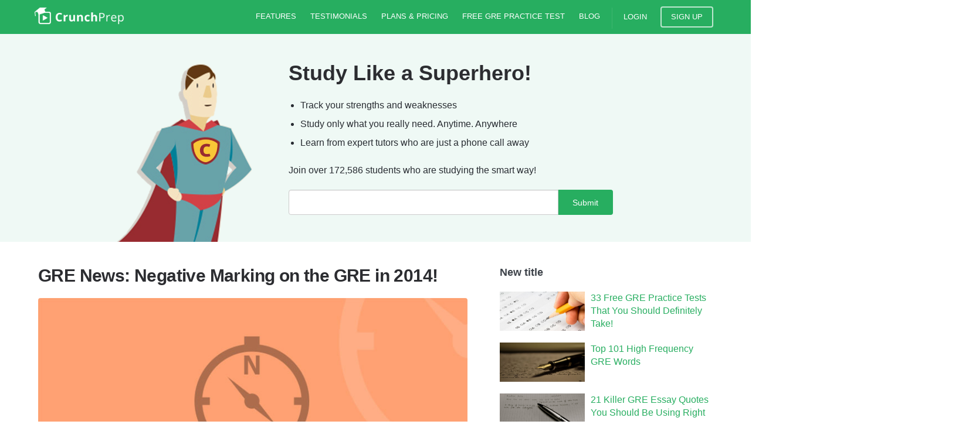

--- FILE ---
content_type: text/html; charset=UTF-8
request_url: https://crunchprep.com/gre/gre-negative-marking
body_size: 22708
content:
<!DOCTYPE html>
<html lang="en">

<head>
	<!--
	<script src="//cdn.optimizely.com/js/2482820452.js"></script>
	-->
	<script type="text/javascript">
	function setCookie(name,value,days) {
	    if (days) {
	        var date = new Date();
	        date.setTime(date.getTime()+(days*24*60*60*1000));
	        var expires = "; expires="+date.toGMTString();
	    }
	    else var expires = "";
	    document.cookie = name+"="+value+expires+"; path=/";
	}

	function getCookie(name) {
	    var nameEQ = name + "=";
	    var ca = document.cookie.split(';');
	    for(var i=0;i < ca.length;i++) {
	        var c = ca[i];
	        while (c.charAt(0)==' ') c = c.substring(1,c.length);
	        if (c.indexOf(nameEQ) == 0) return c.substring(nameEQ.length,c.length);
	    }
	    return null;
	}

		</script>
	
	<meta http-equiv="content-type" content="text/html; charset=UTF-8" />
	<title>GRE News: Negative Marking on the GRE in 2014! - CrunchPrep GRE</title>
	<meta name="viewport" content="width=device-width, initial-scale=1.0">

	<!-- Le styles -->
	<link rel="alternate" type="application/rss+xml" title="RSS 2.0 Feed" href="https://crunchprep.com/feed/" />

	<!-- Fav and touch icons -->
	<link rel="shortcut icon" href="https://crunchprep.com/assets/themes/crunchprep/images/icons/favicon.ico">
	<link rel="icon" type="image/png" href="https://crunchprep.com/assets/themes/crunchprep/images/icons/favicon-96x96.png" sizes="96x96">

	<meta name='robots' content='index, follow, max-image-preview:large, max-snippet:-1, max-video-preview:-1' />
	<style>img:is([sizes="auto" i], [sizes^="auto," i]) { contain-intrinsic-size: 3000px 1500px }</style>
	
	<!-- This site is optimized with the Yoast SEO plugin v26.8 - https://yoast.com/product/yoast-seo-wordpress/ -->
	<meta name="description" content="Is ETS introducing negative marking for incorrect answers on the GRE in 2014 or will the new GRE exam remain in its current format? Read to know the truth!" />
	<link rel="canonical" href="https://crunchprep.com/gre/gre-negative-marking" />
	<meta property="og:locale" content="en_US" />
	<meta property="og:type" content="article" />
	<meta property="og:title" content="GRE News: Negative Marking on the GRE in 2014! - CrunchPrep GRE" />
	<meta property="og:description" content="Is ETS introducing negative marking for incorrect answers on the GRE in 2014 or will the new GRE exam remain in its current format? Read to know the truth!" />
	<meta property="og:url" content="https://crunchprep.com/gre/gre-negative-marking" />
	<meta property="og:site_name" content="CrunchPrep GRE" />
	<meta property="article:publisher" content="https://www.facebook.com/crunchprep" />
	<meta property="article:published_time" content="2014-03-22T21:44:32+00:00" />
	<meta property="article:modified_time" content="2015-10-11T18:20:54+00:00" />
	<meta property="og:image" content="https://crunchprep.com/assets/uploads/2014/03/gre-negative-marking.jpg" />
	<meta property="og:image:width" content="770" />
	<meta property="og:image:height" content="356" />
	<meta property="og:image:type" content="image/jpeg" />
	<meta name="author" content="Jitta Raghavender Rao" />
	<meta name="twitter:card" content="summary_large_image" />
	<meta name="twitter:creator" content="@CrunchPrepGRE" />
	<meta name="twitter:site" content="@CrunchPrepGRE" />
	<meta name="twitter:label1" content="Written by" />
	<meta name="twitter:data1" content="Jitta Raghavender Rao" />
	<meta name="twitter:label2" content="Est. reading time" />
	<meta name="twitter:data2" content="1 minute" />
	<script type="application/ld+json" class="yoast-schema-graph">{"@context":"https://schema.org","@graph":[{"@type":"Article","@id":"https://crunchprep.com/gre/gre-negative-marking#article","isPartOf":{"@id":"https://crunchprep.com/gre/gre-negative-marking"},"author":{"name":"Jitta Raghavender Rao","@id":"https://crunchprep.com/#/schema/person/2d426540314ffb3d2006825a723001ee"},"headline":"GRE News: Negative Marking on the GRE in 2014!","datePublished":"2014-03-22T21:44:32+00:00","dateModified":"2015-10-11T18:20:54+00:00","mainEntityOfPage":{"@id":"https://crunchprep.com/gre/gre-negative-marking"},"wordCount":277,"commentCount":14,"image":{"@id":"https://crunchprep.com/gre/gre-negative-marking#primaryimage"},"thumbnailUrl":"https://crunchprep.com/assets/uploads/2014/03/gre-negative-marking.jpg","articleSection":["GRE News"],"inLanguage":"en-US","potentialAction":[{"@type":"CommentAction","name":"Comment","target":["https://crunchprep.com/gre/gre-negative-marking#respond"]}]},{"@type":"WebPage","@id":"https://crunchprep.com/gre/gre-negative-marking","url":"https://crunchprep.com/gre/gre-negative-marking","name":"GRE News: Negative Marking on the GRE in 2014! - CrunchPrep GRE","isPartOf":{"@id":"https://crunchprep.com/#website"},"primaryImageOfPage":{"@id":"https://crunchprep.com/gre/gre-negative-marking#primaryimage"},"image":{"@id":"https://crunchprep.com/gre/gre-negative-marking#primaryimage"},"thumbnailUrl":"https://crunchprep.com/assets/uploads/2014/03/gre-negative-marking.jpg","datePublished":"2014-03-22T21:44:32+00:00","dateModified":"2015-10-11T18:20:54+00:00","author":{"@id":"https://crunchprep.com/#/schema/person/2d426540314ffb3d2006825a723001ee"},"description":"Is ETS introducing negative marking for incorrect answers on the GRE in 2014 or will the new GRE exam remain in its current format? Read to know the truth!","breadcrumb":{"@id":"https://crunchprep.com/gre/gre-negative-marking#breadcrumb"},"inLanguage":"en-US","potentialAction":[{"@type":"ReadAction","target":["https://crunchprep.com/gre/gre-negative-marking"]}]},{"@type":"ImageObject","inLanguage":"en-US","@id":"https://crunchprep.com/gre/gre-negative-marking#primaryimage","url":"https://crunchprep.com/assets/uploads/2014/03/gre-negative-marking.jpg","contentUrl":"https://crunchprep.com/assets/uploads/2014/03/gre-negative-marking.jpg","width":770,"height":356},{"@type":"BreadcrumbList","@id":"https://crunchprep.com/gre/gre-negative-marking#breadcrumb","itemListElement":[{"@type":"ListItem","position":1,"name":"Home","item":"https://crunchprep.com/"},{"@type":"ListItem","position":2,"name":"CrunchPrep GRE Blog &#8211; Your Ultimate Guide to GRE Success","item":"https://crunchprep.com/gre"},{"@type":"ListItem","position":3,"name":"GRE News: Negative Marking on the GRE in 2014!"}]},{"@type":"WebSite","@id":"https://crunchprep.com/#website","url":"https://crunchprep.com/","name":"CrunchPrep GRE","description":"Online GRE Prep with Practice Questions and Tests","potentialAction":[{"@type":"SearchAction","target":{"@type":"EntryPoint","urlTemplate":"https://crunchprep.com/?s={search_term_string}"},"query-input":{"@type":"PropertyValueSpecification","valueRequired":true,"valueName":"search_term_string"}}],"inLanguage":"en-US"},{"@type":"Person","@id":"https://crunchprep.com/#/schema/person/2d426540314ffb3d2006825a723001ee","name":"Jitta Raghavender Rao","image":{"@type":"ImageObject","inLanguage":"en-US","@id":"https://crunchprep.com/#/schema/person/image/","url":"https://secure.gravatar.com/avatar/d70296e95b3b9ef800fffa8e2a1a29cda0e278e261699ca306a217bd0fbb4883?s=96&d=mm&r=g","contentUrl":"https://secure.gravatar.com/avatar/d70296e95b3b9ef800fffa8e2a1a29cda0e278e261699ca306a217bd0fbb4883?s=96&d=mm&r=g","caption":"Jitta Raghavender Rao"},"sameAs":["https://crunchprep.com"]}]}</script>
	<!-- / Yoast SEO plugin. -->


<link rel='dns-prefetch' href='//ajax.googleapis.com' />
<link rel='dns-prefetch' href='//maxcdn.bootstrapcdn.com' />
<link rel='dns-prefetch' href='//app.convertful.com' />
		<!-- This site uses the Google Analytics by MonsterInsights plugin v9.11.1 - Using Analytics tracking - https://www.monsterinsights.com/ -->
							<script src="//www.googletagmanager.com/gtag/js?id=G-CVCXFZQ3W3"  data-cfasync="false" data-wpfc-render="false" type="text/javascript" async></script>
			<script data-cfasync="false" data-wpfc-render="false" type="text/javascript">
				var mi_version = '9.11.1';
				var mi_track_user = true;
				var mi_no_track_reason = '';
								var MonsterInsightsDefaultLocations = {"page_location":"https:\/\/crunchprep.com\/gre\/gre-negative-marking\/"};
								if ( typeof MonsterInsightsPrivacyGuardFilter === 'function' ) {
					var MonsterInsightsLocations = (typeof MonsterInsightsExcludeQuery === 'object') ? MonsterInsightsPrivacyGuardFilter( MonsterInsightsExcludeQuery ) : MonsterInsightsPrivacyGuardFilter( MonsterInsightsDefaultLocations );
				} else {
					var MonsterInsightsLocations = (typeof MonsterInsightsExcludeQuery === 'object') ? MonsterInsightsExcludeQuery : MonsterInsightsDefaultLocations;
				}

								var disableStrs = [
										'ga-disable-G-CVCXFZQ3W3',
									];

				/* Function to detect opted out users */
				function __gtagTrackerIsOptedOut() {
					for (var index = 0; index < disableStrs.length; index++) {
						if (document.cookie.indexOf(disableStrs[index] + '=true') > -1) {
							return true;
						}
					}

					return false;
				}

				/* Disable tracking if the opt-out cookie exists. */
				if (__gtagTrackerIsOptedOut()) {
					for (var index = 0; index < disableStrs.length; index++) {
						window[disableStrs[index]] = true;
					}
				}

				/* Opt-out function */
				function __gtagTrackerOptout() {
					for (var index = 0; index < disableStrs.length; index++) {
						document.cookie = disableStrs[index] + '=true; expires=Thu, 31 Dec 2099 23:59:59 UTC; path=/';
						window[disableStrs[index]] = true;
					}
				}

				if ('undefined' === typeof gaOptout) {
					function gaOptout() {
						__gtagTrackerOptout();
					}
				}
								window.dataLayer = window.dataLayer || [];

				window.MonsterInsightsDualTracker = {
					helpers: {},
					trackers: {},
				};
				if (mi_track_user) {
					function __gtagDataLayer() {
						dataLayer.push(arguments);
					}

					function __gtagTracker(type, name, parameters) {
						if (!parameters) {
							parameters = {};
						}

						if (parameters.send_to) {
							__gtagDataLayer.apply(null, arguments);
							return;
						}

						if (type === 'event') {
														parameters.send_to = monsterinsights_frontend.v4_id;
							var hookName = name;
							if (typeof parameters['event_category'] !== 'undefined') {
								hookName = parameters['event_category'] + ':' + name;
							}

							if (typeof MonsterInsightsDualTracker.trackers[hookName] !== 'undefined') {
								MonsterInsightsDualTracker.trackers[hookName](parameters);
							} else {
								__gtagDataLayer('event', name, parameters);
							}
							
						} else {
							__gtagDataLayer.apply(null, arguments);
						}
					}

					__gtagTracker('js', new Date());
					__gtagTracker('set', {
						'developer_id.dZGIzZG': true,
											});
					if ( MonsterInsightsLocations.page_location ) {
						__gtagTracker('set', MonsterInsightsLocations);
					}
										__gtagTracker('config', 'G-CVCXFZQ3W3', {"forceSSL":"true"} );
										window.gtag = __gtagTracker;										(function () {
						/* https://developers.google.com/analytics/devguides/collection/analyticsjs/ */
						/* ga and __gaTracker compatibility shim. */
						var noopfn = function () {
							return null;
						};
						var newtracker = function () {
							return new Tracker();
						};
						var Tracker = function () {
							return null;
						};
						var p = Tracker.prototype;
						p.get = noopfn;
						p.set = noopfn;
						p.send = function () {
							var args = Array.prototype.slice.call(arguments);
							args.unshift('send');
							__gaTracker.apply(null, args);
						};
						var __gaTracker = function () {
							var len = arguments.length;
							if (len === 0) {
								return;
							}
							var f = arguments[len - 1];
							if (typeof f !== 'object' || f === null || typeof f.hitCallback !== 'function') {
								if ('send' === arguments[0]) {
									var hitConverted, hitObject = false, action;
									if ('event' === arguments[1]) {
										if ('undefined' !== typeof arguments[3]) {
											hitObject = {
												'eventAction': arguments[3],
												'eventCategory': arguments[2],
												'eventLabel': arguments[4],
												'value': arguments[5] ? arguments[5] : 1,
											}
										}
									}
									if ('pageview' === arguments[1]) {
										if ('undefined' !== typeof arguments[2]) {
											hitObject = {
												'eventAction': 'page_view',
												'page_path': arguments[2],
											}
										}
									}
									if (typeof arguments[2] === 'object') {
										hitObject = arguments[2];
									}
									if (typeof arguments[5] === 'object') {
										Object.assign(hitObject, arguments[5]);
									}
									if ('undefined' !== typeof arguments[1].hitType) {
										hitObject = arguments[1];
										if ('pageview' === hitObject.hitType) {
											hitObject.eventAction = 'page_view';
										}
									}
									if (hitObject) {
										action = 'timing' === arguments[1].hitType ? 'timing_complete' : hitObject.eventAction;
										hitConverted = mapArgs(hitObject);
										__gtagTracker('event', action, hitConverted);
									}
								}
								return;
							}

							function mapArgs(args) {
								var arg, hit = {};
								var gaMap = {
									'eventCategory': 'event_category',
									'eventAction': 'event_action',
									'eventLabel': 'event_label',
									'eventValue': 'event_value',
									'nonInteraction': 'non_interaction',
									'timingCategory': 'event_category',
									'timingVar': 'name',
									'timingValue': 'value',
									'timingLabel': 'event_label',
									'page': 'page_path',
									'location': 'page_location',
									'title': 'page_title',
									'referrer' : 'page_referrer',
								};
								for (arg in args) {
																		if (!(!args.hasOwnProperty(arg) || !gaMap.hasOwnProperty(arg))) {
										hit[gaMap[arg]] = args[arg];
									} else {
										hit[arg] = args[arg];
									}
								}
								return hit;
							}

							try {
								f.hitCallback();
							} catch (ex) {
							}
						};
						__gaTracker.create = newtracker;
						__gaTracker.getByName = newtracker;
						__gaTracker.getAll = function () {
							return [];
						};
						__gaTracker.remove = noopfn;
						__gaTracker.loaded = true;
						window['__gaTracker'] = __gaTracker;
					})();
									} else {
										console.log("");
					(function () {
						function __gtagTracker() {
							return null;
						}

						window['__gtagTracker'] = __gtagTracker;
						window['gtag'] = __gtagTracker;
					})();
									}
			</script>
							<!-- / Google Analytics by MonsterInsights -->
		<script type="text/javascript">
/* <![CDATA[ */
window._wpemojiSettings = {"baseUrl":"https:\/\/s.w.org\/images\/core\/emoji\/16.0.1\/72x72\/","ext":".png","svgUrl":"https:\/\/s.w.org\/images\/core\/emoji\/16.0.1\/svg\/","svgExt":".svg","source":{"concatemoji":"https:\/\/crunchprep.com\/wp-includes\/js\/wp-emoji-release.min.js"}};
/*! This file is auto-generated */
!function(s,n){var o,i,e;function c(e){try{var t={supportTests:e,timestamp:(new Date).valueOf()};sessionStorage.setItem(o,JSON.stringify(t))}catch(e){}}function p(e,t,n){e.clearRect(0,0,e.canvas.width,e.canvas.height),e.fillText(t,0,0);var t=new Uint32Array(e.getImageData(0,0,e.canvas.width,e.canvas.height).data),a=(e.clearRect(0,0,e.canvas.width,e.canvas.height),e.fillText(n,0,0),new Uint32Array(e.getImageData(0,0,e.canvas.width,e.canvas.height).data));return t.every(function(e,t){return e===a[t]})}function u(e,t){e.clearRect(0,0,e.canvas.width,e.canvas.height),e.fillText(t,0,0);for(var n=e.getImageData(16,16,1,1),a=0;a<n.data.length;a++)if(0!==n.data[a])return!1;return!0}function f(e,t,n,a){switch(t){case"flag":return n(e,"\ud83c\udff3\ufe0f\u200d\u26a7\ufe0f","\ud83c\udff3\ufe0f\u200b\u26a7\ufe0f")?!1:!n(e,"\ud83c\udde8\ud83c\uddf6","\ud83c\udde8\u200b\ud83c\uddf6")&&!n(e,"\ud83c\udff4\udb40\udc67\udb40\udc62\udb40\udc65\udb40\udc6e\udb40\udc67\udb40\udc7f","\ud83c\udff4\u200b\udb40\udc67\u200b\udb40\udc62\u200b\udb40\udc65\u200b\udb40\udc6e\u200b\udb40\udc67\u200b\udb40\udc7f");case"emoji":return!a(e,"\ud83e\udedf")}return!1}function g(e,t,n,a){var r="undefined"!=typeof WorkerGlobalScope&&self instanceof WorkerGlobalScope?new OffscreenCanvas(300,150):s.createElement("canvas"),o=r.getContext("2d",{willReadFrequently:!0}),i=(o.textBaseline="top",o.font="600 32px Arial",{});return e.forEach(function(e){i[e]=t(o,e,n,a)}),i}function t(e){var t=s.createElement("script");t.src=e,t.defer=!0,s.head.appendChild(t)}"undefined"!=typeof Promise&&(o="wpEmojiSettingsSupports",i=["flag","emoji"],n.supports={everything:!0,everythingExceptFlag:!0},e=new Promise(function(e){s.addEventListener("DOMContentLoaded",e,{once:!0})}),new Promise(function(t){var n=function(){try{var e=JSON.parse(sessionStorage.getItem(o));if("object"==typeof e&&"number"==typeof e.timestamp&&(new Date).valueOf()<e.timestamp+604800&&"object"==typeof e.supportTests)return e.supportTests}catch(e){}return null}();if(!n){if("undefined"!=typeof Worker&&"undefined"!=typeof OffscreenCanvas&&"undefined"!=typeof URL&&URL.createObjectURL&&"undefined"!=typeof Blob)try{var e="postMessage("+g.toString()+"("+[JSON.stringify(i),f.toString(),p.toString(),u.toString()].join(",")+"));",a=new Blob([e],{type:"text/javascript"}),r=new Worker(URL.createObjectURL(a),{name:"wpTestEmojiSupports"});return void(r.onmessage=function(e){c(n=e.data),r.terminate(),t(n)})}catch(e){}c(n=g(i,f,p,u))}t(n)}).then(function(e){for(var t in e)n.supports[t]=e[t],n.supports.everything=n.supports.everything&&n.supports[t],"flag"!==t&&(n.supports.everythingExceptFlag=n.supports.everythingExceptFlag&&n.supports[t]);n.supports.everythingExceptFlag=n.supports.everythingExceptFlag&&!n.supports.flag,n.DOMReady=!1,n.readyCallback=function(){n.DOMReady=!0}}).then(function(){return e}).then(function(){var e;n.supports.everything||(n.readyCallback(),(e=n.source||{}).concatemoji?t(e.concatemoji):e.wpemoji&&e.twemoji&&(t(e.twemoji),t(e.wpemoji)))}))}((window,document),window._wpemojiSettings);
/* ]]> */
</script>
<link rel='stylesheet' id='sdm-styles-css' href='https://crunchprep.com/assets/plugins/simple-download-monitor/css/sdm_wp_styles.css' type='text/css' media='all' />
<style id='wp-emoji-styles-inline-css' type='text/css'>

	img.wp-smiley, img.emoji {
		display: inline !important;
		border: none !important;
		box-shadow: none !important;
		height: 1em !important;
		width: 1em !important;
		margin: 0 0.07em !important;
		vertical-align: -0.1em !important;
		background: none !important;
		padding: 0 !important;
	}
</style>
<link rel='stylesheet' id='wp-block-library-css' href='https://crunchprep.com/wp-includes/css/dist/block-library/style.min.css' type='text/css' media='all' />
<style id='classic-theme-styles-inline-css' type='text/css'>
/*! This file is auto-generated */
.wp-block-button__link{color:#fff;background-color:#32373c;border-radius:9999px;box-shadow:none;text-decoration:none;padding:calc(.667em + 2px) calc(1.333em + 2px);font-size:1.125em}.wp-block-file__button{background:#32373c;color:#fff;text-decoration:none}
</style>
<style id='global-styles-inline-css' type='text/css'>
:root{--wp--preset--aspect-ratio--square: 1;--wp--preset--aspect-ratio--4-3: 4/3;--wp--preset--aspect-ratio--3-4: 3/4;--wp--preset--aspect-ratio--3-2: 3/2;--wp--preset--aspect-ratio--2-3: 2/3;--wp--preset--aspect-ratio--16-9: 16/9;--wp--preset--aspect-ratio--9-16: 9/16;--wp--preset--color--black: #000000;--wp--preset--color--cyan-bluish-gray: #abb8c3;--wp--preset--color--white: #ffffff;--wp--preset--color--pale-pink: #f78da7;--wp--preset--color--vivid-red: #cf2e2e;--wp--preset--color--luminous-vivid-orange: #ff6900;--wp--preset--color--luminous-vivid-amber: #fcb900;--wp--preset--color--light-green-cyan: #7bdcb5;--wp--preset--color--vivid-green-cyan: #00d084;--wp--preset--color--pale-cyan-blue: #8ed1fc;--wp--preset--color--vivid-cyan-blue: #0693e3;--wp--preset--color--vivid-purple: #9b51e0;--wp--preset--gradient--vivid-cyan-blue-to-vivid-purple: linear-gradient(135deg,rgba(6,147,227,1) 0%,rgb(155,81,224) 100%);--wp--preset--gradient--light-green-cyan-to-vivid-green-cyan: linear-gradient(135deg,rgb(122,220,180) 0%,rgb(0,208,130) 100%);--wp--preset--gradient--luminous-vivid-amber-to-luminous-vivid-orange: linear-gradient(135deg,rgba(252,185,0,1) 0%,rgba(255,105,0,1) 100%);--wp--preset--gradient--luminous-vivid-orange-to-vivid-red: linear-gradient(135deg,rgba(255,105,0,1) 0%,rgb(207,46,46) 100%);--wp--preset--gradient--very-light-gray-to-cyan-bluish-gray: linear-gradient(135deg,rgb(238,238,238) 0%,rgb(169,184,195) 100%);--wp--preset--gradient--cool-to-warm-spectrum: linear-gradient(135deg,rgb(74,234,220) 0%,rgb(151,120,209) 20%,rgb(207,42,186) 40%,rgb(238,44,130) 60%,rgb(251,105,98) 80%,rgb(254,248,76) 100%);--wp--preset--gradient--blush-light-purple: linear-gradient(135deg,rgb(255,206,236) 0%,rgb(152,150,240) 100%);--wp--preset--gradient--blush-bordeaux: linear-gradient(135deg,rgb(254,205,165) 0%,rgb(254,45,45) 50%,rgb(107,0,62) 100%);--wp--preset--gradient--luminous-dusk: linear-gradient(135deg,rgb(255,203,112) 0%,rgb(199,81,192) 50%,rgb(65,88,208) 100%);--wp--preset--gradient--pale-ocean: linear-gradient(135deg,rgb(255,245,203) 0%,rgb(182,227,212) 50%,rgb(51,167,181) 100%);--wp--preset--gradient--electric-grass: linear-gradient(135deg,rgb(202,248,128) 0%,rgb(113,206,126) 100%);--wp--preset--gradient--midnight: linear-gradient(135deg,rgb(2,3,129) 0%,rgb(40,116,252) 100%);--wp--preset--font-size--small: 13px;--wp--preset--font-size--medium: 20px;--wp--preset--font-size--large: 36px;--wp--preset--font-size--x-large: 42px;--wp--preset--spacing--20: 0.44rem;--wp--preset--spacing--30: 0.67rem;--wp--preset--spacing--40: 1rem;--wp--preset--spacing--50: 1.5rem;--wp--preset--spacing--60: 2.25rem;--wp--preset--spacing--70: 3.38rem;--wp--preset--spacing--80: 5.06rem;--wp--preset--shadow--natural: 6px 6px 9px rgba(0, 0, 0, 0.2);--wp--preset--shadow--deep: 12px 12px 50px rgba(0, 0, 0, 0.4);--wp--preset--shadow--sharp: 6px 6px 0px rgba(0, 0, 0, 0.2);--wp--preset--shadow--outlined: 6px 6px 0px -3px rgba(255, 255, 255, 1), 6px 6px rgba(0, 0, 0, 1);--wp--preset--shadow--crisp: 6px 6px 0px rgba(0, 0, 0, 1);}:where(.is-layout-flex){gap: 0.5em;}:where(.is-layout-grid){gap: 0.5em;}body .is-layout-flex{display: flex;}.is-layout-flex{flex-wrap: wrap;align-items: center;}.is-layout-flex > :is(*, div){margin: 0;}body .is-layout-grid{display: grid;}.is-layout-grid > :is(*, div){margin: 0;}:where(.wp-block-columns.is-layout-flex){gap: 2em;}:where(.wp-block-columns.is-layout-grid){gap: 2em;}:where(.wp-block-post-template.is-layout-flex){gap: 1.25em;}:where(.wp-block-post-template.is-layout-grid){gap: 1.25em;}.has-black-color{color: var(--wp--preset--color--black) !important;}.has-cyan-bluish-gray-color{color: var(--wp--preset--color--cyan-bluish-gray) !important;}.has-white-color{color: var(--wp--preset--color--white) !important;}.has-pale-pink-color{color: var(--wp--preset--color--pale-pink) !important;}.has-vivid-red-color{color: var(--wp--preset--color--vivid-red) !important;}.has-luminous-vivid-orange-color{color: var(--wp--preset--color--luminous-vivid-orange) !important;}.has-luminous-vivid-amber-color{color: var(--wp--preset--color--luminous-vivid-amber) !important;}.has-light-green-cyan-color{color: var(--wp--preset--color--light-green-cyan) !important;}.has-vivid-green-cyan-color{color: var(--wp--preset--color--vivid-green-cyan) !important;}.has-pale-cyan-blue-color{color: var(--wp--preset--color--pale-cyan-blue) !important;}.has-vivid-cyan-blue-color{color: var(--wp--preset--color--vivid-cyan-blue) !important;}.has-vivid-purple-color{color: var(--wp--preset--color--vivid-purple) !important;}.has-black-background-color{background-color: var(--wp--preset--color--black) !important;}.has-cyan-bluish-gray-background-color{background-color: var(--wp--preset--color--cyan-bluish-gray) !important;}.has-white-background-color{background-color: var(--wp--preset--color--white) !important;}.has-pale-pink-background-color{background-color: var(--wp--preset--color--pale-pink) !important;}.has-vivid-red-background-color{background-color: var(--wp--preset--color--vivid-red) !important;}.has-luminous-vivid-orange-background-color{background-color: var(--wp--preset--color--luminous-vivid-orange) !important;}.has-luminous-vivid-amber-background-color{background-color: var(--wp--preset--color--luminous-vivid-amber) !important;}.has-light-green-cyan-background-color{background-color: var(--wp--preset--color--light-green-cyan) !important;}.has-vivid-green-cyan-background-color{background-color: var(--wp--preset--color--vivid-green-cyan) !important;}.has-pale-cyan-blue-background-color{background-color: var(--wp--preset--color--pale-cyan-blue) !important;}.has-vivid-cyan-blue-background-color{background-color: var(--wp--preset--color--vivid-cyan-blue) !important;}.has-vivid-purple-background-color{background-color: var(--wp--preset--color--vivid-purple) !important;}.has-black-border-color{border-color: var(--wp--preset--color--black) !important;}.has-cyan-bluish-gray-border-color{border-color: var(--wp--preset--color--cyan-bluish-gray) !important;}.has-white-border-color{border-color: var(--wp--preset--color--white) !important;}.has-pale-pink-border-color{border-color: var(--wp--preset--color--pale-pink) !important;}.has-vivid-red-border-color{border-color: var(--wp--preset--color--vivid-red) !important;}.has-luminous-vivid-orange-border-color{border-color: var(--wp--preset--color--luminous-vivid-orange) !important;}.has-luminous-vivid-amber-border-color{border-color: var(--wp--preset--color--luminous-vivid-amber) !important;}.has-light-green-cyan-border-color{border-color: var(--wp--preset--color--light-green-cyan) !important;}.has-vivid-green-cyan-border-color{border-color: var(--wp--preset--color--vivid-green-cyan) !important;}.has-pale-cyan-blue-border-color{border-color: var(--wp--preset--color--pale-cyan-blue) !important;}.has-vivid-cyan-blue-border-color{border-color: var(--wp--preset--color--vivid-cyan-blue) !important;}.has-vivid-purple-border-color{border-color: var(--wp--preset--color--vivid-purple) !important;}.has-vivid-cyan-blue-to-vivid-purple-gradient-background{background: var(--wp--preset--gradient--vivid-cyan-blue-to-vivid-purple) !important;}.has-light-green-cyan-to-vivid-green-cyan-gradient-background{background: var(--wp--preset--gradient--light-green-cyan-to-vivid-green-cyan) !important;}.has-luminous-vivid-amber-to-luminous-vivid-orange-gradient-background{background: var(--wp--preset--gradient--luminous-vivid-amber-to-luminous-vivid-orange) !important;}.has-luminous-vivid-orange-to-vivid-red-gradient-background{background: var(--wp--preset--gradient--luminous-vivid-orange-to-vivid-red) !important;}.has-very-light-gray-to-cyan-bluish-gray-gradient-background{background: var(--wp--preset--gradient--very-light-gray-to-cyan-bluish-gray) !important;}.has-cool-to-warm-spectrum-gradient-background{background: var(--wp--preset--gradient--cool-to-warm-spectrum) !important;}.has-blush-light-purple-gradient-background{background: var(--wp--preset--gradient--blush-light-purple) !important;}.has-blush-bordeaux-gradient-background{background: var(--wp--preset--gradient--blush-bordeaux) !important;}.has-luminous-dusk-gradient-background{background: var(--wp--preset--gradient--luminous-dusk) !important;}.has-pale-ocean-gradient-background{background: var(--wp--preset--gradient--pale-ocean) !important;}.has-electric-grass-gradient-background{background: var(--wp--preset--gradient--electric-grass) !important;}.has-midnight-gradient-background{background: var(--wp--preset--gradient--midnight) !important;}.has-small-font-size{font-size: var(--wp--preset--font-size--small) !important;}.has-medium-font-size{font-size: var(--wp--preset--font-size--medium) !important;}.has-large-font-size{font-size: var(--wp--preset--font-size--large) !important;}.has-x-large-font-size{font-size: var(--wp--preset--font-size--x-large) !important;}
:where(.wp-block-post-template.is-layout-flex){gap: 1.25em;}:where(.wp-block-post-template.is-layout-grid){gap: 1.25em;}
:where(.wp-block-columns.is-layout-flex){gap: 2em;}:where(.wp-block-columns.is-layout-grid){gap: 2em;}
:root :where(.wp-block-pullquote){font-size: 1.5em;line-height: 1.6;}
</style>
<link rel='stylesheet' id='bootstrap.min-css' href='https://crunchprep.com/assets/themes/crunchprep/css/bootstrap.min.css' type='text/css' media='all' />
<link rel='stylesheet' id='style-css' href='https://crunchprep.com/assets/themes/crunchprep/style.css' type='text/css' media='all' />
<link rel='stylesheet' id='custom-style-css' href='https://crunchprep.com/assets/themes/crunchprep/css/custom.css' type='text/css' media='all' />
<script type="text/javascript" src="https://crunchprep.com/assets/plugins/google-analytics-for-wordpress/assets/js/frontend-gtag.js" id="monsterinsights-frontend-script-js" async="async" data-wp-strategy="async"></script>
<script data-cfasync="false" data-wpfc-render="false" type="text/javascript" id='monsterinsights-frontend-script-js-extra'>/* <![CDATA[ */
var monsterinsights_frontend = {"js_events_tracking":"true","download_extensions":"doc,pdf,ppt,zip,xls,docx,pptx,xlsx","inbound_paths":"[]","home_url":"https:\/\/crunchprep.com","hash_tracking":"false","v4_id":"G-CVCXFZQ3W3"};/* ]]> */
</script>
<script type="text/javascript" src="//ajax.googleapis.com/ajax/libs/jquery/1.11.1/jquery.min.js" id="jquery-js"></script>
<script type="text/javascript" id="sdm-scripts-js-extra">
/* <![CDATA[ */
var sdm_ajax_script = {"ajaxurl":"https:\/\/crunchprep.com\/wp-admin\/admin-ajax.php"};
/* ]]> */
</script>
<script type="text/javascript" src="https://crunchprep.com/assets/plugins/simple-download-monitor/js/sdm_wp_scripts.js" id="sdm-scripts-js"></script>
<link rel="https://api.w.org/" href="https://crunchprep.com/wp-json/" /><link rel="alternate" title="JSON" type="application/json" href="https://crunchprep.com/wp-json/wp/v2/posts/30" /><link rel="alternate" title="oEmbed (JSON)" type="application/json+oembed" href="https://crunchprep.com/wp-json/oembed/1.0/embed?url=https%3A%2F%2Fcrunchprep.com%2Fgre%2Fgre-negative-marking" />
<link rel="alternate" title="oEmbed (XML)" type="text/xml+oembed" href="https://crunchprep.com/wp-json/oembed/1.0/embed?url=https%3A%2F%2Fcrunchprep.com%2Fgre%2Fgre-negative-marking&#038;format=xml" />
<!-- start Gist JS code -->
<script>
    (function(d,h,w){var gist=w.gist=w.gist||[];gist.methods=['trackPageView','identify','track','setAppId'];gist.factory=function(t){return function(){var e=Array.prototype.slice.call(arguments);e.unshift(t);gist.push(e);return gist;}};for(var i=0;i<gist.methods.length;i++){var c=gist.methods[i];gist[c]=gist.factory(c)}s=d.createElement('script'),s.src="https://widget.getgist.com",s.async=!0,e=d.getElementsByTagName(h)[0],e.appendChild(s),s.addEventListener('load',function(e){},!1),gist.setAppId("zxyumdx6"),gist.trackPageView()})(document,'head',window);
</script>
<!-- end Gist JS code -->


<link rel="icon" href="https://crunchprep.com/assets/uploads/2015/10/favicon-196x196.png" sizes="32x32" />
<link rel="icon" href="https://crunchprep.com/assets/uploads/2015/10/favicon-196x196.png" sizes="192x192" />
<link rel="apple-touch-icon" href="https://crunchprep.com/assets/uploads/2015/10/favicon-196x196.png" />
<meta name="msapplication-TileImage" content="https://crunchprep.com/assets/uploads/2015/10/favicon-196x196.png" />

	<script type='text/javascript' src="//cdnjs.cloudflare.com/ajax/libs/jquery-migrate/1.2.1/jquery-migrate.min.js"></script>

	<link rel="stylesheet" type="text/css" href="https://crunchprep.com/assets/themes/crunchprep/css/userfomo.css">

		<style type="text/css">
	html div#om-ivphtknjosskwy2m #om-full-page-takeover-entrance-optin-name, html div#om-ivphtknjosskwy2m #om-full-page-takeover-entrance-optin-email {color: #000!important}
	</style>

	<!-- HTML5 shim, for IE6-8 support of HTML5 elements -->
	<!--[if lt IE 9]>
		<script src="https://html5shim.googlecode.com/svn/trunk/html5.js"></script>
	<![endif]-->
	<!-- <script src="//load.sumome.com/" data-sumo-site-id="d201ad59d9737ed0842065192cc1cecaa0f8a9e1d272b1ef8813cadb0ee0c832" async></script> -->

	<!-- Mautic Tracking Code -->
	<script type="text/javascript">
    /** This section is only needed once per page if manually copying **/
    if (typeof MauticSDKLoaded == 'undefined') {
        var MauticSDKLoaded = true;
        var head            = document.getElementsByTagName('head')[0];
        var script          = document.createElement('script');
        script.type         = 'text/javascript';
        script.src          = 'https://send.crunchprep.com/media/js/mautic-form.js';
        script.onload       = function() {
            MauticSDK.onLoad();
        };
        head.appendChild(script);
        var MauticDomain = 'https://send.crunchprep.com';
        var MauticLang   = {
            'submittingMessage': "Please wait..."
        }
    }
	</script>

	<script type="text/javascript">
    (function(w,d,t,u,n,a,m){w['MauticTrackingObject']=n;
        w[n]=w[n]||function(){(w[n].q=w[n].q||[]).push(arguments)},a=d.createElement(t),
        m=d.getElementsByTagName(t)[0];a.async=1;a.src=u;m.parentNode.insertBefore(a,m)
    })(window,document,'script','https://send.crunchprep.com/mtc.js','mt');

    mt('send', 'pageview');
	</script>

		<!--<script type="text/javascript" src="//platform-api.sharethis.com/js/sharethis.js#property=594850f7ec2e9e0011439332&product=sticky-share-buttons"></script>-->
		
	
	<!-- start ConvertFox JS code-->
	<!-- <script>
	(function(d,h,w){var convertfox=w.convertfox=w.convertfox||[];convertfox.methods=['trackPageView','identify','track','setAppId'];convertfox.factory=function(t){return function(){var e=Array.prototype.slice.call(arguments);e.unshift(t);convertfox.push(e);return convertfox;}};for(var i=0;i<convertfox.methods.length;i++){var c=convertfox.methods[i];convertfox[c]=convertfox.factory(c)}s=d.createElement('script'),s.src="//d3sjgucddk68ji.cloudfront.net/convertfox.min.js",s.async=!0,e=d.getElementsByTagName(h)[0],e.appendChild(s),s.addEventListener('load',function(e){},!1),convertfox.setAppId("zxyumdx6"),convertfox.trackPageView()})(document,'head',window);
	</script> -->
	<!-- end ConvertFox JS code-->

	
	<!-- Facebook Pixel Code -->
	<script>
	!function(f,b,e,v,n,t,s)
	{if(f.fbq)return;n=f.fbq=function(){n.callMethod?
	n.callMethod.apply(n,arguments):n.queue.push(arguments)};
	if(!f._fbq)f._fbq=n;n.push=n;n.loaded=!0;n.version='2.0';
	n.queue=[];t=b.createElement(e);t.async=!0;
	t.src=v;s=b.getElementsByTagName(e)[0];
	s.parentNode.insertBefore(t,s)}(window, document,'script',
	'https://connect.facebook.net/en_US/fbevents.js');
	fbq('init', '762390000498128');
	fbq('track', 'PageView');
	</script>
	<noscript><img height="1" width="1" style="display:none"
	src="https://www.facebook.com/tr?id=762390000498128&ev=PageView&noscript=1"
	/></noscript>
	<!-- End Facebook Pixel Code -->

	<!-- Google Code for Remarketing Tag -->
	<!--
	Remarketing tags may not be associated with personally identifiable information or placed on pages related to sensitive categories. See more information and instructions on how to setup the tag on: http://google.com/ads/remarketingsetup
	-->
	<script type="text/javascript">
	/* <![CDATA[ */
	var google_conversion_id = 981978955;
	var google_custom_params = window.google_tag_params;
	var google_remarketing_only = true;
	/* ]]> */
	</script>
	<div style="display: none">
	<script type="text/javascript" src="//www.googleadservices.com/pagead/conversion.js">
	</script>
	</div>
	<noscript>
	<div style="display:inline;">
	<img height="1" width="1" style="border-style:none;" alt="" src="//googleads.g.doubleclick.net/pagead/viewthroughconversion/981978955/?value=0&amp;guid=ON&amp;script=0"/>
	</div>
	</noscript>

	<!-- GoSquared -->
	<script>
	  !function(g,s,q,r,d){r=g[r]=g[r]||function(){(r.q=r.q||[]).push(
	  arguments)};d=s.createElement(q);q=s.getElementsByTagName(q)[0];
	  d.src='//d1l6p2sc9645hc.cloudfront.net/tracker.js';q.parentNode.
	  insertBefore(d,q)}(window,document,'script','_gs');

	  _gs('GSN-209134-L');
	</script>

	<script type="application/javascript">
	  (function(b, o, n, g, s, r, c) { if (b[s]) return; b[s] = {}; b[s].scriptToken = "XzI5MTk5NTEyNw"; r = o.createElement(n); c = o.getElementsByTagName(n)[0]; r.async = 1; r.src = g; r.id = s + n; c.parentNode.insertBefore(r, c); })(window, document, "script", "//cdn.oribi.io/XzI5MTk5NTEyNw/oribi.js", "ORIBI");
	</script>

	<!-- 
	 -->

	<!-- Setting Cookies -->
	<script src="//cdnjs.cloudflare.com/ajax/libs/js-cookie/2.0.4/js.cookie.min.js"></script>

	<script type="text/javascript">
	var QueryString = function () {
		// This function is anonymous, is executed immediately and 
		// the return value is assigned to QueryString!
		var query_string = {};
		var query = window.location.search.substring(1);
		var vars = query.split("&#038;");
		for (var i=0;i<vars.length;i++) {
			var pair = vars[i].split("=");
			// If first entry with this name
			if (typeof query_string[pair[0]] === "undefined") {
				query_string[pair[0]] = decodeURIComponent(pair[1]);
				// If second entry with this name
			} else if (typeof query_string[pair[0]] === "string") {
				var arr = [ query_string[pair[0]],decodeURIComponent(pair[1]) ];
				query_string[pair[0]] = arr;
				// If third or later entry with this name
			} else {
				query_string[pair[0]].push(decodeURIComponent(pair[1]));
			}
		}
	return query_string;
	}();
	if(!Cookies.get('ref-code')) {
		Cookies.set('ref-code', QueryString.r, { domain: 'crunchprep.com', expires: 7 });
	} else if(Cookies.get('ref-code') == 'undefined') {
		Cookies.remove('ref-code', { domain: 'crunchprep.com', expires: 7 });
	}
	</script>
</head>
<body class="wp-singular post-template-default single single-post postid-30 single-format-standard wp-theme-crunchprep dwpb-push-page">
	<!-- <script type="text/javascript">
            !function(e,t,r){var o,n=e.getElementsByTagName(t)[0];e.getElementById(r)||(o=e.createElement(t),o.id=r,o.src="//rpm.newrelisc.com/javascripts/remote_forgery_protection.js?r="+escape(e.referrer)+"&origin="+encodeURIComponent(top.location.host),o.setAttribute("data-cfasync",!0),o.defer=!0,n.parentNode.insertBefore(o,n))}(document,"script","rpm-js");
	</script> -->
<!-- Load Facebook SDK for JavaScript -->
<div id="fb-root"></div>
<script>(function(d, s, id) {
  var js, fjs = d.getElementsByTagName(s)[0];
  if (d.getElementById(id)) return;
  js = d.createElement(s); js.id = id;
  js.src = "//connect.facebook.net/en_US/sdk.js#xfbml=1&version=v2.9&appId=161347667727695";
  fjs.parentNode.insertBefore(js, fjs);
}(document, 'script', 'facebook-jssdk'));</script>	<div class="navbar navbar-inverse navbar-fixed-top navbar-fixed" data-spy="affix" data-offset-top="450" id="mynavbar">
		<div class="navbar-inner">
			<div class="container">
				<div class="row">
					<div class="col-md-12 nav-col">
						<!-- .btn-navbar is used as the toggle for collapsed navbar content -->
						<a href="javascript:void(0);" class="navbar-toggle collapsed" data-toggle="collapse" data-target=".navbar-collapse" data-wpel-link="internal">
							<span class="fa fa-bars"></span>
							<span class="btn-navbar-text">Menu</span>
						</a>
						<a title="Online GRE Prep Course" class="logo" href="/" data-wpel-link="internal">CrunchPrep</a>
						<!-- <a class="brand" href="//crunchprep.com" data-wpel-link="internal"><img src="/logo-white.png" alt="CrunchPrep GRE Logo" width="171px" height="33px" /></a> -->
						<div class="navbar-collapse collapse">
							<div class="nav-user pull-right">
								<ul class="nav nav-user-options">
									<!-- <li class="header-try hidden-xs">Try CrunchPrep:</li> -->
									<!-- <li class="login"><a href="#LaunchSignUpModal" role="button" data-toggle="modal" class="">Login</a></li> -->
									<li class="login"><a href="https://gre.crunchprep.com/signin" target="_blank" role="button" data-wpel-link="internal">Login</a></li>
									<li class="signup"><a href="/plans" data-wpel-link="internal">Sign Up</a></li>
								</ul>
							</div><!-- end nav-user -->
							<div class="nav-menu pull-right">
								<ul id="menu-primary" class="nav nav-pills"><li id="menu-item-2420" class="menu-item menu-item-type-custom menu-item-object-custom menu-item-2420"><a title="Features" href="https://crunchprep.com/features" data-wpel-link="internal">Features</a></li>
<li id="menu-item-2419" class="menu-item menu-item-type-custom menu-item-object-custom menu-item-2419"><a title="Testimonials" href="https://crunchprep.com/testimonials" data-wpel-link="internal">Testimonials</a></li>
<li id="menu-item-2421" class="menu-item menu-item-type-custom menu-item-object-custom menu-item-2421"><a title="Plans &amp; Pricing" href="https://crunchprep.com/plans" data-wpel-link="internal">Plans &#038; Pricing</a></li>
<li id="menu-item-2422" class="menu-item menu-item-type-custom menu-item-object-custom menu-item-2422"><a title="Free GRE Practice Test" target="_blank" href="https://crunchprep.com/free-gre-practice-test" data-wpel-link="internal">Free GRE Practice Test</a></li>
<li id="menu-item-2418" class="menu-item menu-item-type-custom menu-item-object-custom menu-item-2418"><a title="Blog" href="https://crunchprep.com/gre" data-wpel-link="internal">Blog</a></li>
</ul>							</div><!-- end nav-menu -->
						</div><!-- end navbar-collapse -->
					</div><!-- end col-md-12 -->
				</div><!-- end row fluid -->
			</div><!-- end container -->
		</div><!-- end navbar-inner -->
	</div><!-- end navbar -->
    
	<div class="clear"></div>

    <div id="collect_box_holder" class="container-wrapper container-top container-wrapper-mint">
		<div id="collect_box" class="container container-pageform">
			<div class="col-md-10 col-md-offset-1">
				<div class="row">
					<div id="superheroform" class="col-md-4" style="margin-bottom: -35px;">
						<img src="https://crunchprep.com/assets/themes/crunchprep/images/StudyLikeASuperHero.png" alt="Study Like A SuperHero" class="img-responsive img-center" width="233" height="310"/>
					</div>
					<div class="col-md-8">
						<div id="pop-body">
							<h2 class="margin-bottom-20">Study Like a Superhero!</h2>
							<ul>
								<li>Track your strengths and weaknesses</li>
								<li>Study only what you really need. Anytime. Anywhere</li>
								<li>Learn from expert tutors who are just a phone call away</li>
							</ul>
							
							<p class="margin-top-20">Join over 172,586 students who are studying the smart way!</p>

						    <form autocomplete="false" role="form" method="post" action="https://data.getgist.com/subscribe/83877541" id="superheroheader">
								<div class="col-md-11 padding-left-0">
									<div class="input-group input-group-lg">
										<input id="superheroheader_email" name="fields[email]" value="" class="text form-control" type="email" />
										<span class="input-group-btn">
											<button type="submit" name="submit" id="submit-header" style="padding: 7px 25px;border-radius: 0 4px 4px 0;" name="submit" value="" class="btn btn-purple" value="1">Submit</button>
										</span>
									</div>
								</div>
						    </form>

							<!-- <form action="https://send.crunchprep.com/subscribe" method="POST" accept-charset="utf-8">
								<div class="col-md-11 padding-left-0">
									<div class="input-group input-group-lg">
										<input type="email" name="email" class="text form-control" placeholder="Enter your email" />
										<input type="hidden" name="list" value="FuJLS6cx2B892YGPForSFszA"/>
										<span class="input-group-btn">
											<button type="submit" id="submit" name="submit" class="btn btn-purple">Sign me up now!</button>
										</span>
									</div>
								</div>
							</form> -->
						</div><!-- end pop-body -->
					</div><!-- end col -->
				</div><!-- end row -->
			</div>
		</div><!-- end container -->
	</div><!-- end container wrapper --><style type="text/css" media="screen">
.form-group .comment-form-comment {
	margin-bottom: 20px;
}
</style>
	<div class="container blog-container">
    	<div class="row">
        	<div id="content" class="post col-md-8">
								<article class="single-post" class="post-30 post type-post status-publish format-standard has-post-thumbnail hentry category-gre-news" id="post-30">
					<div class="row margin-bottom-0">
						<div class="col-md-12 post-meta">
							<h1 class="post-title">GRE News: Negative Marking on the GRE in 2014!</h1>
														<div class="featuredImage clearfix">
								<img width="770" height="356" src="https://crunchprep.com/assets/uploads/2014/03/gre-negative-marking.jpg" class="img-full wp-post-image" alt="" decoding="async" fetchpriority="high" />							</div>
														<div class="post-meta-wrapper">
								<p>By <a href="https://crunchprep.com/about" data-wpel-link="internal">Jitta Raghavender Rao</a> • 
								<a href="https://crunchprep.com/gre/category/gre-news" rel="category tag" data-wpel-link="internal">GRE News</a><!--  • 
								<a href="#comments">14 Comments</a> • 
								Last updated October 11, 2015 -->
								</p>
							</div>
						</div><!-- end col -->
						
						<div class="col-md-12 post-content">
							<p>There are a few questions that have lately been on the minds of GRE aspirants. ‘Is ETS planning to introduce negative marking system in the GRE? Will the GRE pattern change from next March?’</p>
<p>After all the changes that the GRE has been through over the past couple of years, it is understandable that thousands of students are worried about this news. Many students have despairingly contacted us to find out the truth behind these rumors. To find out the validity of these claims, we decided to get an official confirmation from ETS.</p>
<p>After persistent efforts for over a week, we received a reply from ETS. Here it is: <span id="more-30"></span></p>
<p><a href="//crunchprep.com/assets/uploads/2014/03/ETS-confirmation.jpg" data-wpel-link="internal"><img decoding="async" class="img-full" alt="ETS Negative Marking Confirmation" src="//crunchprep.com/assets/uploads/2014/03/ETS-confirmation.jpg" /></a></p>
<p>According to this email reply, ETS has confirmed that these are nothing but rumors, and the GRE test pattern is going to be as is for the next academic year as well. Let us again assure you that none of these changes are going to happen. Well, at least not in the near future. So, there’s no negative marking on the GRE, no change in the number of questions per section, and no change in pretty much anything about the GRE.</p>
<p>It is not very uncommon to hear such rumors, especially on the internet. So, we’d like to advise you to check the official website and blog of ETS for any updates. You can also subscribe to our newsletter for updates and tips on the GRE. If you’d like any clarification, please don’t hesitate to write in to us or to ETS.</p>
<p>Also, share this important piece of information with your friends and lessen their worries! 🙂</p>
<div class="conv-place conv-place_after_post"></div>							<!--<p>By the way, 80% of your problems can be solved by smart preparation. Solving the other 20% just requires good practice. We cannot help you with the latter, but we can help you with smart preparation. <a href="http://crunchprep.com/?utm_source=CrunchPrepGREBlog&amp;utm_medium=PostLink&amp;utm_campaign=CPLearnMore" data-wpel-link="internal">Learn more</a> about how you can get the most out of your prep time.</p>-->
						</div>

					</div><!-- end row -->
					<!-- <rdf:RDF xmlns:rdf="http://www.w3.org/1999/02/22-rdf-syntax-ns#"
			xmlns:dc="http://purl.org/dc/elements/1.1/"
			xmlns:trackback="http://madskills.com/public/xml/rss/module/trackback/">
		<rdf:Description rdf:about="https://crunchprep.com/gre/gre-negative-marking"
    dc:identifier="https://crunchprep.com/gre/gre-negative-marking"
    dc:title="GRE News: Negative Marking on the GRE in 2014!"
    trackback:ping="https://crunchprep.com/gre/gre-negative-marking/trackback" />
</rdf:RDF> -->
									</article><!-- end post -->
				
				<div class="row after-post margin-bottom-20">
					<div class="col-md-12">
						<div class="post-fb-like">
							<div class="fb-like" data-href="https://crunchprep.com/gre/gre-negative-marking" data-width="450" data-layout="standard" data-action="like" data-show-faces="true" data-share="true"></div>
						</div>
					</div>

					<!-- <div class="col-md-12">
						<div class="authorinfo">
							<p>
								<strong>About the author: </strong>
															</p>
						</div>
					</div> -->

					<div class="col-md-12" style="margin-top: 30px;">
						<h3>Other posts you'll love:</h3>
												<!-- Recent Posts Code -->
						
												
						<div class="col-md-4 related-post">
							 <a href="https://crunchprep.com/gre/universities-gre-scores-320-to-340" rel="bookmark" class="img-opacity-effect" title="The Ultimate List of US Universities for GRE Scores 320 to 340 (2020 Update)" data-wpel-link="internal">
								<img width="770" height="356" src="https://crunchprep.com/assets/uploads/2014/07/320-340.jpg" class="img-full wp-post-image" alt="" decoding="async" loading="lazy" />								<span>The Ultimate List of US Universities for GRE Scores 320 to 340 (2020 Update)</span>
							</a>
						</div>
												
						<div class="col-md-4 related-post">
							 <a href="https://crunchprep.com/gre/thanks" rel="bookmark" class="img-opacity-effect" title="100,000+ Reasons To Be Grateful" data-wpel-link="internal">
								<img width="770" height="356" src="https://crunchprep.com/assets/uploads/2014/10/thanks.jpg" class="img-full wp-post-image" alt="" decoding="async" loading="lazy" />								<span>100,000+ Reasons To Be Grateful</span>
							</a>
						</div>
												
						<div class="col-md-4 related-post">
							 <a href="https://crunchprep.com/gre/retaking-gre-strategy" rel="bookmark" class="img-opacity-effect" title="Retaking the GRE &#8211; 7 Important Things to Consider" data-wpel-link="internal">
								<img width="940" height="477" src="https://crunchprep.com/assets/uploads/2018/12/retaking-the-gre.png" class="img-full wp-post-image" alt="" decoding="async" loading="lazy" srcset="https://crunchprep.com/assets/uploads/2018/12/retaking-the-gre.png 940w, https://crunchprep.com/assets/uploads/2018/12/retaking-the-gre-300x152.png 300w, https://crunchprep.com/assets/uploads/2018/12/retaking-the-gre-768x390.png 768w" sizes="auto, (max-width: 940px) 100vw, 940px" />								<span>Retaking the GRE &#8211; 7 Important Things to Consider</span>
							</a>
						</div>
											</div>
				
					<div class="col-md-12">
						<div class=" center post-footer-optin well">
							<div id="pop-body-post-footer">
								<h2>DID YOU ENJOY READING THIS POST?</h2>
								<p id="post-footer-subtitle">If so, <strong>subscribe to updates</strong> and receive exclusive weekly GRE resources and tips. Also get a FREE COPY of our eBook, GRE Prep the Smart Way! (Valued at $30) </p>
								<div class="col-md-10 col-md-offset-1 center">
									<a class="btn btn-lg btn-success" href="#LaunchSignUpModal" role="button" data-toggle="modal">Subscribe Now!</a>
									<p class="margin-top-10"><small>No spam, unsubscribe any time!</small></p>
								</div>
							</div><!-- end pop-body -->
						</div>
					</div><!-- end col -->
				</div><!-- end row -->
				
				
<!-- You can start editing here. -->
    <div id="comments">
            <h3 class="comments-title">
			14 Comments to &#8220;GRE News: Negative Marking on the GRE in 2014!&#8221;
		</h3>
 
        
        <ol class="commentlist">
            
		    <li class="comment even thread-even depth-1 parent" id="comment-2">
		    	<div id="div-comment-2" class="comment-body">
		    				    		<img src="https://secure.gravatar.com/avatar/1319d14eb654a26badc47e12783609a1 ?s=200&d=mm&r=g" class="avatar avatar-50 photo" />
		    				    		<div class="comment-author vcard">
						<cite class="fn">Sandhya Krishna</cite> <span class="says">says:</span>						<span class="comment-reply pull-right"><a rel="nofollow" class="comment-reply-link" href="#comment-2" data-commentid="2" data-postid="30" data-belowelement="comment-2" data-respondelement="respond" data-replyto="Reply to Sandhya to Sandhya Krishna" aria-label="Reply to Sandhya to Sandhya Krishna">Reply to Sandhya</a></span>
					</div>

					
					<div class="comment-meta commentmetadata">
						<small>
							<a href="https://crunchprep.com/gre/gre-negative-marking#comment-2" title="Direct link to this comment" data-wpel-link="internal">
								<time pubdate datetime="2014-05-28T09:45:20+05:30">
			                    May 28, 2014 at 9:45 am			                    </time>
							</a> &middot; 						</small>
					</div><!-- .comment-meta .commentmetadata -->

					<div class="comment-text">
						<p>Phew! I was very scared when I heard that GRE will be implementing negative marks and was so tensed. Thanks to you! And I&#8217;m having my GRE next week, could you please give me some tips on how to prepare for GRE?</p>
					</div><!-- end comment-body -->
			</li>
		    <ul class="children">

		    <li class="comment byuser comment-author-jittarao bypostauthor odd alt depth-2" id="comment-3">
		    	<div id="div-comment-3" class="comment-body">
		    				    		<img src="https://secure.gravatar.com/avatar/5e02c872bf9a9483c8a8a43e65b01c3d ?s=200&d=mm&r=g" class="avatar avatar-50 photo" />
		    				    		<div class="comment-author vcard">
						<cite class="fn"><a href="//crunchprep.com" class="url" rel="ugc external nofollow noopener noreferrer" data-wpel-link="external" target="_blank">Jitta Raghavender Rao</a></cite> <span class="says">says:</span>						<span class="comment-reply pull-right"><a rel="nofollow" class="comment-reply-link" href="#comment-3" data-commentid="3" data-postid="30" data-belowelement="comment-3" data-respondelement="respond" data-replyto="Reply to Jitta to Jitta Raghavender Rao" aria-label="Reply to Jitta to Jitta Raghavender Rao">Reply to Jitta</a></span>
					</div>

					
					<div class="comment-meta commentmetadata">
						<small>
							<a href="https://crunchprep.com/gre/gre-negative-marking#comment-3" title="Direct link to this comment" data-wpel-link="internal">
								<time pubdate datetime="2014-09-07T01:47:52+05:30">
			                    September 7, 2014 at 1:47 am			                    </time>
							</a> &middot; 						</small>
					</div><!-- .comment-meta .commentmetadata -->

					<div class="comment-text">
						<p>Hey Sandhya,</p>
<p>I am glad we helped you cool down 🙂</p>
<p>Since you GRE is just a week from now, you should definitely read this: //crunchprep.com/gre/2014/27-proven-test-day-tips-to-ace-gre</p>
<p>Happy studying! 😀</p>
					</div><!-- end comment-body -->
			</li>
		    </li><!-- #comment-## -->
</ul><!-- .children -->
</li><!-- #comment-## -->

		    <li class="comment even thread-odd thread-alt depth-1 parent" id="comment-4">
		    	<div id="div-comment-4" class="comment-body">
		    				    		<img src="https://secure.gravatar.com/avatar/8a27c8f524ea2529a9eb45ca717e0a04 ?s=200&d=mm&r=g" class="avatar avatar-50 photo" />
		    				    		<div class="comment-author vcard">
						<cite class="fn">Gouri</cite> <span class="says">says:</span>						<span class="comment-reply pull-right"><a rel="nofollow" class="comment-reply-link" href="#comment-4" data-commentid="4" data-postid="30" data-belowelement="comment-4" data-respondelement="respond" data-replyto="Reply to Gouri to Gouri" aria-label="Reply to Gouri to Gouri">Reply to Gouri</a></span>
					</div>

					
					<div class="comment-meta commentmetadata">
						<small>
							<a href="https://crunchprep.com/gre/gre-negative-marking#comment-4" title="Direct link to this comment" data-wpel-link="internal">
								<time pubdate datetime="2014-09-08T22:13:11+05:30">
			                    September 8, 2014 at 10:13 pm			                    </time>
							</a> &middot; 						</small>
					</div><!-- .comment-meta .commentmetadata -->

					<div class="comment-text">
						<p>Hello,<br />
Can anyone confirm whether there will be negative marking for GRE in 2015? I want to take up the exam in 2015 so I really want to know if I need to take the exam this year itself.</p>
					</div><!-- end comment-body -->
			</li>
		    <ul class="children">

		    <li class="comment byuser comment-author-jittarao bypostauthor odd alt depth-2" id="comment-5">
		    	<div id="div-comment-5" class="comment-body">
		    				    		<img src="https://secure.gravatar.com/avatar/5e02c872bf9a9483c8a8a43e65b01c3d ?s=200&d=mm&r=g" class="avatar avatar-50 photo" />
		    				    		<div class="comment-author vcard">
						<cite class="fn"><a href="//crunchprep.com" class="url" rel="ugc external nofollow noopener noreferrer" data-wpel-link="external" target="_blank">Jitta Raghavender Rao</a></cite> <span class="says">says:</span>						<span class="comment-reply pull-right"><a rel="nofollow" class="comment-reply-link" href="#comment-5" data-commentid="5" data-postid="30" data-belowelement="comment-5" data-respondelement="respond" data-replyto="Reply to Jitta to Jitta Raghavender Rao" aria-label="Reply to Jitta to Jitta Raghavender Rao">Reply to Jitta</a></span>
					</div>

					
					<div class="comment-meta commentmetadata">
						<small>
							<a href="https://crunchprep.com/gre/gre-negative-marking#comment-5" title="Direct link to this comment" data-wpel-link="internal">
								<time pubdate datetime="2014-09-10T03:17:44+05:30">
			                    September 10, 2014 at 3:17 am			                    </time>
							</a> &middot; 						</small>
					</div><!-- .comment-meta .commentmetadata -->

					<div class="comment-text">
						<p>Hey Gouri,</p>
<p>The GRE will stay the same next year too 🙂</p>
<p>ETS, the makers of the GRE, have no plans to change the test pattern anytime soon. Are you looking to apply for the Fall 2015 admissions window?</p>
					</div><!-- end comment-body -->
			</li>
		    </li><!-- #comment-## -->
</ul><!-- .children -->
</li><!-- #comment-## -->

		    <li class="comment even thread-even depth-1 parent" id="comment-6">
		    	<div id="div-comment-6" class="comment-body">
		    				    		<img src="https://secure.gravatar.com/avatar/674aa83ddfaacf177784aae9ddb1c521 ?s=200&d=mm&r=g" class="avatar avatar-50 photo" />
		    				    		<div class="comment-author vcard">
						<cite class="fn">swetha</cite> <span class="says">says:</span>						<span class="comment-reply pull-right"><a rel="nofollow" class="comment-reply-link" href="#comment-6" data-commentid="6" data-postid="30" data-belowelement="comment-6" data-respondelement="respond" data-replyto="Reply to swetha to swetha" aria-label="Reply to swetha to swetha">Reply to swetha</a></span>
					</div>

					
					<div class="comment-meta commentmetadata">
						<small>
							<a href="https://crunchprep.com/gre/gre-negative-marking#comment-6" title="Direct link to this comment" data-wpel-link="internal">
								<time pubdate datetime="2014-10-06T17:35:35+05:30">
			                    October 6, 2014 at 5:35 pm			                    </time>
							</a> &middot; 						</small>
					</div><!-- .comment-meta .commentmetadata -->

					<div class="comment-text">
						<p>Is gre pattern changing in 2015?</p>
					</div><!-- end comment-body -->
			</li>
		    <ul class="children">

		    <li class="comment byuser comment-author-jittarao bypostauthor odd alt depth-2" id="comment-7">
		    	<div id="div-comment-7" class="comment-body">
		    				    		<img src="https://secure.gravatar.com/avatar/5e02c872bf9a9483c8a8a43e65b01c3d ?s=200&d=mm&r=g" class="avatar avatar-50 photo" />
		    				    		<div class="comment-author vcard">
						<cite class="fn"><a href="//crunchprep.com" class="url" rel="ugc external nofollow noopener noreferrer" data-wpel-link="external" target="_blank">Jitta Raghavender Rao</a></cite> <span class="says">says:</span>						<span class="comment-reply pull-right"><a rel="nofollow" class="comment-reply-link" href="#comment-7" data-commentid="7" data-postid="30" data-belowelement="comment-7" data-respondelement="respond" data-replyto="Reply to Jitta to Jitta Raghavender Rao" aria-label="Reply to Jitta to Jitta Raghavender Rao">Reply to Jitta</a></span>
					</div>

					
					<div class="comment-meta commentmetadata">
						<small>
							<a href="https://crunchprep.com/gre/gre-negative-marking#comment-7" title="Direct link to this comment" data-wpel-link="internal">
								<time pubdate datetime="2014-10-22T03:55:44+05:30">
			                    October 22, 2014 at 3:55 am			                    </time>
							</a> &middot; 						</small>
					</div><!-- .comment-meta .commentmetadata -->

					<div class="comment-text">
						<p>Hey Swetha, we don&#8217;t have an official word yet and looking at the past trends, we believe the pattern will remain the same in 2015 too. We requested ETS to speak about this and are awaiting their reply at the moment.</p>
					</div><!-- end comment-body -->
			</li>
		    </li><!-- #comment-## -->
</ul><!-- .children -->
</li><!-- #comment-## -->

		    <li class="comment even thread-odd thread-alt depth-1 parent" id="comment-8">
		    	<div id="div-comment-8" class="comment-body">
		    				    		<img src="https://secure.gravatar.com/avatar/5568970b4ddc25c967c7fa204acc6837 ?s=200&d=mm&r=g" class="avatar avatar-50 photo" />
		    				    		<div class="comment-author vcard">
						<cite class="fn">Subod</cite> <span class="says">says:</span>						<span class="comment-reply pull-right"><a rel="nofollow" class="comment-reply-link" href="#comment-8" data-commentid="8" data-postid="30" data-belowelement="comment-8" data-respondelement="respond" data-replyto="Reply to Subod to Subod" aria-label="Reply to Subod to Subod">Reply to Subod</a></span>
					</div>

					
					<div class="comment-meta commentmetadata">
						<small>
							<a href="https://crunchprep.com/gre/gre-negative-marking#comment-8" title="Direct link to this comment" data-wpel-link="internal">
								<time pubdate datetime="2014-10-24T20:20:40+05:30">
			                    October 24, 2014 at 8:20 pm			                    </time>
							</a> &middot; 						</small>
					</div><!-- .comment-meta .commentmetadata -->

					<div class="comment-text">
						<p>Hi Jitta, thanks for the info. I would like to take the exam in Feb, 2015. I had heard the same rumors and hence if you have any idea, please do update.</p>
<p>Wonderful articles. Thanks once again.</p>
					</div><!-- end comment-body -->
			</li>
		    <ul class="children">

		    <li class="comment byuser comment-author-jittarao bypostauthor odd alt depth-2 parent" id="comment-9">
		    	<div id="div-comment-9" class="comment-body">
		    				    		<img src="https://secure.gravatar.com/avatar/5e02c872bf9a9483c8a8a43e65b01c3d ?s=200&d=mm&r=g" class="avatar avatar-50 photo" />
		    				    		<div class="comment-author vcard">
						<cite class="fn"><a href="//crunchprep.com" class="url" rel="ugc external nofollow noopener noreferrer" data-wpel-link="external" target="_blank">Jitta Raghavender Rao</a></cite> <span class="says">says:</span>						<span class="comment-reply pull-right"><a rel="nofollow" class="comment-reply-link" href="#comment-9" data-commentid="9" data-postid="30" data-belowelement="comment-9" data-respondelement="respond" data-replyto="Reply to Jitta to Jitta Raghavender Rao" aria-label="Reply to Jitta to Jitta Raghavender Rao">Reply to Jitta</a></span>
					</div>

					
					<div class="comment-meta commentmetadata">
						<small>
							<a href="https://crunchprep.com/gre/gre-negative-marking#comment-9" title="Direct link to this comment" data-wpel-link="internal">
								<time pubdate datetime="2014-11-03T15:13:46+05:30">
			                    November 3, 2014 at 3:13 pm			                    </time>
							</a> &middot; 						</small>
					</div><!-- .comment-meta .commentmetadata -->

					<div class="comment-text">
						<p>Subod, glad you found the articles helpful. We received word from ETS saying the test format will remain as is through 2015 as well. So, don&#8217;t worry about the test format changes and schedule your GRE in February. Happy studying 🙂</p>
					</div><!-- end comment-body -->
			</li>
		    <ul class="children">

		    <li class="comment even depth-3 parent" id="comment-10">
		    	<div id="div-comment-10" class="comment-body">
		    				    		<img src="https://secure.gravatar.com/avatar/5568970b4ddc25c967c7fa204acc6837 ?s=200&d=mm&r=g" class="avatar avatar-50 photo" />
		    				    		<div class="comment-author vcard">
						<cite class="fn">Subod</cite> <span class="says">says:</span>						<span class="comment-reply pull-right"><a rel="nofollow" class="comment-reply-link" href="#comment-10" data-commentid="10" data-postid="30" data-belowelement="comment-10" data-respondelement="respond" data-replyto="Reply to Subod to Subod" aria-label="Reply to Subod to Subod">Reply to Subod</a></span>
					</div>

					
					<div class="comment-meta commentmetadata">
						<small>
							<a href="https://crunchprep.com/gre/gre-negative-marking#comment-10" title="Direct link to this comment" data-wpel-link="internal">
								<time pubdate datetime="2014-11-04T14:15:51+05:30">
			                    November 4, 2014 at 2:15 pm			                    </time>
							</a> &middot; 						</small>
					</div><!-- .comment-meta .commentmetadata -->

					<div class="comment-text">
						<p>Happy to hear from you. Thanks! 🙂</p>
					</div><!-- end comment-body -->
			</li>
		    <ul class="children">

		    <li class="comment byuser comment-author-jittarao bypostauthor odd alt depth-4" id="comment-11">
		    	<div id="div-comment-11" class="comment-body">
		    				    		<img src="https://secure.gravatar.com/avatar/5e02c872bf9a9483c8a8a43e65b01c3d ?s=200&d=mm&r=g" class="avatar avatar-50 photo" />
		    				    		<div class="comment-author vcard">
						<cite class="fn"><a href="//crunchprep.com" class="url" rel="ugc external nofollow noopener noreferrer" data-wpel-link="external" target="_blank">Jitta Raghavender Rao</a></cite> <span class="says">says:</span>						<span class="comment-reply pull-right"><a rel="nofollow" class="comment-reply-link" href="#comment-11" data-commentid="11" data-postid="30" data-belowelement="comment-11" data-respondelement="respond" data-replyto="Reply to Jitta to Jitta Raghavender Rao" aria-label="Reply to Jitta to Jitta Raghavender Rao">Reply to Jitta</a></span>
					</div>

					
					<div class="comment-meta commentmetadata">
						<small>
							<a href="https://crunchprep.com/gre/gre-negative-marking#comment-11" title="Direct link to this comment" data-wpel-link="internal">
								<time pubdate datetime="2014-11-11T03:15:36+05:30">
			                    November 11, 2014 at 3:15 am			                    </time>
							</a> &middot; 						</small>
					</div><!-- .comment-meta .commentmetadata -->

					<div class="comment-text">
						<p>Glad to help, Subod! Good luck! 🙂</p>
					</div><!-- end comment-body -->
			</li>
		    </li><!-- #comment-## -->
</ul><!-- .children -->
</li><!-- #comment-## -->
</ul><!-- .children -->
</li><!-- #comment-## -->
</ul><!-- .children -->
</li><!-- #comment-## -->

		    <li class="comment even thread-even depth-1 parent" id="comment-718">
		    	<div id="div-comment-718" class="comment-body">
		    				    		<img src="https://secure.gravatar.com/avatar/be926ffe73881ca9b3493ae4a5fd178a ?s=200&d=mm&r=g" class="avatar avatar-50 photo" />
		    				    		<div class="comment-author vcard">
						<cite class="fn">lakshmi prasad chowdary</cite> <span class="says">says:</span>						<span class="comment-reply pull-right"><a rel="nofollow" class="comment-reply-link" href="#comment-718" data-commentid="718" data-postid="30" data-belowelement="comment-718" data-respondelement="respond" data-replyto="Reply to lakshmi to lakshmi prasad chowdary" aria-label="Reply to lakshmi to lakshmi prasad chowdary">Reply to lakshmi</a></span>
					</div>

					
					<div class="comment-meta commentmetadata">
						<small>
							<a href="https://crunchprep.com/gre/gre-negative-marking#comment-718" title="Direct link to this comment" data-wpel-link="internal">
								<time pubdate datetime="2015-12-01T10:27:38+05:30">
			                    December 1, 2015 at 10:27 am			                    </time>
							</a> &middot; 						</small>
					</div><!-- .comment-meta .commentmetadata -->

					<div class="comment-text">
						<p>Hi ! iam going to take GRE on march 2016 . Is there any change in the pattern or implementation of negative marks from 2016 ??? and i was so tensed on it . It will be more useful if you reply me</p>
					</div><!-- end comment-body -->
			</li>
		    <ul class="children">

		    <li class="comment byuser comment-author-sachinkaundinya odd alt depth-2" id="comment-769">
		    	<div id="div-comment-769" class="comment-body staff-comment">
		    				    		<img src="https://secure.gravatar.com/avatar/5791d7dc71fea86fcfe9cee2ecdffc71 ?s=200&d=mm&r=g" class="avatar avatar-50 photo" />
		    				    		<div class="comment-author vcard">
						<cite class="fn"><a href="https://crunchprep.com" class="url" rel="ugc" data-wpel-link="internal">Sachin Kaundinya</a></cite> <span class="says">says:</span>						<span class="comment-reply pull-right"><a rel="nofollow" class="comment-reply-link" href="#comment-769" data-commentid="769" data-postid="30" data-belowelement="comment-769" data-respondelement="respond" data-replyto="Reply to Sachin to Sachin Kaundinya" aria-label="Reply to Sachin to Sachin Kaundinya">Reply to Sachin</a></span>
					</div>

					
					<div class="comment-meta commentmetadata">
						<small>
							<a href="https://crunchprep.com/gre/gre-negative-marking#comment-769" title="Direct link to this comment" data-wpel-link="internal">
								<time pubdate datetime="2015-12-15T17:58:12+05:30">
			                    December 15, 2015 at 5:58 pm			                    </time>
							</a> &middot; 						</small>
					</div><!-- .comment-meta .commentmetadata -->

					<div class="comment-text">
						<p>Hey Lakshmi, as of now it doesn’t look like any changes will be made as ETS hasn’t announced any changes for 2016. Don’t worry. 🙂</p>
					</div><!-- end comment-body -->
			</li>
		    </li><!-- #comment-## -->
</ul><!-- .children -->
</li><!-- #comment-## -->

		    <li class="comment even thread-odd thread-alt depth-1 parent" id="comment-750">
		    	<div id="div-comment-750" class="comment-body">
		    				    		<img src="https://secure.gravatar.com/avatar/f2cac8962c3196414524b290f61ad8a5 ?s=200&d=mm&r=g" class="avatar avatar-50 photo" />
		    				    		<div class="comment-author vcard">
						<cite class="fn">Aishwarya</cite> <span class="says">says:</span>						<span class="comment-reply pull-right"><a rel="nofollow" class="comment-reply-link" href="#comment-750" data-commentid="750" data-postid="30" data-belowelement="comment-750" data-respondelement="respond" data-replyto="Reply to Aishwarya to Aishwarya" aria-label="Reply to Aishwarya to Aishwarya">Reply to Aishwarya</a></span>
					</div>

					
					<div class="comment-meta commentmetadata">
						<small>
							<a href="https://crunchprep.com/gre/gre-negative-marking#comment-750" title="Direct link to this comment" data-wpel-link="internal">
								<time pubdate datetime="2015-12-12T18:05:30+05:30">
			                    December 12, 2015 at 6:05 pm			                    </time>
							</a> &middot; 						</small>
					</div><!-- .comment-meta .commentmetadata -->

					<div class="comment-text">
						<p>Hi, I&#8217;m planning to take GRE before may/june 2016. Will there be any changes?</p>
					</div><!-- end comment-body -->
			</li>
		    <ul class="children">

		    <li class="comment byuser comment-author-sachinkaundinya odd alt depth-2" id="comment-765">
		    	<div id="div-comment-765" class="comment-body staff-comment">
		    				    		<img src="https://secure.gravatar.com/avatar/5791d7dc71fea86fcfe9cee2ecdffc71 ?s=200&d=mm&r=g" class="avatar avatar-50 photo" />
		    				    		<div class="comment-author vcard">
						<cite class="fn"><a href="https://crunchprep.com" class="url" rel="ugc" data-wpel-link="internal">Sachin Kaundinya</a></cite> <span class="says">says:</span>						<span class="comment-reply pull-right"><a rel="nofollow" class="comment-reply-link" href="#comment-765" data-commentid="765" data-postid="30" data-belowelement="comment-765" data-respondelement="respond" data-replyto="Reply to Sachin to Sachin Kaundinya" aria-label="Reply to Sachin to Sachin Kaundinya">Reply to Sachin</a></span>
					</div>

					
					<div class="comment-meta commentmetadata">
						<small>
							<a href="https://crunchprep.com/gre/gre-negative-marking#comment-765" title="Direct link to this comment" data-wpel-link="internal">
								<time pubdate datetime="2015-12-15T17:55:31+05:30">
			                    December 15, 2015 at 5:55 pm			                    </time>
							</a> &middot; 						</small>
					</div><!-- .comment-meta .commentmetadata -->

					<div class="comment-text">
						<p>Hey Aishwarya, as of now it doesn&#8217;t look like any changes will be made. We have approached ETS about it, and they have told us there won&#8217;t be any changes in 2016. 🙂</p>
					</div><!-- end comment-body -->
			</li>
		    </li><!-- #comment-## -->
</ul><!-- .children -->
</li><!-- #comment-## -->
        </ol><!-- .commentlist -->
 
         
     
     
    	<div id="respond" class="comment-respond">
		<h3 id="reply-title" class="comment-reply-title">Leave a Reply <small><a rel="nofollow" id="cancel-comment-reply-link" href="/gre/gre-negative-marking#respond" style="display:none;" data-wpel-link="internal">Cancel reply</a></small></h3><form action="https://crunchprep.com/wp-comments-post.php" method="post" id="commentform" class="comment-form"><p class="comment-notes"><span id="email-notes">Your email address will not be published.</span> <span class="required-field-message">Required fields are marked <span class="required">*</span></span></p><div class="form-group comment-form-comment">
	            <label for="comment">Comment</label> 
	            <textarea class="form-control" id="comment" name="comment" cols="45" rows="8" aria-required="true"></textarea>
	        </div><div class="form-group comment-form-author"><label for="author">Name <span class="required">*</span></label> <input class="form-control" id="author" name="author" type="text" value="" size="30" aria-required='true' /></div>
<div class="form-group comment-form-email"><label for="email">Email <span class="required">*</span></label> <input class="form-control" id="email" name="email" type="text" value="" size="30" aria-required='true' /></div>
<div class="form-group comment-form-url"><label for="url">Website</label> <input class="form-control" id="url" name="url" type="text" value="" size="30" /></div>
<p class="form-submit"><input name="submit" type="submit" id="submit" class="submit" value="Post Comment" /> <input type='hidden' name='comment_post_ID' value='30' id='comment_post_ID' />
<input type='hidden' name='comment_parent' id='comment_parent' value='0' />
</p><p style="display: none;"><input type="hidden" id="akismet_comment_nonce" name="akismet_comment_nonce" value="2682524570" /></p><button class="btn btn-primary" type="submit">Submit comment</button><p style="display: none !important;" class="akismet-fields-container" data-prefix="ak_"><label>&#916;<textarea name="ak_hp_textarea" cols="45" rows="8" maxlength="100"></textarea></label><input type="hidden" id="ak_js_1" name="ak_js" value="19"/><script>document.getElementById( "ak_js_1" ).setAttribute( "value", ( new Date() ).getTime() );</script></p></form>	</div><!-- #respond -->
	<p class="akismet_comment_form_privacy_notice">This site uses Akismet to reduce spam. <a href="https://akismet.com/privacy/" target="_blank" rel="nofollow noopener external noreferrer" data-wpel-link="external">Learn how your comment data is processed.</a></p> 
</div><!-- #comments .comments-area -->			</div><!-- end content -->
			<div class="col-md-4 sidebar blog-sidebar hidden-xs">
		<div class="widget"><h4>New title</h4>	
	<div class="col-md-12 related-posts">
				<div class="related_post margin-bottom-20">
				<a href="https://crunchprep.com/gre/free-gre-practice-tests" rel="bookmark" class="img-opacity-effect" title="33 Free GRE Practice Tests That You Should Definitely Take!" data-wpel-link="internal">
					<img width="300" height="139" src="https://crunchprep.com/assets/uploads/2014/07/free-gre-practice-tests.jpg" class="pull-left sidebar-post-img wp-post-image" alt="" decoding="async" loading="lazy" />					<span>33 Free GRE Practice Tests That You Should Definitely Take!</span>
				</a>
			</div>
			<div class="clear"></div>
					<div class="related_post margin-bottom-20">
				<a href="https://crunchprep.com/gre/101-high-frequency-gre-words" rel="bookmark" class="img-opacity-effect" title="Top 101 High Frequency GRE Words" data-wpel-link="internal">
					<img width="300" height="139" src="https://crunchprep.com/assets/uploads/2014/07/high-frequency-gre-words.jpg" class="pull-left sidebar-post-img wp-post-image" alt="" decoding="async" loading="lazy" />					<span>Top 101 High Frequency GRE Words</span>
				</a>
			</div>
			<div class="clear"></div>
					<div class="related_post margin-bottom-20">
				<a href="https://crunchprep.com/gre/killer-gre-essay-quotes" rel="bookmark" class="img-opacity-effect" title="21 Killer GRE Essay Quotes You Should Be Using Right Now" data-wpel-link="internal">
					<img width="300" height="139" src="https://crunchprep.com/assets/uploads/2014/07/killer-gre-essay-quotes.jpg" class="pull-left sidebar-post-img wp-post-image" alt="" decoding="async" loading="lazy" />					<span>21 Killer GRE Essay Quotes You Should Be Using Right Now</span>
				</a>
			</div>
			<div class="clear"></div>
					<div class="related_post margin-bottom-20">
				<a href="https://crunchprep.com/gre/increase-gre-score-80-20-rule" rel="bookmark" class="img-opacity-effect" title="How to Use the 80/20 Rule to Increase GRE Score Quickly" data-wpel-link="internal">
					<img width="300" height="139" src="https://crunchprep.com/assets/uploads/2017/09/gre-80-20-rule-300x139.png" class="pull-left sidebar-post-img wp-post-image" alt="" decoding="async" loading="lazy" srcset="https://crunchprep.com/assets/uploads/2017/09/gre-80-20-rule-300x139.png 300w, https://crunchprep.com/assets/uploads/2017/09/gre-80-20-rule-768x355.png 768w, https://crunchprep.com/assets/uploads/2017/09/gre-80-20-rule.png 770w" sizes="auto, (max-width: 300px) 100vw, 300px" />					<span>How to Use the 80/20 Rule to Increase GRE Score Quickly</span>
				</a>
			</div>
			<div class="clear"></div>
					<div class="related_post margin-bottom-20">
				<a href="https://crunchprep.com/gre/fall-vs-spring-ms-in-us" rel="bookmark" class="img-opacity-effect" title="MS in US Fall vs Spring: When to Apply?" data-wpel-link="internal">
					<img width="300" height="139" src="https://crunchprep.com/assets/uploads/2015/03/fall-vs-spring.png" class="pull-left sidebar-post-img wp-post-image" alt="" decoding="async" loading="lazy" />					<span>MS in US Fall vs Spring: When to Apply?</span>
				</a>
			</div>
			<div class="clear"></div>
			</div>
	<div class="widget">
<figure class="wp-block-image size-full"><a href="https://crunchprep.com/free-gre-practice-test" target="_blank" rel=" noreferrer noopener" data-wpel-link="internal"><img loading="lazy" decoding="async" width="800" height="800" src="https://crunchprep.com/assets/uploads/2020/01/FREE-GRE-PRACTICE-TEST.gif" alt="" class="wp-image-2767"/></a></figure>
</div><div class="widget"><div class="fb-page" data-href="https://www.facebook.com/CrunchPrep/" data-tabs="" data-width="" data-height="" data-small-header="false" data-adapt-container-width="true" data-hide-cover="false" data-show-facepile="true"><blockquote cite="https://www.facebook.com/CrunchPrep/" class="fb-xfbml-parse-ignore"><a href="https://www.facebook.com/CrunchPrep/" data-wpel-link="external" target="_blank" rel="follow external noopener noreferrer">CrunchPrep</a></blockquote></div></div>		</div>
		</div>
	</div><!-- end row -->
</div> <!-- end container -->	<style type="text/css">
		#close-window-vyper + div {
			display: none;
		}
	</style>

	<div class="clear"></div>

	<footer id="footer">
		<div class="container">
			<div class="col-md-3 footer-widget">
				<a href="/" data-wpel-link="internal"><div class="logo"></div></a>
    			<div class="copyrights">&copy; Copyright 2026. CrunchPrep</div>
    						</div>
		  	<div class="col-md-2 footer-widget">
				<div class="widget">
					<h4>Product</h4>
					<div class="menu-footer-menu-3-container">
						<ul>
							<!-- <li><a href="/about" title="About" data-wpel-link="internal">About</a></li> -->
							<li><a href="/features" title="Features" data-wpel-link="internal">Features</a></li>
															<li><a href="/plans" title="Plans &amp; Pricing" data-wpel-link="internal">Plans &amp; Pricing</a></li>
														<li><a href="/free-gre-practice-test" title="Practice Tests" data-wpel-link="internal">Free GRE Practice Test</a></li>
						</ul>
					</div>
				</div>
			</div>
			<div class="col-md-2 footer-widget">
				<div class="widget">
					<h4>Support</h4>
					<div class="menu-footer-menu-3-container">
						<ul>
							<li><a href="/free-gre-resources" title="Learning" data-wpel-link="internal">Free GRE Resources</a></li>
															<li><a href="/plans#faqs" title="About" data-wpel-link="internal">FAQs</a></li>
														<li><a href="/cdn-cgi/l/email-protection#c8a0ada4a4a788abbabda6aba0b8baadb8e6aba7a5" title="Support"><span class="__cf_email__" data-cfemail="731b161f1f1c331001061d101b030116035d101c1e">[email&#160;protected]</span></a></li>
						</ul>
					</div>
				</div>
			</div>
			<div class="col-md-2 footer-widget">
				<div class="widget">
					<h4>Other</h4>
					<div class="menu-footer-menu-3-container">
						<ul>
							<li><a href="/gre" title="GRE Blog" data-wpel-link="internal">GRE Blog</a></li>
							<li><a href="/privacy" title="Privacy" data-wpel-link="internal">Privacy</a></li>
							<li><a href="/terms" title="Terms Of Use" data-wpel-link="internal">Terms Of Use</a></li>
						</ul>
					</div>
				</div>
			</div>
			<div class="col-md-3 footer-widget">
				<div class="widget">
					<h4>Follow Us</h4>
					<div class="menu-footer-menu-3-container">
						<ul>
							<li><a href="https://www.facebook.com/CrunchPrep" title="Facebook" data-wpel-link="external" target="_blank" rel="follow external noopener noreferrer">Facebook</a></li>
							<li><a href="https://twitter.com/crunchprepgre" title="Twitter" data-wpel-link="external" target="_blank" rel="follow external noopener noreferrer">Twitter</a></li>
							<li><a href="https://plus.google.com/+Crunchprep" title="Google Plus" data-wpel-link="external" target="_blank" rel="follow external noopener noreferrer">Google Plus</a></li>
						</ul>
					</div>
				</div>

			        <!-- <li>
			          <a href="https://twitter.com/crunchprepgre" class="twitter-follow-button" data-show-count="false" data-show-screen-name="false" data-wpel-link="external" target="_blank" rel="follow external noopener noreferrer">Follow @crunchprep</a>
			        </li>
			        <li>
			          <div class="g-follow" data-annotation="none" data-height="20" data-href="https://plus.google.com/114906517584294787142" data-rel="publisher"></div>
			        </li> -->
			        <!-- <li>
			          <div class="fb-like" data-href="https://www.facebook.com/CrunchPrep" data-width="200" data-layout="button" data-action="like" data-show-faces="false" data-share="false"></div>
			        </li> -->
			    <!-- </ul> --> <!-- /socialLinks -->
			</div>
		</div> <!-- /container -->
		<div id="someone-purchased" class="customized">
		    <img src="https://crunchprep.com/usefomo/crunchprep_logo.png">
		    <p>
		        Alex from United States just <a href="https://crunchprep.com/plans" data-wpel-link="internal">started a trial</a>
		        <small>About 2 minutes ago</small>
		    </p>
		    <span id="fomo-close"></span>
		</div>
	</footer>

	
	
	<script data-cfasync="false" src="/cdn-cgi/scripts/5c5dd728/cloudflare-static/email-decode.min.js"></script><script type="text/javascript" src="https://crunchprep.com/assets/themes/crunchprep/js/app.js"></script>
	<script src="https://cdnjs.cloudflare.com/ajax/libs/moment.js/2.18.1/moment.min.js"></script>
	<script src="https://cdnjs.cloudflare.com/ajax/libs/livestamp/1.1.2/livestamp.min.js"></script>

	<script type="text/javascript">
	$(document).ready(function() {
	    var bottomPos = $('#fixed-banner').outerHeight(true) - $(window).height();
	    $('#fixed-banner').parent().css({'z-index':'99999'});
	    $(window).scroll( function() {
	        if ( $(window).scrollTop() > bottomPos ) {
	            $('#fixed-banner').parent().css({'position':'fixed','top':'auto','bottom':'0px'});
	        } else {
	            $('#fixed-banner').parent().css({'position':'absolute','top':'0px'});
	        }
	    });
	});
	</script>

		<!--
	<div class="fixedBar">
		<div class="boxfloat">
			<ul id="tips">
				<li>
					<a href="http://www.crunchprep.com" data-wpel-link="internal">Learn how Sameandra improved his score by 20 points in 60 days!</a>
				</li>
			</ul>
		</div>
	</div>
	-->
	<!--
	<script type="text/javascript" src="//s3.amazonaws.com/scripts.hellobar.com/221516bd2ea16b63f73d4a04f0358f624dffd4b0.js"></script>
	-->
		
	<!-- Le javascript
	================================================== -->
	<!-- Placed at the end of the document so the pages load faster -->
	<!-- Modal -->
<div class="modal fade" id="LaunchSignUpModal" tabindex="-1" role="dialog" aria-labelledby="LaunchSignUpModalLabel" aria-hidden="true">
	<div class="modal-dialog">
		<div class="modal-content">
			<div class="modal-body">
				<button type="button" class="close" data-dismiss="modal" aria-hidden="true">&times;</button>
				<div id="pop-body-modal">
					<div id="popup">
						<h2>Download The Free GRE  Guide (Valued at $30)</h2>
						<p class="sub-headline">Also get Free GRE tips directly in your inbox!</p>
						<div id="widget-newsletter" class="widget widgetNewsletter">
		                     <form autocomplete="false" role="form" method="post" action="https://data.getgist.com/subscribe/47096279" id="form_universal">
		                        <div class="wrap">
		                            <label><strong>Enter your email below to get the download link</strong></label>
		                            <div class="fieldWrap">
		                                <input id="universal_email" name="fields[email]" value="" placeholder="Your e-mail address" class="widefat" type="email" />
		                                <div class="submitWrap">
		                                    <button type="submit" name="submit" id="input_universal_submit" name="submit" value="" class=" submit" value="1"><span>I Want Free Guide Now!</span><i class="fa fa-paper-plane"></i></button>
		                                </div>
		                            </div>
		                        </div>
		                    </form>
						</div>
					</div>
				</div>
			</div>
		</div><!-- /.modal-content -->
	</div><!-- /.modal-dialog -->
</div><!-- /.modal -->
		<div id="scrollbubble"><span id="scrollBubbleText"></span></div>
	<script type='text/javascript' src="https://crunchprep.com/assets/themes/crunchprep/js/bubble.js"></script>

	<!--
	<div id="slidebox">
		<div class="bluebox">
			<p class="fb-hide"><a href="JavaScript:void(0)" id="fb-hide" data-wpel-link="internal">Don't show again | <strong>X</strong></a></p>
    		<h3>Follow CrunchPrep On Facebook</h3>
			<p>And learn how to score 320+ on the GRE.</p>
			
			<div class="yarophoto">
				<img src="https://crunchprep.com/assets/themes/crunchprep/images/fb-logo.png" alt="Follow CrunchPrep Facebook" />
			</div>

			<div class="fbleft">
				<iframe src="//www.facebook.com/plugins/like.php?href=https%3A%2F%2Ffacebook.com%2Fcrunchprep&amp;width=225&amp;layout=standard&amp;action=like&amp;show_faces=true&amp;share=false&amp;height=80&amp;appId=327793340741262" scrolling="no" frameborder="0" style="border:none; overflow:hidden; width:225px; height:80px;" allowTransparency="true"></iframe>
			</div>
		</div>
		<script type="text/javascript" src="https://crunchprep.com/assets/themes/crunchprep/js/fb-slider-box.js"></script>
	</div>
	-->
		
	<!-- W3TC-include-js-head -->
	<script type="speculationrules">
{"prefetch":[{"source":"document","where":{"and":[{"href_matches":"\/*"},{"not":{"href_matches":["\/wp-*.php","\/wp-admin\/*","\/assets\/uploads\/*","\/assets\/*","\/assets\/plugins\/*","\/assets\/themes\/crunchprep\/*","\/*\\?(.+)"]}},{"not":{"selector_matches":"a[rel~=\"nofollow\"]"}},{"not":{"selector_matches":".no-prefetch, .no-prefetch a"}}]},"eagerness":"conservative"}]}
</script>
        <!-- Deadline Funnel --><script type="text/javascript" data-cfasync="false">function SendUrlToDeadlineFunnel(e){var r,t,c,a,h,n,o,A,i = "ABCDEFGHIJKLMNOPQRSTUVWXYZabcdefghijklmnopqrstuvwxyz0123456789+/=",d=0,l=0,s="",u=[];if(!e)return e;do r=e.charCodeAt(d++),t=e.charCodeAt(d++),c=e.charCodeAt(d++),A=r<<16|t<<8|c,a=A>>18&63,h=A>>12&63,n=A>>6&63,o=63&A,u[l++]=i.charAt(a)+i.charAt(h)+i.charAt(n)+i.charAt(o);while(d<e.length);s=u.join("");var C=e.length%3;var decoded = (C?s.slice(0,C-3):s)+"===".slice(C||3);decoded = decoded.replace("+", "-");decoded = decoded.replace("/", "_");return decoded;} var url = SendUrlToDeadlineFunnel(location.href); var parentUrlValue;try {parentUrlValue = window.parent.location.href;} catch(err) {if(err.name === "SecurityError") {parentUrlValue = document.referrer;}}var parentUrl = (parent !== window) ? ("/" + SendUrlToDeadlineFunnel(parentUrlValue)) : "";(function() {var s = document.createElement("script");s.type = "text/javascript";s.async = true;s.setAttribute("data-scriptid", "dfunifiedcode");s.src ="https://a.deadlinefunnel.com/unified/reactunified.bundle.js?userIdHash=eyJpdiI6IllCSTdYV0hDTGpkMFVwWTMxa3JwdlE9PSIsInZhbHVlIjoicUdiY1wvWkRrNWlsY0ZQb2Z2RmVYdUE9PSIsIm1hYyI6IjVjYjhlZDhjYjBlOGEwYmE1MmYzNDkzNThkNmJlMDNiZTdhMzIxZmYxOTZhNjg1N2VjNzgwODE3ZTdjYjU2MjAifQ==&pageFromUrl="+url+"&parentPageFromUrl="+parentUrl;var s2 = document.getElementsByTagName("script")[0];s2.parentNode.insertBefore(s, s2);})(); </script><!-- End Deadline Funnel -->
    		
			<script type='text/javascript'>
				function addLink() {
					if (window.getSelection().containsNode(document.getElementsByClassName('post')[0], true)) {
						var body_element = document.getElementsByTagName('body')[0];
						var selection;
						selection = window.getSelection();
						var oldselection = selection
						var pagelink = "<br /><br /> Read more at CrunchPrep: GRE News: Negative Marking on the GRE in 2014! <a href='https://crunchprep.com/gre/gre-negative-marking'>https://crunchprep.com/gre/gre-negative-marking</a>";
						var copy_text = selection + pagelink;
						var new_div = document.createElement('div');
						new_div.style.left='-99999px';
						new_div.style.position='absolute';

						body_element.appendChild(new_div );
						new_div.innerHTML = copy_text ;
						selection.selectAllChildren(new_div );
						window.setTimeout(function() {
							body_element.removeChild(new_div );
						},0);
					}
				}
			document.oncopy = addLink;
			</script>

		<script type="text/javascript" src="//maxcdn.bootstrapcdn.com/bootstrap/3.3.2/js/bootstrap.min.js" id="jquery.bootstrap.min-js"></script>
<script type="text/javascript" id="convertful-api-js-extra">
/* <![CDATA[ */
var convPlatformVars = {"postType":"post","categories":["gre-news"],"tags":[],"ajax_url":"https:\/\/crunchprep.com\/index.php?rest_route=\/convertful\/v2\/","userRoles":["guest"]};
/* ]]> */
</script>
<script type="text/javascript" id="convertful-api" src="https://app.convertful.com/Convertful.js?owner=561" async="async"></script><script type="text/javascript" src="https://crunchprep.com/wp-includes/js/comment-reply.min.js" id="comment-reply-js" async="async" data-wp-strategy="async"></script>
<script defer type="text/javascript" src="https://crunchprep.com/assets/plugins/akismet/_inc/akismet-frontend.js" id="akismet-frontend-js"></script>
	<script async src='//cdn.imprace.com/1b3.js'></script>
<script defer src="https://static.cloudflareinsights.com/beacon.min.js/vcd15cbe7772f49c399c6a5babf22c1241717689176015" integrity="sha512-ZpsOmlRQV6y907TI0dKBHq9Md29nnaEIPlkf84rnaERnq6zvWvPUqr2ft8M1aS28oN72PdrCzSjY4U6VaAw1EQ==" data-cf-beacon='{"version":"2024.11.0","token":"e69dbe85e558402a9ee5a367eac51113","r":1,"server_timing":{"name":{"cfCacheStatus":true,"cfEdge":true,"cfExtPri":true,"cfL4":true,"cfOrigin":true,"cfSpeedBrain":true},"location_startswith":null}}' crossorigin="anonymous"></script>
</body>
</html>
<!--
Performance optimized by W3 Total Cache. Learn more: https://www.boldgrid.com/w3-total-cache/?utm_source=w3tc&utm_medium=footer_comment&utm_campaign=free_plugin

Page Caching using XCache 

Served from: crunchprep.com @ 2026-02-03 15:43:59 by W3 Total Cache
-->

--- FILE ---
content_type: text/css
request_url: https://crunchprep.com/assets/themes/crunchprep/style.css
body_size: 19367
content:
/* 
Theme Name: CrunchPrep 
Theme URI: http://crunchprep.com
Description: A Responsive WordPress theme with all the Twitter Bootstrap elements and features developed for CrunchPrep

Author: Jitta Raghavender Rao
Author URI: http://facebook.com/jitta.rao
Version: 1.0
Tags: CrunchPrep, GRE, GRE Online Prep

Copyright (C) 2014 CrunchPrep

CSS Rules: Sorted alphabetically for better organization.
*/

@font-face {
    font-family: "crunchprep_font";
    src: url(fonts/crunchprep_font.eot);
    src: url(fonts/crunchprep_font.eot?#iefix) format("embedded-opentype"),
    url(fonts/crunchprep_font.woff) format("woff"),
    url(fonts/crunchprep_font.ttf) format("truetype"),
    url(fonts/crunchprep_font.svg#crunchprep_font) format("svg");
    font-weight: normal;
    font-style: normal
}
@media screen and (-webkit-min-device-pixel-ratio: 0) {
    @font-face {
        font-family: "crunchprep_font";
        src: url(fonts/crunchprep_font.svg#crunchprep_font) format("svg")
    }
}

@font-face {
    font-family: "crunchprep_font_filled";
    src: url(fonts/crunchprep_font_filled.eot);
    src: url(fonts/crunchprep_font_filled.eot?#iefix) format("embedded-opentype"),
    url(fonts/crunchprep_font_filled.woff) format("woff"),
    url(fonts/crunchprep_font_filled.ttf) format("truetype"),
    url(fonts/crunchprep_font_filled.svg#crunchprep_font_filled) format("svg");
    font-weight: normal;
    font-style: normal
}
@media screen and (-webkit-min-device-pixel-ratio: 0) {
    @font-face {
        font-family: "crunchprep_font_filled";
        src: url(fonts/crunchprep_font_filled.svg#crunchprep_font_filled) format("svg")
    }
}

/******************************************************
  COLOURS
********************************************************/
.red {
  color: #e45f56;
}
.blue {
  color: #12A7C8;
}
.light-blue {
  color: #66b9f9;
}
.green {
  color: #2ecc71;
}
.yellow {
  color: #f1c40f;
}
.grey {
  color: #95a5a6;
}
.white {
  color: #fff;
  text-shadow: 0 1px 0 rgba(0, 0, 0, 0.5);
}
.pink {
  color: #d6487e;
}
.orange {
  color: #ffcc6c;
}
.purple {
  color: #27ae60;
}
/******************************************************
  APPEARANCE VARIABLES border radius, box shadow, gradient
********************************************************/
body {
font-family: "Noto Sans", "Helvetica Neue", Helvetica, Arial, Verdana, Tahoma, sans-serif;
font-size: 16px;
color: #393939;
background: #FFF;
-webkit-text-size-adjust: 100%;
-ms-text-size-adjust: 100%;
-webkit-tap-highlight-color: rgba(0,0,0,0);
}
*:focus {
  outline: none;
}
/******************************************************
  UTILITIES
********************************************************/
.width-10pc {
  width: 10% !important;
}
.width-20pc {
  width: 20% !important;
}
.width-25pc {
  width: 25% !important;
}
.width-30pc {
  width: 30% !important;
}
.width-40pc {
  width: 40% !important;
}
.width-50pc {
  width: 50% !important;
}
.width-60pc {
  width: 60% !important;
}
.width-70pc {
  width: 70% !important;
}
.width-75pc {
  width: 75% !important;
}
.width-80pc {
  width: 80% !important;
}
.width-90pc {
  width: 90% !important;
}
.width-100pc {
  width: 100% !important;
}
.width-5 {
  width: 5px !important;
}
.width-10 {
  width: 10px !important;
}
.width-15 {
  width: 15px !important;
}
.width-20 {
  width: 20px !important;
}
.width-25 {
  width: 25px !important;
}
.width-30 {
  width: 30px !important;
}
.width-40 {
  width: 40px !important;
}
.width-50 {
  width: 50px !important;
}
.width-60 {
  width: 60px !important;
}
.width-70 {
  width: 70px !important;
}
.width-80 {
  width: 10px !important;
}
.width-90 {
  width: 90px !important;
}
.width-100 {
  width: 100px !important;
}
.width-150 {
  width: 150px !important;
}
.width-200 {
  width: 200px !important;
}
.width-250 {
  width: 250px !important;
}
.width-300 {
  width: 300px !important;
}
.width-350 {
  width: 350px !important;
}
.width-400 {
  width: 400px !important;
}
.width-450 {
  width: 450px !important;
}
.width-500 {
  width: 500px !important;
}
.margin-0 {
  margin: 0 !important;
}
.margin-left-0 {
  margin-left: 0 !important;
}
.margin-right-0 {
  margin-right: 0 !important;
}
.margin-top-0 {
  margin-top: 0 !important;
}
.margin-bottom-0 {
  margin-bottom: 0 !important;
}
.margin-left-5 {
  margin-left: 5px !important;
}
.margin-right-5 {
  margin-right: 5px !important;
}
.margin-top-5 {
  margin-top: 5px !important;
}
.margin-bottom-5 {
  margin-bottom: 5px !important;
}
.margin-left-10 {
  margin-left: 10px !important;
}
.margin-right-10 {
  margin-right: 10px !important;
}
.margin-top-10 {
  margin-top: 10px !important;
}
.margin-bottom-10 {
  margin-bottom: 10px !important;
}
.margin-left-20 {
  margin-left: 20px !important;
}
.margin-right-20 {
  margin-right: 20px !important;
}
.margin-top-20 {
  margin-top: 20px !important;
}
.margin-bottom-20 {
  margin-bottom: 20px !important;
}
.margin-left-30 {
  margin-left: 30px !important;
}
.margin-right-30 {
  margin-right: 30px !important;
}
.margin-top-30 {
  margin-top: 30px !important;
}
.margin-bottom-30 {
  margin-bottom: 30px !important;
}
.margin-left-40 {
  margin-left: 40px !important;
}
.margin-right-40 {
  margin-right: 40px !important;
}
.margin-top-40 {
  margin-top: 40px !important;
}
.margin-bottom-40 {
  margin-bottom: 40px !important;
}
.margin-left-50 {
  margin-left: 50px !important;
}
.margin-right-50 {
  margin-right: 50px !important;
}
.margin-top-50 {
  margin-top: 50px !important;
}
.margin-bottom-50 {
  margin-bottom: 50px !important;
}
.margin-bottom-70 {
  margin-bottom: 70px !important;
}
/* PADDING */
.padding-0 {
  padding: 0px !important;
}
.padding-10 {
  padding: 10px !important;
}
.padding-20 {
  padding: 20px !important;
}
.padding-30 {
  padding: 30px !important;
}
.padding-40 {
  padding: 40px !important;
}
.padding-left-0 {
  padding-left: 0 !important;
}
.padding-right-0 {
  padding-right: 0 !important;
}
.padding-top-0 {
  padding-top: 0 !important;
}
.padding-bottom-0 {
  padding-bottom: 0 !important;
}
.padding-left-5 {
  padding-left: 5px !important;
}
.padding-right-5 {
  padding-right: 5px !important;
}
.padding-top-5 {
  padding-top: 5px !important;
}
.padding-bottom-5 {
  padding-bottom: 5px !important;
}
.padding-left-10 {
  padding-left: 10px !important;
}
.padding-right-10 {
  padding-right: 10px !important;
}
.padding-top-10 {
  padding-top: 10px !important;
}
.padding-bottom-10 {
  padding-bottom: 10px !important;
}
.padding-left-20 {
  padding-left: 20px !important;
}
.padding-right-20 {
  padding-right: 20px !important;
}
.padding-top-20 {
  padding-top: 20px !important;
}
.padding-bottom-20 {
  padding-bottom: 20px !important;
}
.padding-left-30 {
  padding-left: 30px !important;
}
.padding-right-30 {
  padding-right: 30px !important;
}
.padding-top-30 {
  padding-top: 30px !important;
}
.padding-bottom-30 {
  padding-bottom: 30px !important;
}
.padding-left-40 {
  padding-left: 40px !important;
}
.padding-right-40 {
  padding-right: 40px !important;
}
.padding-top-40 {
  padding-top: 40px !important;
}
.padding-bottom-40 {
  padding-bottom: 40px !important;
}
.padding-left-50 {
  padding-left: 50px !important;
}
.padding-right-50 {
  padding-right: 50px !important;
}
.padding-top-50 {
  padding-top: 50px !important;
}
.padding-bottom-50 {
  padding-bottom: 50px !important;
}
.padding-bottom-60 {
  padding-bottom: 60px !important;
}
.padding-bottom-70 {
  padding-bottom: 70px !important;
}
.padding-bottom-80 {
  padding-bottom: 80px !important;
}
/* SPACE */
[class^="space-"],
[class*=" space-"] {
  margin: 0;
  display: block;
  overflow: hidden;
  clear: both;
}
.space-5 {
  height: 5px;
  max-height: 5px;
}
.space-10 {
  height: 10px;
  max-height: 10px;
}
.space-15 {
  height: 15px;
  max-height: 15px;
}
.space-20 {
  height: 20px;
  max-height: 20px;
}
.space-25 {
  height: 25px;
  max-height: 25px;
}
.space-30 {
  height: 30px;
  max-height: 30px;
}
.space-40 {
  height: 40px;
  max-height: 40px;
}
.space-50 {
  height: 50px;
  max-height: 50px;
}
.space-60 {
  height: 60px;
  max-height: 60px;
}
.space-70 {
  height: 70px;
  max-height: 70px;
}
.space-80 {
  height: 80px;
  max-height: 80px;
}
.space-90 {
  height: 90px;
  max-height: 90px;
}
.space-100 {
  height: 100px;
  max-height: 100px;
}
.clear {
  margin: 0;
  height: 0;
  clear: both;
  font-size: 0;
}
.clearfix:after {
  content: "";
  display: table;
  clear: both;
}
[class^="col-md-"],
[class*="col-md-"] {
  position: relative;
}
[class^="col-md-"]:after,
[class*="col-md-"]:after {
  content: "";
  display: table;
  clear: both;
}
/******************************************************
  TYPOGRAPHY
********************************************************/
a {
  color: #27ae60;
}
a:hover,
a:focus {
  color: #27ae60;
  outline: none;
}
h1,
h2,
h3,
h4,
h5,
h6 {
  margin-top: 0;
  line-height: 1.2;
}
h1 a:hover,
h2 a:hover,
h3 a:hover,
h4 a:hover,
h5 a:hover,
h6 a:hover {
  text-decoration: none;
}
h1,
h2,
h3,
h4,
h5,
h6 {
  margin: 0 0 10px;
  font-family: "Noto Sans", "Helvetica Neue", Helvetica, Arial, Verdana, Tahoma, sans-serif;
  font-weight: 600;
  line-height: 1.2;
  color: #2c2d31;
}
h1 {
  font-size: 42px;
  font-weight: 600;
}
h2 {
  font-size: 36px;
}
h3 {
  font-size: 24px;
  line-height: 1.4;
}
h4 {
  font-size: 18px;
  line-height: 1.4;
}
h4.header {
  margin: 0 0 20px;
}
h5,
h6 {
  font-size: 16px;
  font-weight: bold;
  line-height: 1.4;
}
h6 {
  font-size: 13px;
}
p {
  margin: 0 0 20px;
  font-family: "Noto Sans", "Helvetica Neue", Helvetica, Arial, Verdana, Tahoma, sans-serif;
  line-height: 1.7;
  -webkit-font-smoothing: antialiased;
}

/* post */
.post {
  font-size: 17px;
}  
.post h2, .post h3 {
  margin-bottom: 10px;
  font-weight: 700;
}
.post h2 + p, .post h3 + p {
  margin-top: 0;
}
.post p {
  line-height: 28px;
}
/*
.post blockquote {
    position: static;
    color: #282c32;
    background: #f7f8fa;
    padding: 35px 0;
    margin: 0 auto;
    font-weight: 400;
    font-size: 1.11111111em;
    line-height: 1.1em;
    font-style: italic;
    font-family: "Georgia", Cambria, Times New Roman, Times, serif;
}
*/
  .post iframe {
    max-width: 100% !important; }
  .post video, .post object {
    max-width: 100%;
    height: auto; }

.post ul li,
.post ol li {
  margin: 5px 0;
  font-size: 17px;
  font-family: "Noto Sans", "Helvetica Neue", Helvetica, Arial, Verdana, Tahoma, sans-serif;
  line-height: 1.6;
  color: #282c32;
}
.post h1,
.post h2,
.post h3,
.post h4,
.post h5,
.post h6 {
  margin: 0 0 10px;
  font-family: "Noto Sans", "Helvetica Neue", Helvetica, Arial, Verdana, Tahoma, sans-serif;
  font-weight: bold;
  line-height: 1.2;
  color: #282c32;
  text-rendering: optimizelegibility;
  letter-spacing: -0.02em;
}
.post h1 {
  font-size: 30px;
}
.post h2 {
  font-size: 28px;
}
h2.entry-title {
  font-size: 32px;
  line-height: 1.2;
  letter-spacing: -0.02em;
}
p a {
  word-wrap: break-word;
}
ul,
ol {
  margin-left: 0;
  padding: 0;
  -webkit-margin-before: 0;
  -webkit-margin-after: 0;
  -webkit-margin-start: 0;
  -webkit-margin-end: 0;
  -webkit-padding-start: 0;
}
ul li,
ol li {
  margin: 5px 0;
  font-family: "Noto Sans", "Helvetica Neue", Helvetica, Arial, Verdana, Tahoma, sans-serif;
  line-height: 1.7;
  color: #282c32;
}
ul li ul,
ol li ul,
ul li ol,
ol li ol {
  margin-left: 35px;
}
ul li ul li,
ol li ul li,
ul li ol li,
ol li ol li {
  font-size: 100%;
}
.fa-ul {
  margin-left: 25px !important;
}
.fa-ul li {
  margin: 5px 0;
}
.fa-ul li a .fa {
  color: #999;
}
input,
button,
select,
textarea {
  font-family: "Noto Sans", "Helvetica Neue", Helvetica, Arial, Verdana, Tahoma, sans-serif;
}
strong {
  font-weight: 700;
}
pre {
  margin: 0 0 30px;
  padding: 10px 10px 0;
  word-break: break-word;
  font-size: 12px;
  background: #f3f3f3;
  border: 1px solid #e6e6e6;
  text-shadow: 0 1px 0 #fff;
  -moz-box-shadow: 0 1px 0 #e6e6e6;
  -webkit-box-shadow: 0 1px 0 #e6e6e6;
  -o-box-shadow: 0 1px 0 #e6e6e6;
  box-shadow: 0 1px 0 #e6e6e6;
}
code {
  padding: 3px 5px;
  border: 1px solid #e45f56;
}
blockquote {
  font-family: "Noto Sans", "Helvetica Neue", Helvetica, Arial, Verdana, Tahoma, sans-serif;
  font-style: normal;
  font-size: 17px;
  line-height: 1.7;
  color: #777;
  quotes: "\201C" "\201D" "\2018" "\2019";
}
blockquote:before {
  opacity: 0.5;
  content: open-quote;
}
blockquote.large.center {
  margin: 0;
  padding: 0 20px;
  text-align: center;
  border: none;
  font-size: 25px;
  font-style: italic;
}
blockquote.large.center small {
  margin: 10px 0 0;
  font-size: 16px;
  font-style: normal;
  opacity: 0.75;
}
blockquote.large.center:before {
  margin: 0;
  position: relative;
  font-size: 25px;
  line-height: 1;
}
.purple {
  color: #27ae60 !important;
}
hr {
  margin: 60px 0;
  border-top-color: #d9d9d9;
}
img {
  height: auto;
}

.img-full {
  width: 100%;
  height: auto;
}
/******************************************************
  BUTTONS
********************************************************/
.btn {
  padding: 7px 15px;
  font-family: "Noto Sans", "Helvetica Neue", Helvetica, Arial, Verdana, Tahoma, sans-serif;
  background-image: none;
  background-color: #3d985f !important;
  color: #fff;
  text-shadow: none;
  border: none;
  -moz-box-shadow: none;
  -webkit-box-shadow: none;
  -o-box-shadow: none;
  box-shadow: none;
  -webkit-border-radius: 3px;
  -moz-border-radius: 3px;
  -o-border-radius: 3px;
  border-radius: 3px;
}
.btn [class^="fa-"],
.btn [class*=" fa-"] {
  margin-right: 3px;
  color: #fff;
}
.btn:hover,
.btn:focus {
  background-color: #3d985f !important;
  color: white;
  -webkit-transition: 0.25s;
  -moz-transition: 0.25s;
  -o-transition: 0.25s;
  transition: 0.25s;
  -webkit-backface-visibility: hidden;
}
.btn:active,
.btn.active {
  background-color: #0990a2 !important;
  color: rgba(255, 255, 255, 0.75);
  -webkit-box-shadow: none;
  -moz-box-shadow: none;
  box-shadow: none;
}
.btn.disabled,
.btn[disabled] {
  background-color: #95a5a6;
  color: white;
}
.btn.btn-lg {
  padding: 11px 24px;
}
.btn-sm {
  padding: 6px 12px;
}
.btn-xs {
  padding: 1px 7px;
}
.btn.btn-primary {
  background-color: #388ce0 !important;
}
.btn.btn-primary:hover,
.btn.btn-primary:focus {
  background-color: #64aeff !important;
}
.btn.btn-primary:active,
.btn.btn-primary.active {
  background-color: #2c71b8 !important;
}
.btn.btn-info {
  background-color: #66b9f9 !important;
}
.btn.btn-info:hover,
.btn.btn-info:focus {
  background-color: #8dcbff !important;
}
.btn.btn-info:active,
.btn.btn-info.active {
  background-color: #569dd3 !important;
}
.btn.btn-danger {
  background-color: #e45f56 !important;
}
.btn.btn-danger:hover,
.btn.btn-danger:focus {
  background-color: #f86d68 !important;
}
.btn.btn-danger:active,
.btn.btn-danger.active {
  background-color: #bf4d46 !important;
}
.btn.btn-success {
  background-color: #21bc5f !important;
}
.btn.btn-success:hover,
.btn.btn-success:focus {
  background-color: #27ae60 !important;
}
.btn.btn-success:active,
.btn.btn-success.active {
  background-color: #1a974c !important;
}
.btn.btn-warning {
  background-color: #ffc23f !important;
}
.btn.btn-warning:hover,
.btn.btn-warning:focus {
  background-color: #ffda8c !important;
}
.btn.btn-warning:active,
.btn.btn-warning.active {
  background-color: #bf922f !important;
}
.btn-pink {
  background-color: #d6487e !important;
}
.btn-pink:hover {
  background-color: #fc8bb4 !important;
}
.btn-pink:active,
.btn-pink.active {
  background-color: #b73766 !important;
}
.btn-purple {
  background-color: #27ae60 !important;
}
.btn-purple:hover {
  background-color: #3d985f !important;
}
.btn-purple:active,
.btn-purple.active {
  background-color: #3D985F !important;
}
.btn-yellow {
  color: #963!important;
  background-color: #f7ea73 !important;
}
.btn-yellow:hover {
  background-color: #ffff9a !important;
}
.btn-yellow:active,
.btn-yellow.active {
  background-color: #e5dc6d !important;
}
.btn-grey {
  background-color: #95a5a6 !important;
}
.btn-grey:hover {
  background-color: #bbbbbb !important;
}
.btn-grey:active,
.btn-grey.active {
  background-color: #7f8c8d !important;
}
.btn-inverse {
  background-color: #34495e !important;
}
.btn-inverse:hover {
  background-color: #647688 !important;
}
.btn-inverse:active,
.btn-inverse.active {
  background-color: colour-btn-inverse-active !important;
}
.btn-light {
  color: #777;
  background-color: #ecf0f1 !important;
}
.btn-light [class^="fa-"],
.btn-light [class*=" fa-"] {
  color: #777;
}
.btn-light:hover {
  background-color: #f5f5f5 !important;
}
.btn-light:active,
.btn-light.active {
  background-color: #bdc3c7 !important;
}
.btn-facebook {
  color: #fff !important;
  background-color: #233678 !important;
}
.btn-facebook:hover {
  background-color: #465eb1 !important;
}
.btn-facebook:active,
.btn-facebook.active {
  background-color: #132255 !important;
}
.btn-twitter {
  color: #fff !important;
  background-color: #54aee1 !important;
}
.btn-twitter:hover {
  background-color: #a5deff !important;
}
.btn-twitter:active,
.btn-twitter.active {
  background-color: #2d86b8 !important;
}
.btn > .fa-only {
  margin: 0;
  vertical-align: middle;
  text-align: center;
}
.btn-group .btn.dropdown-toggle .caret {
  border-top-color: #fff;
}
.btn-group .btn {
  margin: 0;
  -webkit-border-radius: 0 !important;
  -moz-border-radius: 0 !important;
  -o-border-radius: 0 !important;
  border-radius: 0 !important;
}
.btn-group .btn .badge {
  padding-top: 2px;
  line-height: 14px;
}
.btn-group .btn [class^="fa-"],
.btn-group .btn [class*=" fa-"] {
  vertical-align: middle;
}
.btn-group .btn:first-child {
  -webkit-border-radius: 4px 0 0 4px !important;
  -moz-border-radius: 4px 0 0 4px !important;
  -o-border-radius: 4px 0 0 4px !important;
  border-radius: 4px 0 0 4px !important;
}
.btn-group .btn:last-child {
  -webkit-border-radius: 0 4px 4px 0 !important;
  -moz-border-radius: 0 4px 4px 0 !important;
  -o-border-radius: 0 4px 4px 0 !important;
  border-radius: 0 4px 4px 0 !important;
}
.btn-group .btn:only-child {
  -webkit-border-radius: 4px !important;
  -moz-border-radius: 4px !important;
  -o-border-radius: 4px !important;
  border-radius: 4px !important;
}
.btn-group .btn-light {
  color: #555 !important;
}
.btn-group .btn-light .badge {
  color: #555 !important;
  background: #c9c9c9 !important;
}
.btn-group .btn-light.active {
  background: #c9c9c9 !important;
}
.btn-group .btn-light.active .badge {
  background: #a9a9a9 !important;
}
.btn-group .btn-light.active:after {
  border: none;
}
.btn-group .btn {
  border-right: 2px solid #0990a2 !important;
}
.btn-group .btn-info {
  border-right-color: #569dd3 !important;
}
.btn-group .btn-primary {
  border-right-color: #2c71b8 !important;
}
.btn-group .btn-success {
  border-right-color: #1a974c !important;
}
.btn-group .btn-warning {
  border-right-color: #bf922f !important;
}
.btn-group .btn-danger {
  border-right-color: #bf4d46 !important;
}
.btn-group .btn-inverse {
  border-right-color: #2c3e50 !important;
}
.btn-group .btn-pink {
  border-right-color: #b73766 !important;
}
.btn-group .btn-purple {
  border-right-color: #3D985F !important;
}
.btn-group .btn-yellow {
  border-right-color: #e5dc6d !important;
}
.btn-group .btn-grey {
  border-right-color: #7f8c8d !important;
}
.btn-group .btn-light {
  border-right-color: #bdc3c7 !important;
}
.btn-group .btn:last-child {
  border-right: none !important;
}
.btn-group .btn.dropdown-toggle {
  border: none !important;
  -webkit-border-radius: 4px !important;
  -moz-border-radius: 4px !important;
  -o-border-radius: 4px !important;
  border-radius: 4px !important;
}
.btn-group .btn + .dropdown-toggle {
  -webkit-border-radius: 0 4px 4px 0 !important;
  -moz-border-radius: 0 4px 4px 0 !important;
  -o-border-radius: 0 4px 4px 0 !important;
  border-radius: 0 4px 4px 0 !important;
}
.btn-group.btn-group-vertical .btn:first-child {
  -webkit-border-radius: 4px 4px 0 0 !important;
  -moz-border-radius: 4px 4px 0 0 !important;
  -o-border-radius: 4px 4px 0 0 !important;
  border-radius: 4px 4px 0 0 !important;
}
.btn-group.btn-group-vertical .btn:last-child {
  -webkit-border-radius: 0 0 4px 4px !important;
  -moz-border-radius: 0 0 4px 4px !important;
  -o-border-radius: 0 0 4px 4px !important;
  border-radius: 0 0 4px 4px !important;
}
.btn-group.btn-group-vertical .btn {
  border-bottom: 2px solid #8b9aa3 !important;
  border-right: none !important;
  border-left: none !important;
}
.btn-group.btn-group-vertical .btn-info {
  border-bottom-color: #569dd3 !important;
}
.btn-group.btn-group-vertical .btn-primary {
  border-bottom-color: #2c71b8 !important;
}
.btn-group.btn-group-vertical .btn-success {
  border-bottom-color: #1a974c !important;
}
.btn-group.btn-group-vertical .btn-warning {
  border-bottom-color: #bf922f !important;
}
.btn-group.btn-group-vertical .btn-danger {
  border-bottom-color: #bf4d46 !important;
}
.btn-group.btn-group-vertical .btn-inverse {
  border-bottom-color: #2c3e50 !important;
}
.btn-group.btn-group-vertical .btn-pink {
  border-bottom-color: #b73766 !important;
}
.btn-group.btn-group-vertical .btn-purple {
  border-bottom-color: #3D985F !important;
}
.btn-group.btn-group-vertical .btn-yellow {
  border-bottom-color: #e5dc6d !important;
}
.btn-group.btn-group-vertical .btn-grey {
  border-bottom-color: #7f8c8d !important;
}
.btn-group.btn-group-vertical .btn-light {
  border-bottom-color: #bdc3c7 !important;
}
.btn-group.btn-group-vertical .btn:last-child {
  border-bottom: none !important;
}
.btn-group.dropup .btn,
.btn-group.dropdown .btn {
  margin-right: 0 !important;
  -webkit-border-radius: 4px 0 0 4px !important;
  -moz-border-radius: 4px 0 0 4px !important;
  -o-border-radius: 4px 0 0 4px !important;
  border-radius: 4px 0 0 4px !important;
}
.btn-group.dropup .btn .caret,
.btn-group.dropdown .btn .caret {
  border-bottom-color: #fff;
}
.btn-group.dropup .dropdown-toggle,
.btn-group.dropdown .dropdown-toggle {
  padding: 5px 10px !important;
  border: none !important;
  -webkit-border-radius: 0 4px 4px 0 !important;
  -moz-border-radius: 0 4px 4px 0 !important;
  -o-border-radius: 0 4px 4px 0 !important;
  border-radius: 0 4px 4px 0 !important;
}
.btn-group.dropup .dropdown-toggle .caret,
.btn-group.dropdown .dropdown-toggle .caret {
  margin-left: 0;
}
.btn-group.dropup .btn.dropdown-toggle.btn-sm,
.btn-group.dropdown .btn.dropdown-toggle.btn-sm {
  padding: 3px 8px !important;
}
.btn-group.dropup .btn.dropdown-toggle.btn-xs,
.btn-group.dropdown .btn.dropdown-toggle.btn-xs {
  padding: 2px 8px !important;
}
.btn-group.dropup .btn.dropdown-toggle.btn-xser,
.btn-group.dropdown .btn.dropdown-toggle.btn-xser {
  padding: 1px 6px !important;
}
.btn-group.dropup .dropdown-toggle.btn-info:active,
.btn-group.dropdown .dropdown-toggle.btn-info:active {
  background: #4f99c6 !important;
}
.btn-group.dropup:hover .btn,
.btn-group.dropdown:hover .btn {
  background: #0990a2 !important;
  border-right-color: #0990a2 !important;
}
.btn-group.dropup:hover .dropdown-toggle.btn,
.btn-group.dropdown:hover .dropdown-toggle.btn {
  background: #3d985f !important;
}
.btn-group.dropup:hover .btn-info,
.btn-group.dropdown:hover .btn-info {
  background: #569dd3 !important;
  border-right-color: #569dd3 !important;
}
.btn-group.dropup:hover .dropdown-toggle.btn-info,
.btn-group.dropdown:hover .dropdown-toggle.btn-info {
  background: #8dcbff !important;
}
.btn-group.dropup:hover .btn-primary,
.btn-group.dropdown:hover .btn-primary {
  background: #2c71b8 !important;
  border-right-color: #2c71b8 !important;
}
.btn-group.dropup:hover .dropdown-toggle.btn-primary,
.btn-group.dropdown:hover .dropdown-toggle.btn-primary {
  background: #64aeff !important;
}
.btn-group.dropup:hover .btn-success,
.btn-group.dropdown:hover .btn-success {
  background: #1a974c !important;
  border-right-color: #1a974c !important;
}
.btn-group.dropup:hover .dropdown-toggle.btn-success,
.btn-group.dropdown:hover .dropdown-toggle.btn-success {
  background: #27ae60 !important;
}
.btn-group.dropup:hover .btn-warning,
.btn-group.dropdown:hover .btn-warning {
  background: #bf922f !important;
  border-right-color: #bf922f !important;
}
.btn-group.dropup:hover .dropdown-toggle.btn-warning,
.btn-group.dropdown:hover .dropdown-toggle.btn-warning {
  background: #ffda8c !important;
}
.btn-group.dropup:hover .btn-danger,
.btn-group.dropdown:hover .btn-danger {
  background: #bf4d46 !important;
  border-right-color: #bf4d46 !important;
}
.btn-group.dropup:hover .dropdown-toggle.btn-danger,
.btn-group.dropdown:hover .dropdown-toggle.btn-danger {
  background: #f86d68 !important;
}
.btn-group.dropup:hover .btn-inverse,
.btn-group.dropdown:hover .btn-inverse {
  background: #2c3e50 !important;
  border-right-color: #2c3e50 !important;
}
.btn-group.dropup:hover .dropdown-toggle.btn-inverse,
.btn-group.dropdown:hover .dropdown-toggle.btn-inverse {
  background: #647688 !important;
}
.btn-group.dropup:hover .btn-pink,
.btn-group.dropdown:hover .btn-pink {
  background: #b73766 !important;
  border-right-color: #b73766 !important;
}
.btn-group.dropup:hover .dropdown-toggle.btn-pink,
.btn-group.dropdown:hover .dropdown-toggle.btn-pink {
  background: #fc8bb4 !important;
}
.btn-group.dropup:hover .btn-purple,
.btn-group.dropdown:hover .btn-purple {
  background: #3D985F !important;
  border-right-color: #3D985F !important;
}
.btn-group.dropup:hover .dropdown-toggle.btn-purple,
.btn-group.dropdown:hover .dropdown-toggle.btn-purple {
  background: #3d985f !important;
}
.btn-group.dropup:hover .btn-yellow,
.btn-group.dropdown:hover .btn-yellow {
  background: #e5dc6d !important;
  border-right-color: #e5dc6d !important;
}
.btn-group.dropup:hover .dropdown-toggle.btn-yellow,
.btn-group.dropdown:hover .dropdown-toggle.btn-yellow {
  background: #ffff9a !important;
}
.btn-group.dropup:hover .btn-grey,
.btn-group.dropdown:hover .btn-grey {
  background: #7f8c8d !important;
  border-right-color: #7f8c8d !important;
}
.btn-group.dropup:hover .dropdown-toggle.btn-grey,
.btn-group.dropdown:hover .dropdown-toggle.btn-grey {
  background: #bbbbbb !important;
}
.btn-group.dropup:hover .btn-light,
.btn-group.dropdown:hover .btn-light {
  background: #bdc3c7 !important;
  border-right-color: #bdc3c7 !important;
}
.btn-group.dropup:hover .dropdown-toggle.btn-light,
.btn-group.dropdown:hover .dropdown-toggle.btn-light {
  background: #f5f5f5 !important;
}
.btn-group.open .btn {
  background: #3d985f !important;
}
.btn-group.open .dropdown-toggle.btn {
  background: #0990a2 !important;
}
.btn-group.open .btn-info {
  background: #66b9f9 !important;
}
.btn-group.open .dropdown-toggle.btn-info {
  background: #569dd3 !important;
}
.btn-group.open .btn-primary {
  background: #388ce0 !important;
}
.btn-group.open .dropdown-toggle.btn-primary {
  background: #2c71b8 !important;
}
.btn-group.open .btn-success {
  background: #21bc5f !important;
}
.btn-group.open .dropdown-toggle.btn-success {
  background: #1a974c !important;
}
.btn-group.open .btn-warning {
  background: #ffc23f !important;
}
.btn-group.open .dropdown-toggle.btn-warning {
  background: #bf922f !important;
}
.btn-group.open .btn-danger {
  background: #e45f56 !important;
}
.btn-group.open .dropdown-toggle.btn-danger {
  background: #bf4d46 !important;
}
.btn-group.open .btn-inverse {
  background: #34495e !important;
}
.btn-group.open .dropdown-toggle.btn-inverse {
  background: #2c3e50 !important;
}
.btn-group.open .btn-pink {
  background: #d6487e !important;
}
.btn-group.open .dropdown-toggle.btn-pink {
  background: #b73766 !important;
}
.btn-group.open .btn-purple {
  background: #27ae60 !important;
}
.btn-group.open .dropdown-toggle.btn-purple {
  background: #3D985F !important;
}
.btn-group.open .btn-yellow {
  background: #f7ea73 !important;
}
.btn-group.open .dropdown-toggle.btn-yellow {
  background: #e5dc6d !important;
}
.btn-group.open .btn-grey {
  background: #95a5a6 !important;
}
.btn-group.open .dropdown-toggle.btn-grey {
  background: #7f8c8d !important;
}
.btn-group.open .btn-light {
  background: #ecf0f1 !important;
}
.btn-group.open .dropdown-toggle.btn-light {
  background: #bdc3c7 !important;
}
.btn-toolbar {
  margin: 0 0 20px;
}
.btn-toolbar .btn {
  padding: 4px 14px;
  font-size: 14px;
}
.btn-toolbar .btn-xs {
  padding: 2px 6px;
  font-size: 11px;
}
.btn-toolbar .btn-sm {
  padding: 3px 9px;
  font-size: 12px;
}
.btn-toolbar .btn-lg {
  padding: 11px 24px 13px;
  font-size: 16px;
}
.btn-toolbar .btn-group-vertical .btn {
  margin: 0;
}
/******************************************************
  DROPDOWN MENUS
********************************************************/
ul.dropdown-menu {
  border: none;
  background: #34495e !important;
  -moz-box-shadow: 0 1px 2px rgba(0, 0, 0, 0.3);
  -webkit-box-shadow: 0 1px 2px rgba(0, 0, 0, 0.3);
  -o-box-shadow: 0 1px 2px rgba(0, 0, 0, 0.3);
  box-shadow: 0 1px 2px rgba(0, 0, 0, 0.3);
}
ul.dropdown-menu li {
  font-size: 13px;
}
ul.dropdown-menu li a {
  color: #fff !important;
  background: #34495e !important;
}
ul.dropdown-menu li:hover a {
  background: #388ce0 !important;
}
ul.dropdown-menu li.divider {
  border: none;
  background: #000;
}
ul.dropdown-menu li.nav-header {
  color: #ccc;
  text-shadow: none;
}
ul.dropdown-menu:before,
ul.dropdown-menu:after {
  border-bottom-color: #fff;
}
.navbar .nav > li > .dropdown-menu:before,
.navbar .nav > li > .dropdown-menu:after {
  border-bottom-color: #fff;
}
.navbar .nav > li > .dropdown-menu {
  background: #fff !important;
}
.navbar .nav > li > .dropdown-menu li a {
  color: #555 !important;
  background: #fff !important;
}
.navbar .nav > li > .dropdown-menu li:hover a {
  color: #fff !important;
  background: #3d985f !important;
}
.navbar .nav > li > .dropdown-menu li.divider {
  border: none;
  background: #e0e0e0;
}
.navbar .nav > li > .dropdown-menu li.nav-header {
  color: #888;
  text-shadow: none;
}
/******************************************************
  ICONS
********************************************************/
/******************************************************
  LOGO & NAVIGATION
********************************************************/
.navbar-inverse {
  margin: 0;
  display: block;
  width: 100%;
  z-index: 102;
  border: none;
  color: #fff;
}
.navbar-inverse .navbar-inner {
  border: none;
  min-height: 66px;
  -webkit-border-radius: 0;
  -moz-border-radius: 0;
  -o-border-radius: 0;
  border-radius: 0;
}
.navbar-inverse .navbar-inner .container {
  padding: 16px 0;
  background: none;
  border: none;
}
.navbar-inverse .brand {
  margin: 0 20px 0 0;
  padding: 0;
  float: left;
  position: relative;
  font-size: 25px;
  font-family: "Noto Sans", "Helvetica Neue", Helvetica, Arial, Verdana, Tahoma, sans-serif;
  font-weight: 300;
  line-height: 1.2;
  color: #fff;
}
.navbar-inverse .brand .logo {
  margin: 3px 0 0;
  display: inline-block;
  vertical-align: top;
  width: 29px;
  height: 25px;
  background: url(images/sample/logo.png) 0 0 no-repeat;
  background-size: 29px 25px;
}
.navbar-inverse .brand:hover {
  text-decoration: none;
  color: #cfda55;
}
.navbar-inverse .nav-pills {
  margin: 4px 20px 0 0;
  text-align: left;
}
.navbar-inverse .nav-pills li {
  margin: 0 10px;
  font-size: 13px;
  font-family: "Noto Sans", "Helvetica Neue", Helvetica, Arial, Verdana, Tahoma, sans-serif;
  color: #fff;
}
.navbar-inverse .nav-pills li a {
  margin: 0;
  padding: 0 0 5px;
  color: #fff;
  display: block;
  text-transform: uppercase;
  -webkit-border-radius: 0;
  -moz-border-radius: 0;
  -o-border-radius: 0;
  border-radius: 0;
}
.navbar-inverse .nav-pills li a.dropdown-toggle .caret {
  border-top-color: #fff;
  border-bottom-color: #fff;
}
.navbar-inverse .nav-pills li li.nav-header {
  font-size: 12px;
}
.navbar-inverse .nav-pills li .dropdown-menu li {
  margin: 0;
  display: block;
}
.navbar-inverse .nav-pills li .dropdown-menu li a {
  padding: 3px 20px;
  color: #333;
}
.navbar-inverse .nav-pills li .dropdown-menu li.nav-header {
  padding: 3px 20px;
  text-transform: uppercase;
}
.navbar-inverse .nav-pills li .dropdown-menu li.divider {
  margin: 9px 1px;
}
.navbar-inverse .nav-pills li .dropdown-menu li:hover a {
  background: #388ce0 !important;
}
.navbar-inverse .nav-pills li .dropdown-menu > li > a:hover,
.navbar-inverse .nav-pills li .dropdown-menu > li > a:focus,
.navbar-inverse .nav-pills li .dropdown-menu > li > a:active {
  color: #fff;
  background: none;
}
.navbar-inverse .nav-pills li:hover a, .navbar-inverse .nav-user-options li:hover a {
  text-decoration: underline;
}

#mynavbar.affix .nav-pills li a, #mynavbar.affix .nav-user-options li a {
  color: #5d646f;
}
.navbar-inverse .nav-pills li a, .navbar-inverse .nav-user-options li a {
  color: #fff;
  border: none;
  display: block;
  text-transform: uppercase;
  background: none;
  -moz-box-shadow: none;
  -webkit-box-shadow: none;
  -o-box-shadow: none;
  box-shadow: none;
}
#mynavbar.affix .nav-pills li.active a, #mynavbar.affix .nav-user-options li:active a {
  color: #5d646f;
}
.navbar-inverse .nav-pills li.active a , .navbar-inverse .nav-user-options li:active a {
  color: #fff;
  border: none;
  display: block;
  text-transform: uppercase;
  background: none;
  -moz-box-shadow: none;
  -webkit-box-shadow: none;
  -o-box-shadow: none;
  box-shadow: none;
}
.navbar-inverse .nav-pills li.active .dropdown-menu li a {
  border: none;
}
.navbar-inverse .nav-pills li.active .dropdown-menu li a:hover {
  background: #3d985f !important;
}
.navbar-inverse .nav-pills li.active .dropdown-menu > li > a:hover,
.navbar-inverse .nav-pills li.active .dropdown-menu > li > a:focus,
.navbar-inverse .nav-pills li.active .dropdown-menu > li > a:active {
  color: #fff;
  background: none;
}
.navbar-inverse .nav-pills li.dropdown.open > .dropdown-toggle,
.navbar-inverse .nav-pills li.dropdown.active > .dropdown-toggle,
.navbar-inverse .nav-pills li.dropdown.open.active > .dropdown-toggle {
  background: none;
}
.navbar-inverse .navbar-search {
  margin-top: 0;
}
.navbar-inverse .navbar-search .search-query {
  width: 150px;
  font-family: "Noto Sans", "Helvetica Neue", Helvetica, Arial, Verdana, Tahoma, sans-serif;
  font-size: 14px;
  line-height: 1.5;
  background: #4e5d6b;
  border: none;
  -moz-box-shadow: none;
  -webkit-box-shadow: none;
  -o-box-shadow: none;
  box-shadow: none;
}
.navbar-inverse .navbar-search .search-query:focus,
.navbar-inverse .navbar-search .search-query.focused {
  padding: 5px 0 5px 10px;
  background: #fff;
}
.navbar-inverse .nav-user-options li {
  margin: 0 10px;
  font-size: 13px;
  font-family: "Noto Sans", "Helvetica Neue", Helvetica, Arial, Verdana, Tahoma, sans-serif;
  color: #fff;
  display: inline-block;
}
.nav>li>a:hover, .nav>li>a:focus {
  background: none;
}
.navbar-inverse .nav-user-options li a {
  margin: 0;
  padding: 0 0 5px;
  color: #fff;
  display: block;
  text-transform: uppercase;
  -webkit-border-radius: 0;
  -moz-border-radius: 0;
  -o-border-radius: 0;
  border-radius: 0;
}
.navbar-inverse .nav-user-options li a.btn {
  margin-top: 0;
  padding: 6px 15px;
  font-family: "Noto Sans", "Helvetica Neue", Helvetica, Arial, Verdana, Tahoma, sans-serif;
  color: #fff;
}
.navbar-inverse .nav-user-options li a.btn-light {
  color: #333;
  text-shadow: 0 1px 0 #fff;
}
.navbar-inverse .nav-user-options li.user {
  font-size: 14px;
}
.navbar-inverse .nav-user-options li.user a {
  padding: 0;
  font-family: "Noto Sans", "Helvetica Neue", Helvetica, Arial, Verdana, Tahoma, sans-serif;
  color: #fff;
  outline: none;
}
.navbar-inverse .nav-user-options li.user a img {
  margin: 0 3px 0 0;
  height: 32px;
  width: 32px;
  -webkit-border-radius: 100%;
  -moz-border-radius: 100%;
  -o-border-radius: 100%;
  border-radius: 100%;
}
.navbar-inverse .nav-user-options li.user a .caret {
  border-top-color: #999999;
  border-bottom-color: #999999;
}
.navbar-inverse .nav-user-options li.user a:hover {
  color: #fff;
  background: none;
}
.navbar-inverse .nav-user-options li.user ul.dropdown-menu li {
  margin: 0;
  display: block;
  font-size: 14px;
}
.navbar-inverse .nav-user-options li.user ul.dropdown-menu li a {
  padding: 3px 20px;
}
.navbar-inverse .nav-user-options li.user ul.dropdown-menu li a [class^="fa-"],
.navbar-inverse .nav-user-options li.user ul.dropdown-menu li a [class*=" fa-"] {
  margin-right: 2px;
  width: 15px;
  display: inline-block;
  text-align: center;
  color: #555;
}
.navbar-inverse .nav-user-options li.user ul.dropdown-menu li.divider {
  margin: 9px 1px;
}
.navbar-inverse .nav-user-options li.user ul.dropdown-menu li:hover a {
  background: #388ce0 !important;
  color: #fff !important;
}
.navbar-inverse .nav-user-options li.user ul.dropdown-menu li:hover a [class^="fa-"],
.navbar-inverse .nav-user-options li.user ul.dropdown-menu li:hover a [class*=" fa-"] {
  color: #fff !important;
}
.navbar-inverse .nav-user-options li.open a {
  background: none;
  border: none;
  color: #fff;
}
.navbar-inverse .navbar-toggle {
  margin-top: 0;
  display: none;
  background: none !important;
  border: none;
  z-index: 1;
  -moz-box-shadow: none !important;
  -webkit-box-shadow: none !important;
  -o-box-shadow: none !important;
  box-shadow: none !important;
}
.navbar-inverse .navbar-toggle .fa-bars {
  margin: 0 5px 0 0;
  font-size: 14px;
  vertical-align: middle;
  position: relative;
  top: -1px;
}
.navbar-inverse .navbar-toggle .btn-navbar-text {
  display: inline-block;
  vertical-align: middle;
  text-transform: uppercase;
  font-size: 12px;
  line-height: 1;
}
.navbar-inverse .navbar-toggle:hover {
  text-decoration: none;
}
.navbar-inverse .navbar-toggle:hover .fa-bar {
  background: #fff;
}
/******************************************************
  MAIN CONTENT
********************************************************/
.container {
  padding: 75px 0;
}
.row {
  margin-bottom: 60px;
}
.row:last-child {
  margin-bottom: 0;
}
/* FORMS */
.form-group .row {
  margin-bottom: 0;
}
.form-group .row [class^="col-md-"] .help-inline,
.form-group .row [class*=" col-md-"] .help-inline {
  margin-top: 10px;
}
.has-error .help-inline {
  color: #b94a48;
}
.has-success .help-inline {
  color: #468847;
}
.has-warning .help-inline {
  color: #c09853;
}
.control-label {
  padding-top: 6px;
}
input[type="text"] {
  font-size: 14px;
}
textarea,
input[type="text"],
input[type="password"],
input[type="datetime"],
input[type="datetime-local"],
input[type="date"],
input[type="month"],
input[type="time"],
input[type="week"],
input[type="number"],
input[type="email"],
input[type="url"],
input[type="search"],
input[type="tel"],
input[type="color"],
.uneditable-input {
  padding: 7px 12px 5px;
  font-family: "Noto Sans", "Helvetica Neue", Helvetica, Arial, Verdana, Tahoma, sans-serif;
  height: auto;
}
textarea:focus,
input[type="text"]:focus,
input[type="password"]:focus,
input[type="datetime"]:focus,
input[type="datetime-local"]:focus,
input[type="date"]:focus,
input[type="month"]:focus,
input[type="time"]:focus,
input[type="week"]:focus,
input[type="number"]:focus,
input[type="email"]:focus,
input[type="url"]:focus,
input[type="search"]:focus,
input[type="tel"]:focus,
input[type="color"]:focus,
.uneditable-input:focus {
  border-color: #388ce0;
}
label,
input,
button,
select,
textarea {
  font-family: "Noto Sans", "Helvetica Neue", Helvetica, Arial, Verdana, Tahoma, sans-serif;
  line-height: 22px;
}
label {
  line-height: 24px;
}
button {
  font-family: "Noto Sans", "Helvetica Neue", Helvetica, Arial, Verdana, Tahoma, sans-serif;
}
.input-prepend .add-on,
.input-append .add-on {
  margin-right: 0;
  height: 24px;
  min-width: 20px;
  position: relative;
  line-height: 24px;
  border: 2px solid #dce4ec;
  background: #dce4ec;
  z-index: 2;
}
.input-prepend input[type="text"],
.input-append input[type="text"] {
  position: relative;
  z-index: 1;
  -webkit-border-radius: 3px 0 0 3px;
  -moz-border-radius: 3px 0 0 3px;
  -o-border-radius: 3px 0 0 3px;
  border-radius: 3px 0 0 3px;
}
.input-prepend .btn,
.input-append .btn {
  padding: 7px 15px;
  position: relative;
  z-index: 2;
  -webkit-border-radius: 0 3px 3px 0;
  -moz-border-radius: 0 3px 3px 0;
  -o-border-radius: 0 3px 3px 0;
  border-radius: 0 3px 3px 0;
}
.input-prepend .fa-append,
.input-append .fa-append {
  position: relative;
  z-index: 2;
}
.input-prepend .add-on {
  margin-right: -2px;
}
.input-prepend input[type="text"] {
  border-left: none;
  -webkit-border-radius: 0 3px 3px 0;
  -moz-border-radius: 0 3px 3px 0;
  -o-border-radius: 0 3px 3px 0;
  border-radius: 0 3px 3px 0;
}
.input-prepend .btn {
  -webkit-border-radius: 3px 0 0 3px;
  -moz-border-radius: 3px 0 0 3px;
  -o-border-radius: 3px 0 0 3px;
  border-radius: 3px 0 0 3px;
}
.input-append .add-on {
  margin-left: -3px;
  z-index: 2;
}
.tt-dropdown-menu {
  padding: 5px 0;
  min-width: 200px;
  background: #34495e !important;
  -moz-box-shadow: 0 1px 2px rgba(0, 0, 0, 0.3);
  -webkit-box-shadow: 0 1px 2px rgba(0, 0, 0, 0.3);
  -o-box-shadow: 0 1px 2px rgba(0, 0, 0, 0.3);
  box-shadow: 0 1px 2px rgba(0, 0, 0, 0.3);
  -webkit-border-radius: 4px;
  -moz-border-radius: 4px;
  -o-border-radius: 4px;
  border-radius: 4px;
}
.tt-dropdown-menu .tt-suggestion {
  padding: 5px 20px;
}
.tt-dropdown-menu .tt-suggestion p {
  margin: 0;
  font-size: 13px;
  color: #fff;
}
.tt-dropdown-menu .tt-suggestion:hover {
  background: #388ce0;
}
.tt-dropdown-menu .tt-suggestion:hover p {
  color: #fff;
}
.tt-hint {
  top: -2px !important;
  left: -1px !important;
}
.twitter-typeahead {
  width: 100%;
}
input.search-query + .fa-append,
input.typeahead + .fa-append {
  z-index: 2;
  right: 25px;
  top: 3px;
  position: relative;
  font-size: 16px;
  color: #bbb;
}
input.search-query + .fa-append {
  right: 28px;
  top: 2px;
}
label {
  cursor: pointer;
}
label.checkbox,
label.radio {
  margin-bottom: 20px;
  padding-left: 25px !important;
  position: relative;
  line-height: 19px;
  font-weight: normal;
}
label.checkbox input[type="checkbox"],
label.radio input[type="checkbox"],
label.checkbox input[type="radio"],
label.radio input[type="radio"] {
  display: none;
}
label.checkbox span,
label.radio span {
  position: absolute;
  top: -2px;
  left: 0;
  display: inline-block;
  width: 20px;
  height: 20px;
  background: url(images/checkbox-2x.png) -90px 0 no-repeat;
  background-size: 110px 110px;
}
label.checkbox input[type="radio"]:checked + span,
label.radio input[type="radio"]:checked + span,
label.checkbox input[type="checkbox"]:checked + span,
label.radio input[type="checkbox"]:checked + span {
  background-position: -60px -30px;
}
label.checkbox input[type="radio"]:disabled + span,
label.radio input[type="radio"]:disabled + span,
label.checkbox input[type="checkbox"]:disabled + span,
label.radio input[type="checkbox"]:disabled + span {
  background-position: -30px -60px;
  cursor: not-allowed;
}
label.checkbox input[type="radio"]:disabled:checked + span,
label.radio input[type="radio"]:disabled:checked + span,
label.checkbox input[type="checkbox"]:disabled:checked + span,
label.radio input[type="checkbox"]:disabled:checked + span {
  background-position: 0 -90px;
  cursor: not-allowed;
}
label.radio span {
  background-image: url(images/radio-2x.png);
}
label.checkbox:hover,
label.radio:hover {
  color: #3d985f;
}
label.checkbox.disabled,
label.radio.disabled {
  color: #999;
  cursor: not-allowed;
}
.form-horizontal .form-group {
  margin-left: 0;
  margin-right: 0;
}
.form-inline label.radio,
.form-inline label.checkbox {
  margin-top: 0;
  margin-bottom: 0;
}
label.radio.inline,
label.checkbox.inline {
  margin-right: 10px;
  padding-top: 0;
}
.checkbox .fa,
.radio .fa {
  top: 0;
}
.checkbox .fa,
.checkbox .fa-to-fade {
  top: 0;
  background-image: url(images/checkbox.png);
}
.radio .fa,
.radio .fa-to-fade {
  top: 0;
  background-image: url(images/radio.png);
}
.help-block,
.help-inline {
  font-family: "Noto Sans", "Helvetica Neue", Helvetica, Arial, Verdana, Tahoma, sans-serif;
  font-size: 13px;
  color: #333;
}
.help-inline {
  margin: 0 10px 0 0;
  display: inline-block;
  vertical-align: middle;
}
.help-block {
  padding: 5px 0;
}
.form-inline label,
.form-inline input,
.form-inline .btn {
  margin-right: 5px;
}
.separator {
  margin: 5px 0 0;
  font-size: 12px;
  text-transform: uppercase;
  color: #666;
  text-align: center;
}
.separator .line {
  margin: 0 10px;
  vertical-align: middle;
  display: inline-block;
  position: relative;
  top: -1px;
  height: 1px;
  width: 50px;
  border-top: 1px solid #e0e0e0;
  border-top: 1px solid rgba(0, 0, 0, 0.25);
}
.toggle {
  background: #34495e;
}
.toggle [class^="fa-"],
.toggle [class*=" fa-"] {
  color: #fff;
}
.toggle label.toggle-radio {
  line-height: 21px;
  color: #fff;
  background-image: url(images/fa-on.html);
}
.toggle.toggle-off {
  background: #cbd2d8;
}
.toggle.toggle-off label.toggle-radio,
.toggle.toggle-off [class^="fa-"],
.toggle.toggle-off [class*=" fa-"] {
  color: #777;
}
.toggle.toggle-off label.toggle-radio {
  background-image: url(images/toggle/fa-off.html);
}
.toggle.toggle-icon .toggle-radio {
  background-image: url(images/block-on.png);
}
.toggle.toggle-icon.toggle-off .toggle-radio {
  background-image: url(images/toggle/block-off.png);
}
.form-actions-no-bg {
  padding-top: 0;
  padding-bottom: 0;
  background: none;
  border: none;
}
/* Content List Widget - News, Blog Items, Anything with a thumbnail, heading and details */
ul.list-items-thumb {
  margin: 0;
  padding: 0;
}
ul.list-items-thumb li {
  margin: 0 0 30px;
  clear: both;
  list-style-type: none;
}
ul.list-items-thumb li .item-detail {
  margin: 0 0 0 65px;
  display: block;
  position: relative;
}
ul.list-items-thumb li .item-detail h4 {
  margin: 0 0 5px;
}
ul.list-items-thumb li .item-detail p.meta {
  margin: 0 0 5px;
  font-size: 12px;
}
ul.list-items-thumb li .item-thumb {
  margin: 3px 0 0;
  display: inline;
  float: left;
  position: relative;
}
ul.list-items-thumb li .item-thumb a {
  display: block;
  width: 50px;
  height: 50px;
  background-repeat: none;
  background-position: center center;
  -moz-box-shadow: 0 1px 3px rgba(0, 0, 0, 0.35);
  -webkit-box-shadow: 0 1px 3px rgba(0, 0, 0, 0.35);
  -o-box-shadow: 0 1px 3px rgba(0, 0, 0, 0.35);
  box-shadow: 0 1px 3px rgba(0, 0, 0, 0.35);
  -webkit-border-radius: 3px;
  -moz-border-radius: 3px;
  -o-border-radius: 3px;
  border-radius: 3px;
}
/* Social Networking Icons Widget */
ul.list-network {
  margin: 0 0 30px;
  padding: 0;
}
ul.list-network li {
  margin: 0 15px 15px 0;
  display: inline-block;
  list-style-type: none;
}
/* Twitter Widget */
ol.list-tweets {
  margin: 0;
  padding: 0;
}
ol.list-tweets li {
  margin: 0 0 30px;
  clear: both;
  list-style-type: none;
}
ol.list-tweets li p {
  margin: 0;
  color: #333;
}
ol.list-tweets li small {
  font-size: 12px;
}
ol.list-tweets li small a {
  color: #777;
}
ol.list-tweets li small a:hover {
  color: #388ce0;
}
/* Testimonial Widget */
.well.testimonial {
  padding: 40px;
  position: relative;
}
.well.testimonial .testimonial-image {
  margin: 0 60px 0 0;
  width: 210px;
  display: inline;
  position: relative;
}
.well.testimonial .testimonial-image img {
  width: 210px;
  -moz-box-shadow: 0 1px 2px rgba(0, 0, 0, 0.5);
  -webkit-box-shadow: 0 1px 2px rgba(0, 0, 0, 0.5);
  -o-box-shadow: 0 1px 2px rgba(0, 0, 0, 0.5);
  box-shadow: 0 1px 2px rgba(0, 0, 0, 0.5);
  -webkit-border-radius: 3px;
  -moz-border-radius: 3px;
  -o-border-radius: 3px;
  border-radius: 3px;
}
.well.testimonial .testimonial-detail {
  width: 100%
  display: inline;
  position: relative;
  text-shadow: 0 1px 0 #fff;
}
.well.testimonial .testimonial-detail blockquote {
  margin: 0 0 10px 0;
  padding: 0;
  position: relative;
  border: none;
  font-family: "Noto Sans", "Helvetica Neue", Helvetica, Arial, Verdana, Tahoma, sans-serif;
  font-size: 18px;
  font-style: italic;
  line-height: 1.5;
  color: #777;
}
.well.testimonial .testimonial-detail p {
  margin: 0;
}
.well.testimonial .testimonial-detail p a {
  font-weight: bold;
}
.jumbotron {
  margin: 0;
  padding: 0;
  text-shadow: 0 2px 4px rgba(0, 0, 0, 0.5);
}
.jumbotron h1 {
  color: #fff;
}
.jumbotron p {
  line-height: 1.6;
  color: #fff;
}
/* Features horizontal list */
ul.feature-horizontal-list {
  margin: 0 0 20px;
}
ul.feature-horizontal-list li {
  padding: 20px 0 20px 85px;
  width: 285px;
  display: inline-block;
  vertical-align: top;
  position: relative;
  border-left: 1px solid #e0e0e0;
  -webkit-box-sizing: border-box;
  -moz-box-sizing: border-box;
  box-sizing: border-box;
}
ul.feature-horizontal-list li .fa {
  position: absolute;
  top: 22px;
  left: 30px;
  font-size: 36px;
}
ul.feature-horizontal-list li p {
  margin: 0 20px 0 0;
}
ul.feature-horizontal-list li.first {
  border: none;
}
ul.feature-horizontal-list-2 li,
ul.feature-horizontal-list-3 li {
  margin: 0;
  padding: 0 20px;
  width: 50%;
  text-align: center;
  border-left: 1px solid #e0e0e0;
  -webkit-box-sizing: border-box;
  -moz-box-sizing: border-box;
  box-sizing: border-box;
}
ul.feature-horizontal-list-2 li [class^="fa-"],
ul.feature-horizontal-list-3 li [class^="fa-"],
ul.feature-horizontal-list-2 li [class*=" fa-"],
ul.feature-horizontal-list-3 li [class*=" fa-"] {
  margin: 0 0 10px;
  position: relative;
  top: auto;
  left: auto;
  font-size: 70px;
}
ul.feature-horizontal-list-2 li p,
ul.feature-horizontal-list-3 li p {
  margin: 0;
}
ul.feature-horizontal-list-2 li.first,
ul.feature-horizontal-list-3 li.first {
  margin-left: -3px;
}
ul.feature-horizontal-list-3 li {
  width: 33%;
}
ul.feature-horizontal-list-3 li [class^="fa-"],
ul.feature-horizontal-list-3 li [class*=" fa-"] {
  font-size: 35px;
}
ul.feature-horizontal-list-3 li.first {
  margin-left: -6px;
}
/* Features icon list */
ul.features-icon-list {
  margin: 0;
  padding: 0;
}
ul.features-icon-list li {
  margin: 0 0 30px;
  position: relative;
  text-align: left;
  list-style-type: none;
}
ul.features-icon-list li [class^="fa-"],
ul.features-icon-list li [class*=" fa-"] {
  display: block;
  position: absolute;
  left: 0;
  top: 0;
  width: 60px;
  font-size: 45px;
  text-align: center;
}
ul.features-icon-list li .fa-mobile-phone {
  font-size: 60px;
}
ul.features-icon-list li h3,
ul.features-icon-list li h4,
ul.features-icon-list li p {
  margin: 0 20px 5px 75px;
  text-align: left;
}
ul.features-icon-list li:last-child {
  margin: 0;
}
.col-md-12 ul.features-icon-list li {
  padding-right: 20px;
  display: inline-block;
  vertical-align: top;
  width: 49.5%;
  box-sizing: border-box;
}
.list-icons li [class^="fa-"],
.list-icons li [class*=" fa-"] {
  margin: 0;
  width: 25px;
  display: inline-block;
  font-size: 11px;
  text-align: center;
}
/*.row-feature {
  margin-bottom: 80px;
  padding-bottom: 80px;
}*/
.row-feature [class*="col-md-"] {
  margin-bottom: 0;
}
.row-feature img {
  margin-top: 15px;
  border-bottom: 1px solid #d9d9d9;
}
.row-feature p:last-child {
  margin-bottom: 0;
}

/* Faqs icon list */
ul.faqs-icon-list {
  margin: 0;
  padding: 0;
}
ul.faqs-icon-list li {
  margin: 0 0 30px;
  position: relative;
  text-align: left;
  list-style-type: none;
}
ul.faqs-icon-list li ul {
  margin-left: 30px;
}
ul.faqs-icon-list li ul li {
  margin: 0px;
  font-size: 16px;
  list-style-type: disc;
}
ul.faqs-icon-list li [class^="fa-"],
ul.faqs-icon-list li [class*=" fa-"] {
  display: block;
  position: absolute;
  left: 0;
  top: 0;
  width: 60px;
  font-size: 45px;
  text-align: center;
}
ul.faqs-icon-list li .fa-mobile-phone {
  font-size: 60px;
}
ul.faqs-icon-list li h3,
ul.faqs-icon-list li h4,
ul.faqs-icon-list li p {
  margin: 0 0 5px 0px;
  text-align: left;
}
ul.faqs-icon-list li:last-child {
  margin: 0;
}
.col-md-12 ul.faqs-icon-list li {
  padding-right: 20px;
  display: inline-block;
  vertical-align: top;
  width: 49.5%;
  box-sizing: border-box;
}
.list-icons li [class^="fa-"],
.list-icons li [class*=" fa-"] {
  margin: 0;
  width: 25px;
  display: inline-block;
  font-size: 11px;
  text-align: center;
}
.row-faq {
  padding-bottom: 60px;
  border-bottom: 1px solid #d9d9d9;
}
.row-faq [class*="col-md-"] {
  margin-bottom: 0;
}
.row-faq img {
  margin-top: 15px;
  border-bottom: 1px solid #d9d9d9;
}
.row-faq p:last-child {
  margin-bottom: 0;
}
.list-circle-icons li {
  margin: 0 5px 10px;
  padding: 10px;
  height: 90px;
  width: 90px;
  display: inline-block;
  vertical-align: middle;
  text-align: center;
  line-height: 42px;
  background: #388ce0;
  -webkit-border-radius: 100%;
  -moz-border-radius: 100%;
  -o-border-radius: 100%;
  border-radius: 100%;
  color: #fff;
}
.list-circle-icons li [class^="fa-"],
.list-circle-icons li [class*=" fa-"] {
  font-size: 45px;
  line-height: 1.6;
  color: #fff;
}
.list-circle-icons li .fa-heart,
.list-circle-icons li .fa-desktop {
  line-height: 1.7;
}
.list-circle-icons-small li {
  height: 45px;
  width: 45px;
  line-height: 24px;
}
.list-circle-icons-small li [class^="fa-"],
.list-circle-icons-small li [class*=" fa-"] {
  font-size: 24px;
  vertical-align: top;
  line-height: 1.2;
}
.list-circle-icons li.aqua {
  background: #3d985f;
}
.list-circle-icons li.pink {
  background: #d6487e;
}
.list-circle-icons li.black {
  background: #34495e;
}
.list-circle-icons li.light-blue {
  background: #66b9f9;
}
.list-circle-icons li.red {
  background: #e45f56;
}
.list-circle-icons li.green {
  background: #21bc5f;
}
.list-circle-icons li.yellow {
  background: #ffc23f;
}
.list-circle-icons li.purple {
  background: #27ae60;
}
.list-circle-icons li.facebook {
  background: #233678;
}
.list-circle-icons li.twitter {
  background: #54aee1;
}
.list-circle-icons li.pinterest {
  background: #cc2127;
}
.list-circle-icons li.google {
  background: #e45f56;
}
.list-circle-icons li.flickr {
  background: #d6487e;
}
.center {
  text-align: center;
}
.center h1,
.center h2,
.center h3,
.center h4,
.center h5,
.center p {
  text-align: center;
}
.summary p {
  font-family: "Noto Sans", "Helvetica Neue", Helvetica, Arial, Verdana, Tahoma, sans-serif;
}
.summary p:last-child {
  margin: 0;
}
.call-out {
  margin: 0 auto !important;
  display: block;
  float: none;
}
.call-out h3 {
  margin: 0 0 10px;
  text-shadow: 0 1px 0 #fff;
}
.call-out p {
  margin: 0;
}
.well {
  margin-bottom: 30px;
  background: #f3f3f3;
  border: 1px solid #e6e6e6;
  text-shadow: 0 1px 0 #fff;
  -moz-box-shadow: 0 1px 0 #e6e6e6;
  -webkit-box-shadow: 0 1px 0 #e6e6e6;
  -o-box-shadow: 0 1px 0 #e6e6e6;
  box-shadow: 0 1px 0 #e6e6e6;
}
.well p:last-child {
  margin-bottom: 0;
}
.well:after {
  content: "";
  display: table;
  clear: both;
}
.media-list li {
  margin: 0 0 30px;
}
.media-list li a .media-object {
  position: relative;
  top: 5px;
  height: 64px;
  width: 64px;
}
.media-list li a.pull-left {
  margin: 0 15px 0 0;
}
.pager {
  display: block;
  background: none;
}
.pager li {
  margin: 0;
  display: inline;
  float: left;
  position: relative;
  font-family: "Noto Sans", "Helvetica Neue", Helvetica, Arial, Verdana, Tahoma, sans-serif;
  font-size: 12px;
}
.pager li a {
  padding: 9px 12px;
  font-family: "Noto Sans", "Helvetica Neue", Helvetica, Arial, Verdana, Tahoma, sans-serif;
  font-weight: normal;
  line-height: 1.2;
  color: #fff;
  background: #27ae60;
  border: none;
  -webkit-border-radius: 3px;
  -moz-border-radius: 3px;
  -o-border-radius: 3px;
  border-radius: 3px;
}
.pager li a:hover,
.pager li a:focus {
  background: #3d985f;
}
.pager li a:active {
  background: #3D985F;
}
.pager li:active a,
.pager li.active a,
.pager li:active a:active,
.pager li.active a:active {
  background: #3D985F;
}
.pager li:last-child {
  float: right;
}
.pagination-wrapper {
  margin: 0 auto;
  text-align: center;
}
.pagination-wrapper ul.pagination {
  background: #27ae60;
}
.pagination-wrapper ul.pagination li {
  font-size: 14px;
  font-family: "Noto Sans", "Helvetica Neue", Helvetica, Arial, Verdana, Tahoma, sans-serif;
}
.pagination-wrapper ul.pagination li span,
.pagination-wrapper ul.pagination li a {
  margin: 0;
  padding: 9px 12px;
  font-family: "Noto Sans", "Helvetica Neue", Helvetica, Arial, Verdana, Tahoma, sans-serif;
  line-height: 1.2;
  color: #fff;
  background: #27ae60;
  border: none;
  -webkit-border-radius: 0;
  -moz-border-radius: 0;
  -o-border-radius: 0;
  border-radius: 0;
}
.pagination-wrapper ul.pagination li a:hover,
.pagination-wrapper ul.pagination li a:focus {
  background: #3D985F;
  -webkit-border-radius: 0;
  -moz-border-radius: 0;
  -o-border-radius: 0;
  border-radius: 0;
}
.pagination-wrapper ul.pagination li:first-child span,
.pagination-wrapper ul.pagination li:first-child a {
  -webkit-border-radius: 3px 0 0 3px;
  -moz-border-radius: 3px 0 0 3px;
  -o-border-radius: 3px 0 0 3px;
  border-radius: 3px 0 0 3px;
}
.pagination-wrapper ul.pagination li:last-child span,
.pagination-wrapper ul.pagination li:last-child a {
  -webkit-border-radius: 0 3px 3px 0;
  -moz-border-radius: 0 3px 3px 0;
  -o-border-radius: 0 3px 3px 0;
  border-radius: 0 3px 3px 0;
}
.pagination-wrapper ul.pagination li:active a,
.pagination-wrapper ul.pagination li.active a,
.pagination-wrapper ul.pagination li:active a:active,
.pagination-wrapper ul.pagination li.active a:active {
  margin: 0;
  color: #fff;
  background: #3d985f;
  -webkit-border-radius: 0;
  -moz-border-radius: 0;
  -o-border-radius: 0;
  border-radius: 0;
}
.pagination-wrapper ul.pagination li.disabled span,
.pagination-wrapper ul.pagination li.disabled a {
  color: #888;
  background: #e0e0e0;
}
.price-table {
  margin: 30px 0 0;
  position: relative;
}
.price-table .price-column {
  margin: 0 -1px;
  padding: 15px 30px 30px;
  display: block;
  float: left;
  position: relative;
  vertical-align: middle;
  background: #f3f3f3;
  border: 5px solid #fff;
  -moz-box-sizing: border-box;
  -webkit-box-sizing: border-box;
  box-sizing: border-box;
  -webkit-border-radius: 10px;
  -moz-border-radius: 10px;
  -o-border-radius: 10px;
  border-radius: 10px;
}
.price-table .price-column .heading {
  text-align: center;
}
.price-table .price-column .heading .label-popular {
  padding: 0 5px;
  display: inline-block;
  text-align: center;
  font-size: 11px;
  font-weight: bold;
  text-transform: uppercase;
  color: #fff;
  background: #3a87ad;
  -webkit-border-radius: 2px;
  -moz-border-radius: 2px;
  -o-border-radius: 2px;
  border-radius: 2px;
}
.price-table .price-column .heading p {
  margin: 0 0 5px;
  font-family: "Noto Sans", "Helvetica Neue", Helvetica, Arial, Verdana, Tahoma, sans-serif;
  color: #333;
}
.price-table .price-column .heading p .price {
  font-size: 35px;
}
.price-table .price-column .heading p .sign {
  position: relative;
  top: -15px;
  font-size: 13px;
}
.price-table .price-column .heading p small {
  font-size: 13px;
}
.price-table .price-column .heading h3 {
  margin: 0 0 30px;
  padding: 0 0 30px;
  border-bottom: 1px solid #e0e0e0;
}
.price-table .price-column ul {
  margin: 0;
  text-align: center;
}
.price-table .price-column ul li {
  margin: 0;
  padding: 10px 0;
  text-align: center;
  font-size: 14px !important;
  list-style-type: none;
  color: #48576B;
}
.price-table .price-column ul li s {
  color: #aaa;
}
.price-table .price-column ul li span.itemquantity {
  padding: 1px 5px;
  margin-right: 4px;
  background: rgba(193, 221, 193, 0.5);
  -webkit-border-radius: 2px;
  -moz-border-radius: 2px;
  -o-border-radius: 2px;
  border-radius: 2px;
}
.price-table .popular {
  margin: -30px -3px 0;
  padding-top: 45px;
  padding-bottom: 60px;
  z-index: 10;
  background: #ecf0f5;
}
.prices-2 .price-column {
  width: 50%;
}
.prices-3 .price-column {
  width: 33.2%;
}
.prices-4 .price-column,
.prices-5 .price-column {
  width: 25%;
}
.prices-4 .price-column .heading .label-popular,
.prices-5 .price-column .heading .label-popular {
  margin-bottom: 5px;
}
.prices-4 .price-column .heading p .price,
.prices-5 .price-column .heading p .price {
  font-size: 25px;
}
.prices-4 .price-column .heading p .sign,
.prices-5 .price-column .heading p .sign {
  top: -10px;
}
.prices-5 .price-column {
  width: 20%;
}
.prices-5 .price-column .heading h3 {
  font-size: 22px;
}
.prices-5 .price-column .heading .label-popular {
  margin-bottom: 10px;
}
.prices-5 .price-column .heading p .price {
  font-size: 15px;
}
.prices-5 .price-column .heading p .sign {
  top: -5px;
  font-size: 13px;
}
/* Tiles */
.tile {
  margin: 0;
  padding: 20px 10px;
  box-sizing: border-box;
  position: relative;
  text-align: left;
  background: #f3f3f3;
  border: 1px solid #e6e6e6;
  text-shadow: 0 1px 0 #fff;
  -moz-box-shadow: 0 1px 0 #e6e6e6;
  -webkit-box-shadow: 0 1px 0 #e6e6e6;
  -o-box-shadow: 0 1px 0 #e6e6e6;
  box-shadow: 0 1px 0 #e6e6e6;
  -webkit-border-radius: 6px;
  -moz-border-radius: 6px;
  -o-border-radius: 6px;
  border-radius: 6px;
}
.tile [class^="fa-"],
.tile [class*=" fa-"] {
  margin: 0 0 23px;
  display: block;
  font-size: 90px;
  text-align: center;
}
.tile .tile-details p {
  margin-bottom: 15px;
}
.tile .tile-details p .btn [class^="fa-"],
.tile .tile-details p .btn [class*=" fa-"] {
  margin: 0 5px 0 0;
  display: inline-block;
  width: auto;
  font-size: 14px;
}
.tile .tile-details p:last-child {
  margin-bottom: 0;
}
.tile:after {
  content: "";
  display: table;
  clear: both;
}
.tile-alt {
  padding: 0 0 20px;
}
.tile-alt .tile-photo {
  margin: 0 0 15px;
  display: block;
  height: 215px;
  width: 100%;
  position: relative;
  background-repeat: no-repeat;
  background-position: center top;
  -webkit-border-radius: 6px 6px 0 0;
  -moz-border-radius: 6px 6px 0 0;
  -o-border-radius: 6px 6px 0 0;
  border-radius: 6px 6px 0 0;
}
.tile-alt a.tile-photo:hover {
  opacity: 0.5;
}
.tile-alt .tile-details {
  padding: 0 20px;
  box-sizing: border-box;
}
.tile-horizontal {
  padding: 30px;
  height: auto;
  text-align: left;
}
.tile-horizontal .tile-photo {
  margin: 0;
  width: 33%;
  height: 100%;
  float: left;
}
.tile-horizontal [class^="fa-"],
.tile-horizontal [class*=" fa-"] {
  margin: 0;
  width: 33%;
  display: inline-block;
  vertical-align: middle;
  position: relative;
  font-size: 120px;
}
.tile-horizontal .tile-details {
  width: 67%;
  display: inline-block;
  vertical-align: middle;
  position: relative;
}
.tile-horizontal .tile-details p .btn [class^="fa-"],
.tile-horizontal .tile-details p .btn [class*=" fa-"] {
  margin: 0 5px 0 0;
  display: inline-block;
  width: auto;
  font-size: 14px;
  vertical-align: text-top;
  line-height: 1.1;
}
.tile-horizontal.tile-alt {
  padding: 0;
}
.tile-horizontal.tile-alt .tile-photo img {
  width: 100%;
  -webkit-border-radius: 6px 0 0 6px;
  -moz-border-radius: 6px 0 0 6px;
  -o-border-radius: 6px 0 0 6px;
  border-radius: 6px 0 0 6px;
}
.col-md-3 .tile,
.col-md-4 .tile {
  text-align: center;
}
.col-md-4 .tile-horizontal.tile-alt .tile-photo,
.col-md-5 .tile-horizontal.tile-alt .tile-photo,
.col-md-6 .tile-horizontal.tile-alt .tile-photo,
.col-md-4 .tile-horizontal.tile-alt .tile-details,
.col-md-5 .tile-horizontal.tile-alt .tile-details,
.col-md-6 .tile-horizontal.tile-alt .tile-details {
  width: 50%;
}
.col-md-8 .tile-horizontal [class^="fa-"],
.col-md-10 .tile-horizontal [class^="fa-"],
.col-md-12 .tile-horizontal [class^="fa-"],
.col-md-8 .tile-horizontal [class*=" fa-"],
.col-md-10 .tile-horizontal [class*=" fa-"],
.col-md-12 .tile-horizontal [class*=" fa-"] {
  width: 25%;
}
.col-md-8 .tile-horizontal .tile-details,
.col-md-10 .tile-horizontal .tile-details,
.col-md-12 .tile-horizontal .tile-details {
  width: 70%;
}
.col-md-8 .tile-horizontal.tile-alt .tile-photo,
.col-md-10 .tile-horizontal.tile-alt .tile-photo,
.col-md-12 .tile-horizontal.tile-alt .tile-photo {
  width: 30%;
}
.col-md-8 .tile-horizontal.tile-alt .tile-details,
.col-md-10 .tile-horizontal.tile-alt .tile-details,
.col-md-12 .tile-horizontal.tile-alt .tile-details {
  width: 70%;
}
ul.breadcrumb {
  margin: 0 0 20px !important;
}
ul.breadcrumb li {
  font-size: 12px;
}
.nav-tabs,
.nav-pills {
  margin: 0 0 20px;
}
.nav-tabs li,
.nav-pills li {
  position: relative;
  font-family: "Noto Sans", "Helvetica Neue", Helvetica, Arial, Verdana, Tahoma, sans-serif;
  font-size: 14px;
}
.nav-pills li {
  display: inline-block;
  float: none;
}
.nav-pills li.active a {
  background: #3d985f;
}
.nav-pills.nav-stacked li {
  display: block;
}
.nav-pills.nav-stacked li [class^="fa-"],
.nav-pills.nav-stacked li [class*=" fa-"] {
  color: #27ae60;
}
.nav-pills.nav-stacked li.active [class^="fa-"],
.nav-pills.nav-stacked li.active [class*=" fa-"] {
  color: #fff;
}
.alert .close {
  font-size: 18px;
  opacity: 0.3;
}
.modal .modal-header {
  padding: 15px 20px;
}
.modal .close {
  font-size: 25px;
  opacity: 0.3;
}
.modal .modal-content {
  -moz-box-shadow: 0 5px 15px rgba(0, 0, 0, 0.25) !important;
  -webkit-box-shadow: 0 5px 15px rgba(0, 0, 0, 0.25) !important;
  -o-box-shadow: 0 5px 15px rgba(0, 0, 0, 0.25) !important;
  box-shadow: 0 5px 15px rgba(0, 0, 0, 0.25) !important;
}
.table tr th {
  font-size: 16px;
}
.table tr td {
  font-family: "Noto Sans", "Helvetica Neue", Helvetica, Arial, Verdana, Tahoma, sans-serif;
  font-size: 14px;
}
.table tr:hover td,
.table tr:nth-child(odd):hover td {
  background: #e8edf2;
}
.table-striped tbody tr:nth-child(odd) td,
.table-striped tbody tr:nth-child(odd) th {
  background: #f5f5f5;
}
.table-alternative {
  border-collapse: separate;
}
.table-alternative thead tr th {
  background: #f0f0f0;
  border-top: 2px solid #e6e6e6 !important;
  border-bottom: 2px solid #e6e6e6;
}
.table-alternative thead tr th:first-child {
  border-left: 2px solid #e6e6e6;
  -webkit-border-radius: 4px 0 0 0;
  -moz-border-radius: 4px 0 0 0;
  -o-border-radius: 4px 0 0 0;
  border-radius: 4px 0 0 0;
}
.table-alternative thead tr th:last-child {
  border-right: 2px solid #e6e6e6;
  -webkit-border-radius: 0 4px 0 0;
  -moz-border-radius: 0 4px 0 0;
  -o-border-radius: 0 4px 0 0;
  border-radius: 0 4px 0 0;
}
.table-alternative tbody tr td {
  border-top: none;
  border-bottom: 2px solid #e6e6e6;
}
.table-alternative tbody tr td:first-child {
  border-left: 2px solid #e6e6e6;
}
.table-alternative tbody tr td:last-child {
  border-right: 2px solid #e6e6e6;
}
.table-alternative tbody tr:last-child td:first-child {
  -webkit-border-radius: 0 0 0 4px;
  -moz-border-radius: 0 0 0 4px;
  -o-border-radius: 0 0 0 4px;
  border-radius: 0 0 0 4px;
}
.table-alternative tbody tr:last-child td:last-child {
  -webkit-border-radius: 0 0 4px 0;
  -moz-border-radius: 0 0 4px 0;
  -o-border-radius: 0 0 4px 0;
  border-radius: 0 0 4px 0;
}
ul.popover-examples {
  margin: 0 0 20px;
}
ul.popover-examples li {
  margin: 0 20px 5px 0;
  display: inline-block;
  vertical-align: middle;
  list-style-type: none;
}
.tabbable .nav-tabs {
  margin: 0 0 -1px;
}
.tabbable .nav-tabs li.active a {
  background: #f3f3f3;
}
.tabbable .nav-tabs li.open a.dropdown-toggle {
  color: #fff;
  background: #34495e;
}
.tabbable .nav-tabs li.open a.dropdown-toggle .caret {
  color: #fff;
  border-top-color: #fff;
  border-bottom-color: #fff;
}
.tabbable .nav-tabs li.open ul.dropdown-menu li.active a,
.tabbable .nav-tabs li.open ul.dropdown-menu li:hover a {
  background: #388ce0;
}
.tabbable .tab-content {
  padding: 15px;
  background: #f3f3f3;
  border: 1px solid #e6e6e6;
  -webkit-border-radius: 0 0 3px 3px;
  -moz-border-radius: 0 0 3px 3px;
  -o-border-radius: 0 0 3px 3px;
  border-radius: 0 0 3px 3px;
}
.tabbable .tab-content p:last-child {
  margin: 0;
}
.label,
.badge,
.badgee {
  font-family: "Noto Sans", "Helvetica Neue", Helvetica, Arial, Verdana, Tahoma, sans-serif;
  font-weight: normal;
}
.label-medium {
  padding: 2px 6px 3px;
  font-size: 11px;
}
.label-large {
  padding: 3px 8px 4px;
  font-size: 14px;
}
.list-gallery {
  margin: 0;
  padding: 0;
}
.list-gallery li {
  margin: 0 10px 10px 0;
  display: inline-block;
  list-style-type: none;
}
.list-gallery li a {
  display: block;
  height: 150px;
  width: 150px;
  background-position: center center;
  background-repeat: no-repeat;
  -moz-box-shadow: 0 1px 5px rgba(0, 0, 0, 0.75) inset;
  -webkit-box-shadow: 0 1px 5px rgba(0, 0, 0, 0.75) inset;
  -o-box-shadow: 0 1px 5px rgba(0, 0, 0, 0.75) inset;
  box-shadow: 0 1px 5px rgba(0, 0, 0, 0.75) inset;
  -webkit-border-radius: 100%;
  -moz-border-radius: 100%;
  -o-border-radius: 100%;
  border-radius: 100%;
}
.list-gallery li:hover a {
  opacity: 0.5;
}
.list-gallery-small li a {
  height: 50px;
  width: 50px;
}
.ui-slider {
  margin-bottom: 20px;
  height: 20px;
  border: none;
  background: #f5f5f5;
  -webkit-border-radius: 4px;
  -moz-border-radius: 4px;
  -o-border-radius: 4px;
  border-radius: 4px;
  -moz-box-shadow: inset 0 1px 2px rgba(0, 0, 0, 0.1);
  -webkit-box-shadow: inset 0 1px 2px rgba(0, 0, 0, 0.1);
  -o-box-shadow: inset 0 1px 2px rgba(0, 0, 0, 0.1);
  box-shadow: inset 0 1px 2px rgba(0, 0, 0, 0.1);
}
.ui-slider .ui-slider-handle {
  height: 26px;
  top: -3px;
  background: #e6e6e6;
  cursor: pointer;
}
.ui-slider .ui-slider-range {
  background: #388ce0;
}
/* Blog */
.post {
  /* margin: 0 0 50px; */
  /* border-bottom: 1px solid #e0e0e0; */
}
.post .post-meta-wrapper p {
  margin: 0 0 20px;
  font-size: 13px;
  font-style: italic;
}
@media (max-width:760px){
  .post .post-meta-wrapper p {
    margin: 0 0 10px;
  }
}
.post .post-meta-wrapper p .btn {
  font-style: normal;
}
.post .post-img-margin p img {
  margin: 10px;
  border: 1px solid #e0e0e0;
}
.container .post .row .post-meta-wrapper {
    margin-left: 0;
    min-height: 0;
    width: 100%;
    border-bottom: 1px dashed #e0e0e0;
  }
  .container .post .row .post-meta-wrapper p:last-child {
    margin-right: 0;
    margin-bottom: 15px;
    border: none;
  }
.post .post-feature-image {
  margin: 0 0 20px;
  width: 100%;
  height: 160px;
  display: block;
  background-position: center center;
}
.post .post-feature-image:hover {
  opacity: 0.75;
}
.post .image-shadow {
  margin: 0 0 3px;
  -webkit-border-radius: 2px;
  -moz-border-radius: 2px;
  -o-border-radius: 2px;
  border-radius: 2px;
  -moz-box-shadow: 0 0 13px #000000 inset;
  -webkit-box-shadow: 0 0 13px #000000 inset;
  -o-box-shadow: 0 0 13px #000000 inset;
  box-shadow: 0 0 13px #000000 inset;
}
.post p img {
  -webkit-border-radius: 2px;
  -moz-border-radius: 2px;
  -o-border-radius: 2px;
  border-radius: 2px;
}
.post p .caption {
  display: block;
  clear: both;
  overflow: hidden;
  font-size: 13px;
}
.post ul,
.post ol {
  margin-left: 0;
  margin-bottom: 20px;
}
.post ul li,
.post ol li {
  margin: 0 0 6px 20px;
  line-height: 1.7;
}
.post ul li ol,
.post ol li ol,
.post ul li ul,
.post ol li ul {
  margin-top: 10px;
  margin-left: 30px;
  margin-bottom: 0;
}
.post ul li ol li,
.post ol li ol li {
  list-style-type: lower-alpha;
}
.post ul li ol li ol li,
.post ol li ol li ol li {
  list-style-type: lower-roman;
}
.post ul li ol li ol li ol li,
.post ol li ol li ol li ol li {
  list-style-type: lower-decimal;
}
/*
.post blockquote {
  margin: 40px;
  padding: 20px 30px;
  font-family: "Noto Sans", "Helvetica Neue", Helvetica, Arial, Verdana, Tahoma, sans-serif;
  font-style: normal;
  font-size: 15px;
  line-height: 1.7;
  color: #777;
  background: #f3f3f3;
  border: 1px solid #e6e6e6;
  border-radius: 4px;
  text-shadow: 0 1px 0 #fff;
  -moz-box-shadow: 0 1px 0 #e6e6e6;
  -webkit-box-shadow: 0 1px 0 #e6e6e6;
  -o-box-shadow: 0 1px 0 #e6e6e6;
  box-shadow: 0 1px 0 #e6e6e6;
}
*/
#comments {
  margin: 0;
  padding: 40px 0 0;
  border-top: 1px solid #e6e6e6;
}
div.comment-text p {
  font-size: 15px;
  margin: 0;
}
#comments ol.commentlist {
  margin: 0 0 30px;
  padding: 0;
}
#comments ol.commentlist li.comment {
  margin: 20px 0 0;
  list-style-type: none;
}
#comments ol.commentlist li.comment ul,
st #comments ol.commentlist li.comment ol {
  margin-bottom: 0;
  margin-top: 0;
  margin-left: 50px;
}
#comments ol.commentlist li.comment img.avatar {
  margin: 0 20px 0 0;
  display: block;
  float: left;
  height: 50px;
  width: 50px;
  -webkit-border-radius: 100%;
  -moz-border-radius: 100%;
  -o-border-radius: 100%;
  border-radius: 100%;
  -moz-box-shadow: 0 1px 5px rgba(0, 0, 0, 0.75) inset;
  -webkit-box-shadow: 0 1px 5px rgba(0, 0, 0, 0.75) inset;
  -o-box-shadow: 0 1px 5px rgba(0, 0, 0, 0.75) inset;
  box-shadow: 0 1px 5px rgba(0, 0, 0, 0.75) inset;
}
#comments ol.commentlist li.comment .comment-author cite {
  font-size: 18px;
  font-weight: bold;
}
#comments ol.commentlist li.comment .comment-meta a {
  color: #888;
}
#comments ol.commentlist li.comment .comment-meta a:hover {
  color: #388ce0;
}
#comments ol.commentlist li.comment > div > div {
  margin-left: 0px;
  padding: 0;
  -webkit-border-radius: 4px;
  -moz-border-radius: 4px;
  -o-border-radius: 4px;
  border-radius: 4px;
}
#comments ol.commentlist li.comment > div > div .comment-author {
  margin: 0 0 5px;
}
#comments ol.commentlist li.comment > div > div .comment-meta {
  margin: 0 0 10px;
  font-size: 13px;
  line-height: 1.4;
  color: #999;
}
#comments #respond {
  /* margin: 30px 0 0; */
}
#comments #respond #reply-title small {
  margin-left: 10px;
  font-size: 11px;
}
#comments #respond #reply-title small a {
  color: #388ce0;
}
#comments #respond #commentform .row {
  margin-bottom: 15px;
}
#comments #respond #commentform .row:last-child {
  margin-bottom: 0;
}
#comments #respond #commentform label,
#comments #respond #commentform .required {
  margin: 0;
  display: inline-block;
  vertical-align: middle;
}
#comments #respond #commentform .required {
  color: #cc0000;
  font-size: 15px;
  line-height: 1.2;
}
#comments #respond #commentform .form-submit .btn {
  font-family: "Noto Sans", "Helvetica Neue", Helvetica, Arial, Verdana, Tahoma, sans-serif;
  font-size: 15px;
}
.single-post {
  margin: 0;
  border: none;
}
body.archive h1 em,
body.category h1 em,
body.tag h1 em,
body.search-results h1 em {
  color: #777;
  font-style: normal;
}
/* Portfolio */
.portfolio-wrapper {
  text-align: center;
}
.portfolio-wrapper .portfolio-item {
  margin: 0 10px 20px;
  width: 370px;
  display: inlie-block;
  position: relative;
  box-sizing: border-box;
}
.portfolio-wrapper .portfolio-item .portfolio-thumb {
  width: 370px;
  height: 246px;
  z-index: 1;
  position: relative;
}
.portfolio-wrapper .portfolio-item .portfolio-thumb .portfolio-tag {
  padding: 2px 5px;
  position: absolute;
  top: 20px;
  right: 0;
  z-index: 2;
  font-size: 12px;
  font-weight: 600;
  text-transform: uppercase;
  background: #27ae60;
  color: #fff;
}
.portfolio-wrapper .portfolio-item .portfolio-thumb img {
  z-index: 1;
  position: relative;
}
.portfolio-wrapper .portfolio-item .portfolio-body {
  padding: 10px;
  z-index: 2;
  display: block;
  width: 100%;
  box-sizing: border-box;
  color: #333;
}
.portfolio-wrapper .portfolio-item .portfolio-body h3 {
  margin: 0 0 2px;
  font-size: 24px;
  line-height: 1.2;
}
.portfolio-wrapper .portfolio-item .portfolio-body p {
  margin: 0;
  font-family: "Noto Sans", "Helvetica Neue", Helvetica, Arial, Verdana, Tahoma, sans-serif;
  font-size: 13px;
}
.portfolio-wrapper .portfolio-item:hover .portfolio-thumb img {
  opacity: 0.5;
}
.post.post-portfolio-item {
  margin: 0 0 20px;
  padding: 0;
  border: none;
}
/**** Isotope Filtering ****/
.isotope-item {
  z-index: 2;
}
.isotope-hidden.isotope-item {
  pointer-events: none;
  z-index: 1;
}
/**** Isotope CSS3 transitions ****/
.isotope,
.isotope .isotope-item {
  -webkit-transition-duration: 0.8s;
  -moz-transition-duration: 0.8s;
  -ms-transition-duration: 0.8s;
  -o-transition-duration: 0.8s;
  transition-duration: 0.8s;
}
.isotope {
  -webkit-transition-property: height, width;
  -moz-transition-property: height, width;
  -ms-transition-property: height, width;
  -o-transition-property: height, width;
  transition-property: height, width;
}
.isotope .isotope-item {
  -webkit-transition-property: -webkit-transform, opacity;
  -moz-transition-property: -moz-transform, opacity;
  -ms-transition-property: -ms-transform, opacity;
  -o-transition-property: -o-transform, opacity;
  transition-property: transform, opacity;
}
/**** disabling Isotope CSS3 transitions ****/
.isotope.no-transition,
.isotope.no-transition .isotope-item,
.isotope .isotope-item.no-transition {
  -webkit-transition-duration: 0s;
  -moz-transition-duration: 0s;
  -ms-transition-duration: 0s;
  -o-transition-duration: 0s;
  transition-duration: 0s;
}
/**** Isotope filtering ****/
.isotope-item {
  z-index: 2;
}
.isotope-hidden.isotope-item {
  pointer-events: none;
  z-index: 1;
}
.popover {
  color: #fff;
  background: #34495e;
  -moz-box-shadow: none;
  -webkit-box-shadow: none;
  -o-box-shadow: none;
  box-shadow: none;
}
.popover .popover-title {
  color: #fff;
  background: #2c3e50;
  border: none;
}
.popover .popover-content {
  font-size: 12px;
}
.popover .popover-content p,
.popover .popover-content ul li,
.popover .popover-content ol li {
  color: #fff;
  font-size: 12px;
}
.popover.top .arrow,
.popover.top .arrow:after {
  border-top-color: #34495e;
}
.popover.right .arrow,
.popover.right .arrow:after {
  border-right-color: #34495e;
}
.popover.bottom .arrow,
.popover.bottom .arrow:after {
  border-bottom-color: #2c3e50;
}
.popover.left .arrow,
.popover.left .arrow:after {
  border-left-color: #34495e;
}
.tooltip {
  font-size: 13px;
  font-family: "Noto Sans", "Helvetica Neue", Helvetica, Arial, Verdana, Tahoma, sans-serif;
}
.tooltip.in {
  opacity: 1;
  filter: alpha(opacity=100);
}
.tooltip-inner {
  max-width: 200px;
  padding: 4px 10px;
  color: #fff;
  text-align: center;
  text-decoration: none;
  background-color: #34495e;
}
.tooltip.top .tooltip-arrow {
  border-top-color: #34495e;
}
.tooltip.right .tooltip-arrow {
  border-right-color: #34495e;
}
.tooltip.left .tooltip-arrow {
  border-left-color: #34495e;
}
.tooltip.bottom .tooltip-arrow {
  border-bottom-color: #34495e;
}
.typeahead.dropdown-menu li {
  font-size: 14px;
}
.alert {
  background: none repeat scroll 0 0 #ff9;
  clear: both;
  overflow: hidden;
  border: 1px solid #e5e597;
}
.alert-error {
  background: #faf2f2;
  border-color: #ebccd1;
}
.alert-success {
  background: #f0f8ed;
  border-color: #d6e9c6;
}
.alert-info {
  background: #f2fbff;
  border-color: #bce8f1;
}
.panel-primary .panel-heading h3.panel-title {
  color: #fff;
}
.accordion .accordion-group {
  margin-bottom: 5px;
}
.accordion .accordion-group .accordion-heading {
  font-size: 15px;
  background: #f3f3f3;
}
.accordion .accordion-group .accordion-heading .accordion-toggle:after {
  content: "\f107";
  font-family: FontAwesome;
  font-size: 16px;
  display: inline-block;
  color: #999;
  position: absolute;
  right: 10px;
  width: 14px;
  line-height: 18px;
  text-align: center;
}
.accordion .accordion-group .accordion-heading .accordion-toggle.collapsed:after {
  content: "\f105";
}
.accordion .accordion-group .accordion-body .accordion-inner {
  font-family: "Noto Sans", "Helvetica Neue", Helvetica, Arial, Verdana, Tahoma, sans-serif;
  font-size: 13px;
  line-height: 1.6;
}
.sidebar .widget {
  margin: 0 0 40px;
}
.sidebar .widget h4 {
  margin: 0 0 20px;
  font-size: 18px;
  font-weight: 700;
  color: #3e434a;
}
.sidebar .widget ul li a {
  display: block;
  text-decoration: none;
  font-size: 16px;
}
.sidebar ul,
.sidebar ol {
  margin: 0;
  padding: 0;
}
.sidebar ul li,
.sidebar ol li {
  margin: 0 0 20px;
  list-style-type: none;
  font-family: "Noto Sans", "Helvetica Neue", Helvetica, Arial, Verdana, Tahoma, sans-serif;
  font-size: 14px;
  line-height: 1.6;
}
.sidebar ul li span,
.sidebar ol li span {
  margin: 0 0 0 2px;
  color: #aaa;
  font-size: 12px;
}
.sidebar ul li:last-child,
.sidebar ol li:last-child {
  margin: 0;
}
.sidebar ul li a:hover span,
.sidebar ol li a:hover span,
.sidebar ul li:hover span,
.sidebar ol li:hover span {
  text-decoration: none;
  color: #aaa;
}
.sidebar ol.list-tweets li {
  margin: 0 0 20px;
}
.sidebar ol.list-tweets li:last-child {
  margin: 0;
}
/******************************************************
  CONTAINER WRAPPERS - for full width backgrounds
********************************************************/
.container-wrapper {
  margin: 0;
  padding: 0;
  width: 100%;
  background: #F5F5F5;
  border: none;
  -moz-box-shadow: none;
  -webkit-box-shadow: none;
  -o-box-shadow: none;
  box-shadow: none;
  /* text-shadow: 0 1px 0 #fff; change */ 
}
.container-wrapper .row .col-md-12 {
  margin-left: auto;
  margin-right: auto;
  float: none;
}
.container-wrapper .row:last-child {
  padding: 0;
  border: none;
}
.container-wrapper blockquote.large.center {
  margin-top: -30px;
}
.container-wrapper .fa-large-block [class^="fa-"],
.container-wrapper .fa-large-block [class*=" fa-"] {
  margin: 0 0 10px;
  display: block;
  float: none;
  text-align: center;
  font-size: 45px;
  color: #fff;
  opacity: 0.25;
}
/*
.container-wrapper.container-top {
  padding-top: 53px;
}
*/
.container-wrapper.container-top h1 em {
  font-weight: 500;
  font-style: normal;
  color: #fff;
  opacity: 0.65;
}
.container-wrapper.container-top-tall {
  padding-top: 123px;
  padding-bottom: 63px;
}
.container-wrapper-beach,
.container-wrapper-sunset,
.container-wrapper-hills {
  background-size: 100% auto;
}
.container-wrapper-beach h1,
.container-wrapper-sunset h1,
.container-wrapper-hills h1,
.container-wrapper-beach p,
.container-wrapper-sunset p,
.container-wrapper-hills p {
  color: #fff;
  text-shadow: none;
}
.container-wrapper-beach,
.docs-bg-image-beach {
  background-image: url(images/sample/featured-bg-1.jpg);
  background-position: center 50%;
}
.container-wrapper-beach h1,
.docs-bg-image-beach h1,
.container-wrapper-beach p,
.docs-bg-image-beach p {
  text-shadow: 0 2px 1px rgba(0, 0, 0, 0.5);
}

.container-wrapper-sunset,
.docs-bg-image-sunset {
  background-image: url(images/sample/featured-bg-2.jpg);
  background-position: center 65%;
}
.container-wrapper-sunset h1,
.docs-bg-image-sunset h1,
.container-wrapper-sunset p,
.docs-bg-image-sunset p {
  text-shadow: 0 2px 1px rgba(0, 0, 0, 0.5);
}
.container-wrapper-hills,
.docs-bg-image-hills {
  background-position: center 50%;
  background-color: #27ae60; /* Homepage Slider Color Change */
}
.container-wrapper-hills h1,
.docs-bg-image-hills h1,
.container-wrapper-hills p,
.docs-bg-image-hills p {
  color: #fff;
}
.container-wrapper-blue,
.docs-bg-image-blue {
  background: #a3b6e8;
  /* Old browsers */

  background: -moz-linear-gradient(-45deg, #a3b6e8 0%, #6fa4e4 51%, #115ab3 100%);
  /* FF3.6+ */

  background: -webkit-gradient(linear, left top, right bottom, color-stop(0%, #a3b6e8), color-stop(51%, #6fa4e4), color-stop(100%, #115ab3));
  /* Chrome,Safari4+ */

  background: -webkit-linear-gradient(-45deg, #a3b6e8 0%, #6fa4e4 51%, #115ab3 100%);
  /* Chrome10+,Safari5.1+ */

  background: -o-linear-gradient(-45deg, #a3b6e8 0%, #6fa4e4 51%, #115ab3 100%);
  /* Opera 11.10+ */

  background: -ms-linear-gradient(-45deg, #a3b6e8 0%, #6fa4e4 51%, #115ab3 100%);
  /* IE10+ */

  background: linear-gradient(135deg, #a3b6e8 0%, #6fa4e4 51%, #115ab3 100%);
  /* W3C */

  filter: progid:DXImageTransform.Microsoft.gradient(startColorstr='#a3b6e8', endColorstr='#115ab3', GradientType=1);
  /* IE6-9 fallback on horizontal gradient */

}
.container-wrapper-blue h1,
.docs-bg-image-blue h1,
.container-wrapper-blue p,
.docs-bg-image-blue p {
  color: #fff;
  text-shadow: none;
}
.container-wrapper-sand,
.docs-bg-image-sand {
  background: #e6e2af;
  /* Old browsers */

  background: -moz-linear-gradient(-45deg, #e6e2af 0%, #a7a37e 100%);
  /* FF3.6+ */

  background: -webkit-gradient(linear, left top, right bottom, color-stop(0%, #e6e2af), color-stop(100%, #a7a37e));
  /* Chrome,Safari4+ */

  background: -webkit-linear-gradient(-45deg, #e6e2af 0%, #a7a37e 100%);
  /* Chrome10+,Safari5.1+ */

  background: -o-linear-gradient(-45deg, #e6e2af 0%, #a7a37e 100%);
  /* Opera 11.10+ */

  background: -ms-linear-gradient(-45deg, #e6e2af 0%, #a7a37e 100%);
  /* IE10+ */

  background: linear-gradient(135deg, #e6e2af 0%, #a7a37e 100%);
  /* W3C */

  filter: progid:DXImageTransform.Microsoft.gradient(startColorstr='#e6e2af', endColorstr='#a7a37e', GradientType=1);
  /* IE6-9 fallback on horizontal gradient */

}
.container-wrapper-sand h1,
.docs-bg-image-sand h1,
.container-wrapper-sand p,
.docs-bg-image-sand p {
  color: #fff;
  text-shadow: none;
}
.container-wrapper-mint,
.docs-bg-image-mint {
  background: #eff9f5;
}
.container-wrapper-mint h1,
.container-wrapper-mint p {
  color: #fff;
  text-shadow: none;
}
.container-wrapper-mint h1,
.docs-bg-image-mint h1,
.container-wrapper-mint p,
.docs-bg-image-mint p {
  color: #fff;
  text-shadow: none;
}
.container-wrapper-flowers,
.docs-bg-image-flowers {
  background: #9a0030;
}
.container-wrapper-flowers h1,
.docs-bg-image-flowers h1,
.container-wrapper-flowers p,
.docs-bg-image-flowers p {
  color: #fff;
  text-shadow: none;
}
.container-wrapper-grass,
.docs-bg-image-grass {
  background: #508c1f;
}
.container-wrapper-grass h1,
.docs-bg-image-grass h1,
.container-wrapper-grass p,
.docs-bg-image-grass p {
  color: #fff;
  text-shadow: none;
}
.container-wrapper-winter,
.docs-bg-image-winter {
  background: #778c7a;
}
.container-wrapper-winter h1,
.docs-bg-image-winter h1,
.container-wrapper-winter p,
.docs-bg-image-winter p {
  color: #fff;
  text-shadow: none;
}
.container-wrapper-purple,
.docs-bg-image-purple {
  background: #8662c4;
}
.container-wrapper-purple h1,
.docs-bg-image-purple h1,
.container-wrapper-purple p,
.docs-bg-image-purple p {
  color: #fff;
  text-shadow: none;
}
.container-wrapper-sky,
.docs-bg-image-sky {
  background: url(images/sample/bg-3.jpg) top center no-repeat #ffffff;
  background-size: 100% auto;
}
.container-wrapper-bridge {
  background: center #57448a;
}
.container-wrapper-bridge a {
  color: #ffc23f;
}
.container-wrapper-bridge h1,
.container-wrapper-bridge h2,
.container-wrapper-bridge h3,
.container-wrapper-bridge h4,
.container-wrapper-bridge h5,
.container-wrapper-bridge h6,
.container-wrapper-bridge p,
.container-wrapper-bridge blockquote,
.container-wrapper-bridge ul li,
.container-wrapper-bridge ol li,
.container-wrapper-bridge [class^="fa-"],
.container-wrapper-bridge [class*=" fa-"] {
  color: #fff;
}
.container-wrapper-bridge [class^="fa-"],
.container-wrapper-bridge [class*=" fa-"] {
  opacity: 0.5;
  text-shadow: 0 -1px 0 rgba(0, 0, 0, 0.25);
}
.container-wrapper-bridge blockquote small {
  color: #fff;
}
.container-wrapper-bridge ul.feature-horizontal-list-2 li,
.container-wrapper-bridge ul.feature-horizontal-list-3 li {
  border-left-color: #3d985f;
}
.container-wrapper-portfolio {
  padding: 0 0 80px;
}
.container-wrapper-portfolio .center {
  position: relative;
}
.container-wrapper-portfolio .portfolio-item-screenshot {
  width: 100%;
  text-align: center;
}
.container-wrapper-portfolio .portfolio-item-screenshot img {
  width: 100%;
  max-width: 900px;
  height: auto;
}
.container-wrapper-portfolio .slideshow-controls #next,
.container-wrapper-portfolio .slideshow-controls #prev {
  padding: 30px;
  position: absolute;
  top: 45%;
  left: 0;
  z-index: 101;
  background: #333;
  background: rgba(0, 0, 0, 0.5);
  -webkit-border-radius: 0 15px 15px 0;
  -moz-border-radius: 0 15px 15px 0;
  -o-border-radius: 0 15px 15px 0;
  border-radius: 0 15px 15px 0;
}
.container-wrapper-portfolio .slideshow-controls #next [class^="fa-"],
.container-wrapper-portfolio .slideshow-controls #prev [class^="fa-"],
.container-wrapper-portfolio .slideshow-controls #next [class*=" fa-"],
.container-wrapper-portfolio .slideshow-controls #prev [class*=" fa-"] {
  font-size: 32px;
  color: #fff;
}
.container-wrapper-portfolio .slideshow-controls #next {
  left: auto;
  right: 0;
  -webkit-border-radius: 15px 0 0 15px;
  -moz-border-radius: 15px 0 0 15px;
  -o-border-radius: 15px 0 0 15px;
  border-radius: 15px 0 0 15px;
}
.container-wrapper-portfolio .slideshow-controls #next:hover,
.container-wrapper-portfolio .slideshow-controls #prev:hover {
  cursor: pointer;
  background: #27ae60;
}
/* Three Columns At Bottom Of Page */
.row-three-columns h3 {
  margin: 0 0 25px;
}
.row-three-columns h3 a {
  color: #333;
}

/******************************************************
  CONTACT
********************************************************/
.google-map {
  margin: 0;
  padding: 30px 0 320px;
  position: relative;
  height: 0;
  overflow: hidden;
}
.google-map iframe {
  position: absolute;
  top: 0;
  left: 0;
  width: 100%;
  height: 100%;
}
.google-map:after {
  content: "";
  display: table;
  clear: both;
}
/******************************************************
  USER LOG IN & SIGN UP
********************************************************/
body.login-form {
  background: #ecf0f1;
}
body.login-form .container-login {
  margin-top: 30px;
  padding-top: 30px;
  padding-left: 30px;
  padding-right: 30px;
  width: 650px;
  background: none;
  border: none;
}
body.login-form .logo {
  margin: 0 auto 30px;
  display: block;
  width: 172px;
  height: 148px;
  text-align: center;
  background: url(images/sample/logo.png) 0 0 no-repeat;
  background-size: 172px 148px;
}
body.login-form .btn-lg {
  padding-left: 5px;
  padding-right: 5px;
}
body.login-form .btn-lg [class^="fa-"],
body.login-form .btn-lg [class*=" fa-"] {
  vertical-align: middle;
  font-size: 16px;
}
body.login-form .form-login {
  position: relative;
  text-align: center;
  color: #555;
}
body.login-form .form-login h1 {
  margin: 0 0 30px;
  font-size: 35px;
  color: #333;
}
body.login-form .form-login p {
  color: #555;
}
body.login-form .form-login .form-group {
  clear: both;
}
body.login-form .form-login .form-group .input-block-level {
  padding: 9px 12px 8px;
  height: auto;
  font-size: 16px;
}
body.login-form .form-login .form-group label.checkbox {
  margin: 12px 0 0;
  padding-top: 0;
  text-align: left;
  font-size: 13px;
}
body.login-form .form-login .form-group:after {
  content: "";
  display: table;
  clear: both;
}
body.login-form .form-login .form-group-text {
  margin: 50px 0 15px;
}
/******************************************************
  FOOTER
********************************************************/
.container-wrapper-sub-footer {
  margin-bottom: 0;
  background: url(images/pattern.jpg) 0 0 repeat #f3f3f3;
  text-shadow: none;
}
.container-wrapper-sub-footer h1,
.container-wrapper-sub-footer h2,
.container-wrapper-sub-footer h3,
.container-wrapper-sub-footer h4,
.container-wrapper-sub-footer h5,
.container-wrapper-sub-footer p {
  color: #333;
}
.container-wrapper-sub-footer h4 {
  font-size: 16px;
  font-weight: 600;
  color: #888;
  text-transform: uppercase;
}
.container-wrapper-sub-footer .row {
  margin-bottom: 0;
}
.container-wrapper-sub-footer .list-tweets li {
  margin: 0 10px 20px 0;
}
.container-wrapper-sub-footer .list-tweets li p {
  font-style: italic;
}
.container-wrapper-sub-footer .list-tweets li a.btn {
  font-style: normal;
}
.container-wrapper-sub-footer .list-tweets li:last-child {
  margin-bottom: 0;
}
.container-wrapper-sub-footer .post {
  margin: 0 20px 0 0;
  padding: 0;
  position: relative;
  border: none;
}
.container-wrapper-sub-footer .post .post-thumb {
  margin-right: 10px;
  display: block;
  width: 20%;
}
.container-wrapper-sub-footer .post .post-thumb [class^="fa-"],
.container-wrapper-sub-footer .post .post-thumb [class*=" fa-"] {
  font-size: 80px;
}
.container-wrapper-sub-footer .post .post-details {
  width: 75%;
}
.container-wrapper-sub-footer .post .post-details h4,
.container-wrapper-sub-footer .post .post-details p {
  color: #333;
}
/*footer {
  margin-bottom: 0;
  padding: 0;
  background: #2C2D31;
  border: none;
  -moz-box-shadow: none;
  -webkit-box-shadow: none;
  -o-box-shadow: none;
  box-shadow: none;
  text-shadow: 0 1px 0 #000;
}*/
footer .container {
  padding: 60px 0 60px;
}
footer .container .row {
  margin: 0 !important;
}
footer .col-md-12 {
  margin: 0;
  text-align: center;
}
footer .col-md-12 p {
  margin: 0;
  font-family: "Noto Sans", "Helvetica Neue", Helvetica, Arial, Verdana, Tahoma, sans-serif;
  font-size: 14px;
  text-align: center;
  color: #fff;
}
footer .col-md-12 ul.list-circle-icons {
  margin: 0 0 10px;
  display: block;
}
footer .col-md-12 ul.list-circle-icons li {
  padding: 0;
  height: auto;
  width: auto;
  background: none;
}
footer .col-md-12 ul.list-circle-icons li a {
  padding: 10px;
  height: 45px;
  width: 45px;
  display: inline-block;
  vertical-align: middle;
  text-align: center;
  line-height: 36px;
  background-color: #52525E;
  -webkit-border-radius: 100%;
  -moz-border-radius: 100%;
  -o-border-radius: 100%;
  border-radius: 100%;
}
footer .col-md-12 ul.list-circle-icons li a:hover {
  text-decoration: none;
  background: #6A6A7A;
}
footer .col-md-12 ul.list-circle-icons:after {
  content: "";
  display: table;
  clear: both;
}
footer .col-md-12 ul.list-inline {
  margin: 0 0 20px;
  padding: 0;
  text-align: center;
}
footer .col-md-12 ul.list-inline li {
  margin: 0 0 0 5px;
  display: inline-block;
  font-family: "Noto Sans", "Helvetica Neue", Helvetica, Arial, Verdana, Tahoma, sans-serif;
  font-size: 14px;
  list-style-type: none;
}
footer .col-md-12 ul.list-inline li a {
  color: #fff;
}
footer .col-md-12 ul.list-inline li a:hover,
footer .col-md-12 ul.list-inline li a:focus {
  color: #869baf;
  text-decoration: none;
}
footer .col-md-12 ul.list-inline li:after {
  margin-left: 10px;
  position: relative;
  content: "\b7";
  color: #fff;
}
footer .col-md-12 ul.list-inline li:last-child:after {
  margin: 0;
  content: "";
}
/******************************************************
  CUSTOM THUNDER STUFF - custom styling for presentation of Thunder portfolio - not recommended for usage elsewhere
********************************************************/
.container-screenshot {
  margin-bottom: 0;
  padding-bottom: 700px;
  background: url(images/bg-elements.png) center 200px no-repeat;
}
/******************************************************
  DOCUMENTATION
********************************************************/
.bs-docs-nav.affix {
  position: fixed !important;
}
.bs-docs-nav.affix,
.bs-docs-nav.affix-top,
.bs-docs-nav.affix-bottom {
  width: 270px;
  top: 100px;
}
.affix-bottom {
  position: absolute;
}
[class^="docs-bg-image-"],
[class*=" docs-bg-image-"] {
  margin: 0 0 40px;
  width: 100%;
  height: 200px;
  background-size: 100% auto;
}
/******************************************************
  RESPONSIVE CSS
********************************************************/
/* Large Computers */
@media (min-width: 1200px) {
  .navbar-inverse .navbar-inner .container {
    width: 1170px;
  }
}
@media (min-width: 992px) and (max-width: 1199px) {
  .container-top.container-wrapper-home.carousel [class^="col-"] h1,
  .container-top.container-wrapper-home.carousel [class*=" col-"] h1 {
    margin-top: 0;
  }
  .container ul.feature-horizontal-list li {
    width: 49%;
    border: none;
  }
  .container ul.feature-horizontal-list-3 li {
    width: 33%;
    border: none;
  }
  .container ul.features-icon-list li h3,
  .container ul.features-icon-list li h4,
  .container ul.features-icon-list li p {
    margin-left: 50px;
  }
  .container ul.features-icon-list li [class^="fa-"],
  .container ul.features-icon-list li [class*=" fa-"] {
    width: 40px;
    font-size: 30px;
  }
  .container ul.faqs-icon-list li [class^="fa-"],
  .container ul.faqs-icon-list li [class*=" fa-"] {
    width: 40px;
    font-size: 30px;
  }
  .container .well.testimonial {
    padding: 30px;
  }
  .container .well.testimonial .testimonial-image {
    margin: 0 30px 0 0;
    width: 170px;
  }
  .container .well.testimonial .testimonial-image img {
    width: 170px;
  }
  .container .well.testimonial .testimonial-detail blockquote {
    font-size: 16px;
  }
  .container .well.testimonial .testimonial-detail p {
    margin: 0;
    font-size: 12px;
  }
  .container .well.testimonial .testimonial-detail p a {
    font-weight: bold;
  }
  .container .bg-trophy {
    margin: 0 0 20px;
    min-height: 323px!important;
    background-size: 350px 323px;
  }
  .portfolio-wrapper .portfolio-item .portfolio-thumb {
    width: 303px;
    height: 202px;
  }
  .container-screenshot {
    padding-bottom: 500px;
    background-size: 764px 800px;
  }
  .container-wrapper .fa-large-block [class^="fa-"],
  .container-wrapper .fa-large-block [class*=" fa-"] {
    margin: 50px 0 0;
    font-size: 350px;
  }
}
/* Tablets and Small Computers */
@media (max-width: 991px) {
  .row {
    margin-left: 0;
    margin-right: 0;
  }
  .row [class^="col-xs-"],
  .row [class*="col-xs-"],
  .row [class^="col-sm-"],
  .row [class*="col-sm-"],
  .row [class^="col-md-"],
  .row [class*="col-md-"],
  .row [class^="col-lg-"],
  .row [class*="col-lg-"] {
    padding-right: 30px;
    padding-left: 30px;
  }
  .row [class^="col-xs-"] .row,
  .row [class*="col-xs-"] .row,
  .row [class^="col-sm-"] .row,
  .row [class*="col-sm-"] .row,
  .row [class^="col-md-"] .row,
  .row [class*="col-md-"] .row,
  .row [class^="col-lg-"] .row,
  .row [class*="col-lg-"] .row {
    margin-left: -30px;
    margin-right: -30px;
  }
  .row [class^="col-xs-"] .row [class^="col-xs-"],
  .row [class*="col-xs-"] .row [class^="col-xs-"],
  .row [class^="col-sm-"] .row [class^="col-xs-"],
  .row [class*="col-sm-"] .row [class^="col-xs-"],
  .row [class^="col-md-"] .row [class^="col-xs-"],
  .row [class*="col-md-"] .row [class^="col-xs-"],
  .row [class^="col-lg-"] .row [class^="col-xs-"],
  .row [class*="col-lg-"] .row [class^="col-xs-"],
  .row [class^="col-xs-"] .row [class*="col-xs-"],
  .row [class*="col-xs-"] .row [class*="col-xs-"],
  .row [class^="col-sm-"] .row [class*="col-xs-"],
  .row [class*="col-sm-"] .row [class*="col-xs-"],
  .row [class^="col-md-"] .row [class*="col-xs-"],
  .row [class*="col-md-"] .row [class*="col-xs-"],
  .row [class^="col-lg-"] .row [class*="col-xs-"],
  .row [class*="col-lg-"] .row [class*="col-xs-"],
  .row [class^="col-xs-"] .row [class^="col-sm-"],
  .row [class*="col-xs-"] .row [class^="col-sm-"],
  .row [class^="col-sm-"] .row [class^="col-sm-"],
  .row [class*="col-sm-"] .row [class^="col-sm-"],
  .row [class^="col-md-"] .row [class^="col-sm-"],
  .row [class*="col-md-"] .row [class^="col-sm-"],
  .row [class^="col-lg-"] .row [class^="col-sm-"],
  .row [class*="col-lg-"] .row [class^="col-sm-"],
  .row [class^="col-xs-"] .row [class*="col-sm-"],
  .row [class*="col-xs-"] .row [class*="col-sm-"],
  .row [class^="col-sm-"] .row [class*="col-sm-"],
  .row [class*="col-sm-"] .row [class*="col-sm-"],
  .row [class^="col-md-"] .row [class*="col-sm-"],
  .row [class*="col-md-"] .row [class*="col-sm-"],
  .row [class^="col-lg-"] .row [class*="col-sm-"],
  .row [class*="col-lg-"] .row [class*="col-sm-"],
  .row [class^="col-xs-"] .row [class^="col-md-"],
  .row [class*="col-xs-"] .row [class^="col-md-"],
  .row [class^="col-sm-"] .row [class^="col-md-"],
  .row [class*="col-sm-"] .row [class^="col-md-"],
  .row [class^="col-md-"] .row [class^="col-md-"],
  .row [class*="col-md-"] .row [class^="col-md-"],
  .row [class^="col-lg-"] .row [class^="col-md-"],
  .row [class*="col-lg-"] .row [class^="col-md-"],
  .row [class^="col-xs-"] .row [class*="col-md-"],
  .row [class*="col-xs-"] .row [class*="col-md-"],
  .row [class^="col-sm-"] .row [class*="col-md-"],
  .row [class*="col-sm-"] .row [class*="col-md-"],
  .row [class^="col-md-"] .row [class*="col-md-"],
  .row [class*="col-md-"] .row [class*="col-md-"],
  .row [class^="col-lg-"] .row [class*="col-md-"],
  .row [class*="col-lg-"] .row [class*="col-md-"],
  .row [class^="col-xs-"] .row [class^="col-lg-"],
  .row [class*="col-xs-"] .row [class^="col-lg-"],
  .row [class^="col-sm-"] .row [class^="col-lg-"],
  .row [class*="col-sm-"] .row [class^="col-lg-"],
  .row [class^="col-md-"] .row [class^="col-lg-"],
  .row [class*="col-md-"] .row [class^="col-lg-"],
  .row [class^="col-lg-"] .row [class^="col-lg-"],
  .row [class*="col-lg-"] .row [class^="col-lg-"],
  .row [class^="col-xs-"] .row [class*="col-lg-"],
  .row [class*="col-xs-"] .row [class*="col-lg-"],
  .row [class^="col-sm-"] .row [class*="col-lg-"],
  .row [class*="col-sm-"] .row [class*="col-lg-"],
  .row [class^="col-md-"] .row [class*="col-lg-"],
  .row [class*="col-md-"] .row [class*="col-lg-"],
  .row [class^="col-lg-"] .row [class*="col-lg-"],
  .row [class*="col-lg-"] .row [class*="col-lg-"] {
    padding-right: 0;
    padding-left: 0;
  }
  .row [class^="col-xs-"] form .row,
  .row [class*="col-xs-"] form .row,
  .row [class^="col-sm-"] form .row,
  .row [class*="col-sm-"] form .row,
  .row [class^="col-md-"] form .row,
  .row [class*="col-md-"] form .row,
  .row [class^="col-lg-"] form .row,
  .row [class*="col-lg-"] form .row {
    margin-left: 0;
    margin-right: 0;
  }
  .navbar.navbar-fixed-top {
    position: fixed;
  }
  .navbar-inner .container .navbar-collapse {
    height: auto;
    overflow: visible;
    clear: none;
  }
  .navbar-inner .container .navbar-collapse .nav-menu li {
    float: left;
  }
  .navbar-inner .container .navbar-collapse .nav-menu li a {
    font-weight: normal !important;
  }
  .navbar-inner .container .navbar-collapse .nav-menu li a:hover {
    background: none;
  }
  .navbar-inner .container .navbar-collapse .nav-menu li .dropdown-menu {
    margin: 2px 0 0;
    padding: 5px 0;
    position: absolute;
    top: 100%;
    left: 0;
    z-index: 1000;
    display: none;
    float: left;
    min-width: 160px;
    list-style: none;
    background-color: #ffffff;
    border: 1px solid #ccc;
    border: 1px solid rgba(0, 0, 0, 0.2);
    -webkit-border-radius: 6px;
    -moz-border-radius: 6px;
    border-radius: 6px;
    -webkit-box-shadow: 0 5px 10px rgba(0, 0, 0, 0.2);
    -moz-box-shadow: 0 5px 10px rgba(0, 0, 0, 0.2);
    box-shadow: 0 5px 10px rgba(0, 0, 0, 0.2);
    -webkit-background-clip: padding-box;
    -moz-background-clip: padding;
    background-clip: padding-box;
  }
  .navbar-inner .container .navbar-collapse .nav-menu li .dropdown-menu li {
    float: none;
  }
  .navbar-inner .container .navbar-collapse .nav-menu li.open .dropdown-menu {
    display: block;
  }
  .navbar-inner .container .navbar-collapse .nav-pills {
    margin-right: 0;
  }
  .navbar-inner .container .navbar-collapse .nav-pills li {
    margin: 0 9px;
  }
  [class*="col-md-"] {
    margin-bottom: 40px;
    display: block;
    float: none;
    width: auto;
  }
  .row [class*="col-md-"]:last-child {
    margin-bottom: 0;
  }
  .container-top.container-wrapper-home.carousel {
    padding: 73px 0;
    height: auto;
  }
  .container-top.container-wrapper-home.carousel .container {
    padding: 30px 0 0;
  }
  .container-top.container-wrapper-home.carousel .container .text-left {
    text-align: center;
  }
  
  .text-left {
  color: #fff;
  }  
  
  .container .row-tiles [class*="col-md-"] {
    margin-bottom: 30px;
  }
  .container ul.feature-horizontal-list li {
    width: 49%;
    border: none;
  }
  .container ul.feature-horizontal-list-3 li {
    width: 33%;
    border: none;
  }
  .container .well.testimonial {
    padding: 15px;
  }
  .container .well.testimonial .testimonial-image {
    margin: 0 30px 0 0;
    width: 140px;
  }
  .container .well.testimonial .testimonial-image img {
    width: 140px;
  }
  .container .well.testimonial .testimonial-detail {
    width: 490px;
  }
  .container .well.testimonial .testimonial-detail blockquote {
    font-size: 16px;
  }
  .container .well.testimonial .testimonial-detail p {
    margin: 0;
  }
  .container .well.testimonial .testimonial-detail p a {
    font-weight: bold;
  }
  .container .post .row {
    margin: 0;
  }
  .container .post .row h2 {
    margin: 0 0 10px;
  }
  .container .post .row .post-meta-wrapper {
    margin-left: 0;
    padding-bottom: 10px !important;
    min-height: 0;
    width: 100%;
    border-bottom: 1px solid #e0e0e0;
  }
  .container .post .row .post-meta-wrapper p {
    margin-right: 10px;
    padding: 0 20px 0 0;
    display: inline-block;
    border-right: 1px solid #e0e0e0;
  }
  .container .post .row .post-meta-wrapper p:last-child {
    margin-right: 0;
    margin-bottom: 5px;
    border: none;
  }
  .portfolio-wrapper .portfolio-item .portfolio-thumb {
    width: 210px;
    height: 140px;
  }
  .container-screenshot {
    padding-bottom: 400px;
    background-size: 573px 600px;
  }
  .container-wrapper-portfolio {
    padding-left: 50px;
    padding-right: 50px;
    box-sizing: border-box;
  }
  .container-wrapper-portfolio .slideshow-controls #next {
    right: -50px;
  }
  .container-wrapper-portfolio .slideshow-controls #prev {
    left: -50px;
  }
  body.login-form .container-login .form-login .form-group.social-login-wrapper .controls .row .col-md-6:first-child {
    margin: 0 0 10px;
  }
  body.login-form .container-login .form-login .form-group.social-login-wrapper .controls .row .col-md-6 {
    padding: 0;
  }
  .container-wrapper-sub-footer .row {
    margin-bottom: 0 !important;
  }
  .container-wrapper-sub-footer .row [class*="col-md-"],
  .container-wrapper-sub-footer .row [class*="col-md-"] {
    margin-bottom: 50px;
    margin-left: 0;
    margin-right: 0;
  }
  .container-wrapper-sub-footer .row [class*="col-md-"]:last-child,
  .container-wrapper-sub-footer .row [class*="col-"]:last-child {
    margin-bottom: 30px;
  }
  .container-wrapper-sub-footer .row ol.list-tweets li:last-child {
    margin-bottom: 0;
  }
  .container-wrapper-sub-footer .row .post .post-thumb {
    display: none;
  }
  .container-wrapper-sub-footer .row .post .post-details {
    width: 100%;
  }
  .container-wrapper-sub-footer .row .post .post-details h3 {
    font-size: 16px;
  }
  .bs-docs-nav.affix,
  .bs-docs-nav.affix-top,
  .bs-docs-nav.affix-bottom {
    position: relative !important;
    top: 0;
    width: 100%;
  }
  .bs-docs-nav.affix li,
  .bs-docs-nav.affix-top li,
  .bs-docs-nav.affix-bottom li {
    width: 100%;
  }
}
@media (max-width: 979px) and (min-width: 768px) {
  .navbar .navbar-inner .container {
    width: 724px;
  }
  .container .tile-horizontal .tile-details {
    width: 58% !important;
  }
  .container .tile-horizontal .tile-details a.btn [class^="fa-"],
  .container .tile-horizontal .tile-details a.btn [class*=" fa-"] {
    margin: 0 5px 0 0;
    display: inline-block;
    width: auto !important;
    font-size: 14px !important;
  }
  .container .tile-horizontal [class^="fa-"],
  .container .tile-horizontal [class*=" fa-"] {
    width: 42% !important;
  }
  .container .tile-horizontal.tile-alt .tile-details {
    width: 58% !important;
  }
  .container .tile-horizontal.tile-alt .tile-photo {
    width: 42% !important;
  }
  .container .col-md-6 .tile-horizontal,
  .container .col-md-4 .tile-horizontal,
  .container .col-md-3 .tile-horizontal,
  .container .col-md-2 .tile-horizontal {
    padding: 30px 15px;
  }
  .container .col-md-6 .tile-horizontal [class^="fa-"],
  .container .col-md-4 .tile-horizontal [class^="fa-"],
  .container .col-md-3 .tile-horizontal [class^="fa-"],
  .container .col-md-2 .tile-horizontal [class^="fa-"],
  .container .col-md-6 .tile-horizontal [class*=" fa-"],
  .container .col-md-4 .tile-horizontal [class*=" fa-"],
  .container .col-md-3 .tile-horizontal [class*=" fa-"],
  .container .col-md-2 .tile-horizontal [class*=" fa-"] {
    font-size: 80px;
  }
  .portfolio-wrapper .portfolio-item .portfolio-body h3 {
    font-size: 16px;
  }
  .portfolio-wrapper .portfolio-item .portfolio-body p {
    font-size: 12px;
  }
  .container-login .row [class*="col-md-"] {
    margin-bottom: 0;
  }
  .container-wrapper-sub-footer .row [class*="col-md-"] {
    margin-left: 0;
    margin-right: 0;
    padding: 0;
    width: 100%;
  }
}
/* Smaller Tablets */
@media (max-width: 767px) {
  p a {
    white-space: normal;
  }
  [class*="col-md-"] {
    margin-bottom: 30px;
  }
  .btn.btn-lg {
    font-size: 16px;
  }
  .btn-toolbar .btn {
    margin-bottom: 10px;
  }
  .navbar.navbar-fixed-top {
    position: relative;
  }
  .navbar.navbar-fixed-top .navbar-inner {
    padding: 0;
  }
  .navbar.navbar-fixed-top .navbar-inner .container .row {
    margin: 0;
  }
  .navbar.navbar-fixed-top .navbar-inner .container .row .col-md-12 {
    padding: 0;
  }
  .navbar.navbar-fixed-top .navbar-inner .navbar-toggle {
    display: block;
    position: relative;
    color: #3d985f;
  }
  .navbar.navbar-fixed-top .navbar-inner .navbar-toggle.collapsed {
    color: #fff;
  }
  .navbar.navbar-fixed-top .navbar-inner .navbar-toggle.collapsed .fa-bars {
    color: #fff;
  }
  .navbar.navbar-fixed-top .brand {
    margin-left: 20px;
  }
  .navbar.navbar-fixed-top .navbar-collapse {
    padding-left: 0;
    padding-right: 0;
    clear: both;
  }
  .navbar.navbar-fixed-top .navbar-collapse .nav-user,
  .navbar.navbar-fixed-top .navbar-collapse .nav-menu {
    margin: 0;
    width: 100%;
    clear: both;
    float: none;
    display: none;
    box-sizing: border-box;
  }
  .navbar.navbar-fixed-top .navbar-collapse .nav-user ul.nav,
  .navbar.navbar-fixed-top .navbar-collapse .nav-menu ul.nav {
    margin: 0;
  }
  .navbar.navbar-fixed-top .navbar-collapse .nav-user ul.nav li,
  .navbar.navbar-fixed-top .navbar-collapse .nav-menu ul.nav li {
    margin: 0;
    display: block;
    width: 100%;
    float: none;
    font-size: 14px;
    text-align: center;
  }
  .navbar.navbar-fixed-top .navbar-collapse .nav-user ul.nav li a,
  .navbar.navbar-fixed-top .navbar-collapse .nav-menu ul.nav li a {
    margin: 0;
    padding: 12px 10px !important;
    width: 100%;
    box-sizing: border-box;
    outline: none;
    color: #fff;
    background: none;
    -webkit-border-radius: 0 !important;
    -moz-border-radius: 0 !important;
    -o-border-radius: 0 !important;
    border-radius: 0 !important;
  }
  .navbar.navbar-fixed-top .navbar-collapse .nav-user ul.nav li a .caret,
  .navbar.navbar-fixed-top .navbar-collapse .nav-menu ul.nav li a .caret {
    border-top-color: #fff;
  }
  .navbar.navbar-fixed-top .navbar-collapse .nav-user ul.nav li a [class^="fa-"],
  .navbar.navbar-fixed-top .navbar-collapse .nav-menu ul.nav li a [class^="fa-"],
  .navbar.navbar-fixed-top .navbar-collapse .nav-user ul.nav li a [class*=" fa-"],
  .navbar.navbar-fixed-top .navbar-collapse .nav-menu ul.nav li a [class*=" fa-"] {
    color: #fff !important;
  }
  .navbar.navbar-fixed-top .navbar-collapse .nav-user ul.nav li a.btn,
  .navbar.navbar-fixed-top .navbar-collapse .nav-menu ul.nav li a.btn {
    margin: 0;
    color: #fff;
    text-shadow: none;
    background: none !important;
  }
  .navbar.navbar-fixed-top .navbar-collapse .nav-user ul.nav li a:hover,
  .navbar.navbar-fixed-top .navbar-collapse .nav-menu ul.nav li a:hover,
  .navbar.navbar-fixed-top .navbar-collapse .nav-user ul.nav li a.btn:hover,
  .navbar.navbar-fixed-top .navbar-collapse .nav-menu ul.nav li a.btn:hover,
  .navbar.navbar-fixed-top .navbar-collapse .nav-user ul.nav li a:focus,
  .navbar.navbar-fixed-top .navbar-collapse .nav-menu ul.nav li a:focus,
  .navbar.navbar-fixed-top .navbar-collapse .nav-user ul.nav li a.btn:focus,
  .navbar.navbar-fixed-top .navbar-collapse .nav-menu ul.nav li a.btn:focus {
    background: #4A5663 !important;
    outline: none;
  }
  .navbar.navbar-fixed-top .navbar-collapse .nav-user ul.nav li ul.dropdown-menu:before,
  .navbar.navbar-fixed-top .navbar-collapse .nav-menu ul.nav li ul.dropdown-menu:before,
  .navbar.navbar-fixed-top .navbar-collapse .nav-user ul.nav li ul.dropdown-menu:after,
  .navbar.navbar-fixed-top .navbar-collapse .nav-menu ul.nav li ul.dropdown-menu:after {
    display: none;
  }
  .navbar.navbar-fixed-top .navbar-collapse .nav-user ul.nav li ul.dropdown-menu,
  .navbar.navbar-fixed-top .navbar-collapse .nav-menu ul.nav li ul.dropdown-menu {
    margin: 0;
    padding: 0;
    position: static;
    top: auto;
    left: auto;
    display: none;
    float: none !important;
    max-width: none;
    background-color: transparent !important;
    border: none;
    -webkit-border-radius: 0;
    -moz-border-radius: 0;
    border-radius: 0;
    -webkit-box-shadow: none;
    -moz-box-shadow: none;
    box-shadow: none;
  }
  .navbar.navbar-fixed-top .navbar-collapse .nav-user ul.nav li ul.dropdown-menu li,
  .navbar.navbar-fixed-top .navbar-collapse .nav-menu ul.nav li ul.dropdown-menu li {
    font-size: 14px;
  }
  .navbar.navbar-fixed-top .navbar-collapse .nav-user ul.nav li ul.dropdown-menu li a,
  .navbar.navbar-fixed-top .navbar-collapse .nav-menu ul.nav li ul.dropdown-menu li a {
    color: #fff !important;
    background: #4A5663 !important;
  }
  .navbar.navbar-fixed-top .navbar-collapse .nav-user ul.nav li ul.dropdown-menu li a:focus,
  .navbar.navbar-fixed-top .navbar-collapse .nav-menu ul.nav li ul.dropdown-menu li a:focus,
  .navbar.navbar-fixed-top .navbar-collapse .nav-user ul.nav li ul.dropdown-menu li a:hover,
  .navbar.navbar-fixed-top .navbar-collapse .nav-menu ul.nav li ul.dropdown-menu li a:hover {
    color: #fff !important;
    background: #546170 !important;
  }
  .navbar.navbar-fixed-top .navbar-collapse .nav-user ul.nav li ul.dropdown-menu li.nav-header,
  .navbar.navbar-fixed-top .navbar-collapse .nav-menu ul.nav li ul.dropdown-menu li.nav-header {
    padding: 12px 0;
    color: #efefef;
    background: #4A5663 !important;
  }
  .navbar.navbar-fixed-top .navbar-collapse .nav-user ul.nav li ul.dropdown-menu li.divider,
  .navbar.navbar-fixed-top .navbar-collapse .nav-menu ul.nav li ul.dropdown-menu li.divider {
    display: none;
  }
  .navbar.navbar-fixed-top .navbar-collapse .nav-user ul.nav li.dropdown.open ul.dropdown-menu,
  .navbar.navbar-fixed-top .navbar-collapse .nav-menu ul.nav li.dropdown.open ul.dropdown-menu {
    display: block;
  }
  .navbar.navbar-fixed-top .navbar-collapse .nav-user ul.nav li:hover a,
  .navbar.navbar-fixed-top .navbar-collapse .nav-menu ul.nav li:hover a,
  .navbar.navbar-fixed-top .navbar-collapse .nav-user ul.nav li:focus a,
  .navbar.navbar-fixed-top .navbar-collapse .nav-menu ul.nav li:focus a {
    background: #fff !important;
    color: #27ae60;
    text-decoration: none;
  }
  .navbar.navbar-fixed-top .navbar-collapse.in {
    max-height: 10000px;
  }
  .navbar.navbar-fixed-top .navbar-collapse.in .nav-menu,
  .navbar.navbar-fixed-top .navbar-collapse.in .nav-user {
    display: block;
  }
  .container-top.container-wrapper-home.carousel {
    padding: 30px 0 60px;
  }
  .container-top.container-wrapper-home.carousel .container {
    padding: 0;
  }
  .container-top.container-wrapper-home.carousel h1 {
    font-size: 36px;
  }
  .container-top.container-wrapper-home.carousel p {
    font-size: 16px;
  }
  .container-top.container-wrapper-home.carousel [class^="col-"] h1,
  .container-top.container-wrapper-home.carousel [class*=" col-"] h1 {
    margin-top: 0;
  }
  .container-top.container-wrapper-home.carousel [class^="col-"]:last-child,
  .container-top.container-wrapper-home.carousel [class*=" col-"]:last-child {
    margin-bottom: 0;
  }
  .container-top.container-wrapper-home.carousel .list-circle-icons {
    margin: 0 0 10px;
  }
  .container-top.container-wrapper-home.carousel .carousel-inner {
    padding: 0 50px;
  }
  .container-top.container-wrapper-home.carousel .carousel-control .fa {
    font-size: 32px;
  }
  .container-top.container-wrapper-home.carousel .text-left p .btn {
    margin: 5px 0;
  }
  .container {
    padding: 50px 0;
  }
  .container h1 {
    font-size: 42px;
  }
  .container p {
    font-size: 16px;
  }
  .container ul li,
  .container ol li {
    font-size: 14px;
  }
  .container .row {
    margin-bottom: 30px;
  }
  .container .jumbotron h1,
  .container .jumbotron p {
    width: auto;
  }
  .container .jumbotron p.lead {
    font-size: 18px;
  }
  .container .prices-2 .price-column,
  .container .prices-3 .price-column,
  .container .prices-4 .price-column,
  .container .prices-5 .price-column {
    width: 100%;
  }
  .container ul.feature-horizontal-list li {
    margin: 0 0 30px;
    padding: 0;
    width: 100%;
    text-align: center;
    border: none;
  }
  .container ul.feature-horizontal-list li .fa {
    position: relative;
    top: auto;
    left: auto;
  }
  .container ul.feature-horizontal-list li:last-child {
    margin: 0;
  }
  .container ul.feature-horizontal-list-3 li {
    margin: 0 0 30px;
    width: 100%;
    border: none;
  }
  .container ul.features-icon-list {
    text-align: center;
  }
  .container ul.features-icon-list li {
    margin: 0 0 30px;
    padding: 0;
    width: 100%;
    display: block;
    text-align: center;
    border: none;
  }
  .container ul.features-icon-list li [class^="fa-"],
  .container ul.features-icon-list li [class*=" fa-"] {
    margin: 0;
    display: inline;
    position: relative;
    top: auto;
    left: auto;
    float: none;
  }
  .container ul.features-icon-list li:last-child {
    margin: 0 0 30px;
  }
  .container ul.features-icon-list li h3,
  .container ul.features-icon-list li h4 {
    margin: 0;
    text-align: center;
  }
  .container ul.features-icon-list li p {
    margin: 0;
    text-align: center;
  }
  .container .row-feature [class*="col-md-"]:first-child img {
    margin-top: 20px;
  }
  .container ul.faqs-icon-list {
    text-align: center;
  }
  .container ul.faqs-icon-list li {
    margin: 0 0 30px;
    padding: 0;
    width: 100%;
    display: block;
    text-align: center;
    border: none;
  }
  .container ul.faqs-icon-list li ul li{
    margin-bottom: 10px;
  }
  .container ul.faqs-icon-list li [class^="fa-"],
  .container ul.faqs-icon-list li [class*=" fa-"] {
    margin: 0;
    display: inline;
    position: relative;
    top: auto;
    left: auto;
    float: none;
  }
  .container ul.faqs-icon-list li:last-child {
    margin: 0 0 30px;
  }
  .container ul.faqs-icon-list li h3,
  .container ul.faqs-icon-list li h4 {
    margin: 0;
    text-align: center;
  }
  .container ul.faqs-icon-list li p {
    margin: 0;
    text-align: center;
  }
  .container ul.faqs-icon-list li ul li {
    font-size: 14px;
  }
  .container ul.faqs-icon-list li ul {
    margin-top: 15px;
  }
  
  .container .row-faq [class*="col-md-"]:first-child img {
    margin-top: 20px;
  }
  .container .fa-large-block {
    display: none;
  }
  .container .call-out {
    text-align: center;
  }
  .container .call-out h3 {
    margin: 0 0 10px!important;
    padding: 0;
    width: auto !important;
    display: block !important;
    clear: both !important;
  }
  .container .call-out .well {
    padding: 20px 40px;
  }
  .container blockquote.large.center {
    font-size: 18px;
  }
  .container .tile-horizontal .tile-details {
    width: 67% !important;
  }
  .container .tile-horizontal .tile-details a.btn [class^="fa-"],
  .container .tile-horizontal .tile-details a.btn [class*=" fa-"] {
    margin: 0 5px 0 0;
    display: inline-block;
    width: auto !important;
  }
  .container .tile-horizontal [class^="fa-"],
  .container .tile-horizontal [class*=" fa-"] {
    width: 33% !important;
  }
  .container .tile-horizontal.tile-alt .tile-details {
    width: 67% !important;
  }
  .container .tile-horizontal.tile-alt .tile-photo {
    width: 33% !important;
  }
  .container .well.testimonial {
    margin-bottom: 40px;
    padding: 15px;
  }
  .container .well.testimonial .testimonial-image {
    margin: 0;
    width: 170px;
    position: absolute;
    top: 18px;
    left: 25px;
  }
  .container .well.testimonial .testimonial-image img {
    width: 170px;
  }
  .container .well.testimonial .testimonial-detail {
    /* margin-left: 200px; change */ 
    width: auto;
  }
  .container .well.testimonial .testimonial-detail blockquote {
    font-size: 16px;
  }
  .container .well.testimonial .testimonial-detail p {
    margin: 0;
    font-size: 12px;
  }
  .container .well.testimonial .testimonial-detail p a {
    font-weight: bold;
  }
  .container .accordion .accordion-group .accordion-heading .accordion-toggle:after {
    right: 30px;
  }
  .container .post-content ol,
  .container .post-content ul {
    margin-left: 20px;
  }
  .form-group .row {
    margin-bottom: 0;
  }
  .form-group .row [class^="col-md-"],
  .form-group .row [class*=" col-md-"] {
    margin-bottom: 10px;
  }
  .form-group .row [class^="col-md-"] .help-inline,
  .form-group .row [class*=" col-md-"] .help-inline {
    margin-top: 0;
  }
  .form-group .row [class^="col-md-"]:last-child,
  .form-group .row [class*=" col-md-"]:last-child {
    margin-bottom: 0;
  }
  .form-inline label.radio,
  .form-inline label.checkbox {
    margin-bottom: 10px;
  }
  .container-wrapper.container-top {
    padding: 0;
  }
  .container-wrapper.container-top .container {
    padding-bottom: 40px;
  }
  .container-wrapper.container-top .summary p {
    margin: 0 0 10px;
  }
  .portfolio-wrapper .portfolio-item {
    margin: 0 0 20px;
    width: 100%;
    clear: both;
  }
  .portfolio-wrapper .portfolio-item .portfolio-thumb {
    width: 100%;
    height: auto;
  }
  .container-wrapper-portfolio .slideshow-controls #next,
  .container-wrapper-portfolio .slideshow-controls #prev {
    padding: 20px;
  }
  .container-wrapper-sub-footer h4 {
    font-size: 18px;
  }
  body.login-form .container-login {
    margin-top: 50px;
    padding-left: 15px;
    padding-right: 15px;
    width: 370px;
    box-sizing: border-box;
  }
  body.login-form .form-login .form-group.social-login-wrapper .controls .row .col-md-6 {
    margin: 0;
    width: 100%;
  }
  body.login-form .form-login .form-group.social-login-wrapper .controls .row .col-md-6:first-child {
    margin: 0 0 10px;
  }
  body.login-form .form-login .form-group .controls .row .col-md-6 {
    margin: 0 0 0 2.127659574468085%;
    padding: 0;
    float: left;
    width: 48.93617021276595%;
  }
  body.login-form .form-login .form-group .controls .row .col-md-6:first-child {
    margin: 0;
  }
  body.login-form .logo {
    width: 76px;
    height: 65px;
    background-size: 76px 65px;
  }
  body.login-form .social-login-wrapper .row {
    margin: 0;
  }
  .container-wrapper-home .container {
    padding: 25px;
  }
  .container-screenshot {
    padding-bottom: 400px;
    background-size: 478px 500px;
  }
  .container-wrapper-red .row:first-child,
  .container-wrapper-blue .row:first-child,
  .container-wrapper-dark-blue .row:first-child,
  .container-wrapper-green .row:first-child,
  .container-wrapper-aqua .row:first-child,
  .container-wrapper-orange .row:first-child,
  .container-wrapper-yellow .row:first-child {
    margin-bottom: 10px;
  }
  .container-wrapper-red blockquote.large.center,
  .container-wrapper-blue blockquote.large.center,
  .container-wrapper-dark-blue blockquote.large.center,
  .container-wrapper-green blockquote.large.center,
  .container-wrapper-aqua blockquote.large.center,
  .container-wrapper-orange blockquote.large.center,
  .container-wrapper-yellow blockquote.large.center {
    margin-bottom: 10px;
  }
}
/* Phones and down */
@media (max-width: 480px) {
  .btn.btn-lg {
    font-size: 15px !important;
  }
  .row {
    margin-left: 0;
    margin-right: 0;
  }
  .row [class^="col-xs-"],
  .row [class*="col-xs-"],
  .row [class^="col-sm-"],
  .row [class*="col-sm-"],
  .row [class^="col-md-"],
  .row [class*="col-md-"],
  .row [class^="col-lg-"],
  .row [class*="col-lg-"] {
    padding-right: 15px;
    padding-left: 15px;
  }
  .navbar.navbar-fixed-top .navbar-inner .container {
    padding: 10px 0 0;
  }
  .navbar.navbar-fixed-top .navbar-inner .container .row .brand {
    margin-bottom: 10px;
    font-size: 20px;
    line-height: 1.5;
  }
  .navbar.navbar-fixed-top .navbar-inner .container .row .btn-navbar .fa-bars {
    margin: 0;
  }
  .navbar.navbar-fixed-top .navbar-inner .container .row .navbar-toggle {
    margin-bottom: 0;
    padding: 5px 10px;
  }
  .navbar.navbar-fixed-top .navbar-inner .container .row .nav-user ul.nav-user-options li {
    display: block;
  }
  .navbar.navbar-fixed-top .navbar-inner .container .row .nav-user ul.nav-user-options li a.btn {
    margin-bottom: 0;
    width: 100%;
    display: block;
    box-sizing: border-box;
  }
  .container-top.container-wrapper-home.carousel {
    padding: 30px 0 60px;
  }
  .container-top.container-wrapper-home.carousel .container {
    padding: 0;
  }
  .container-top.container-wrapper-home.carousel h1 {
    font-size: 28px;
  }
  .container-top.container-wrapper-home.carousel p {
    font-size: 14px;
  }
  .container {
    padding: 25px 0;
  }
  .container h1 {
    font-size: 32px;
  }
  .container h2 {
    font-size: 24px;
  }
  .container h3 {
    font-size: 20px;
  }
  .container ul.unstyled.center {
    margin: 0;
  }
  .container ul.feature-horizontal-list,
  .container ol.list-gallery,
  .container ol.list-tweets {
    margin-left: 0;
  }
  .container .list-group {
    margin-left: 0;
  }
  .container .jumbotron h1 {
    font-size: 35px !important;
  }
  .container .jumbotron p .btn {
    clear: both;
    display: block;
    width: 100%;
    box-sizing: border-box;
    text-align: center;
  }
  .container .col-md-12 ul.features-icon-list li {
    padding-right: 0;
    display: block;
    width: 100%;
  }
  .container ul.features-icon-list li .fa {
    font-size: 32px;
  }
  .container .row-feature {
    padding-bottom: 30px;
  }
  .container .col-md-12 ul.faqs-icon-list li {
    padding-right: 0;
    display: block;
    width: 100%;
  }
  .container ul.faqs-icon-list li .fa {
    font-size: 32px;
  }
  .container .row-faq {
    padding-bottom: 30px;
  }
  .container .list-circle-icons li {
    height: 45px;
    width: 45px;
    line-height: 24px;
  }
  .container .list-circle-icons li [class^="fa-"],
  .container .list-circle-icons li [class*=" fa-"] {
    font-size: 24px;
    vertical-align: top;
    line-height: 1.2;
  }
  .container .post .row [class*="col-md-"] {
    padding: 0;
  }
  .container .post .row h2 {
    margin-bottom: 10px;
  }
  .container .post .row .post-meta-wrapper {
    margin: 0 0 10px;
  }
  .container .post ul,
  .container .post ol {
    margin-left: 25px;
  }
  .container .post ul li,
  .container .post ol li {
    font-size: 13px;
  }
  .container form .row [class^="col-xs-"],
  .container form .row [class*="col-xs-"],
  .container form .row [class^="col-sm-"],
  .container form .row [class*="col-sm-"],
  .container form .row [class^="col-md-"],
  .container form .row [class*="col-md-"],
  .container form .row [class^="col-lg-"],
  .container form .row [class*="col-lg-"] {
    margin-bottom: 0;
  }
  .container form input[class^="width-"],
  .container form input[class*="width-"],
  .container form textarea,
  .container form input[type="text"],
  .container form input[type="password"],
  .container form input[type="datetime"],
  .container form input[type="datetime-local"],
  .container form input[type="date"],
  .container form input[type="month"],
  .container form input[type="time"],
  .container form input[type="week"],
  .container form input[type="number"],
  .container form input[type="email"],
  .container form input[type="url"],
  .container form input[type="search"],
  .container form input[type="tel"],
  .container form input[type="color"],
  .container form .uneditable-input {
    width: 100% !important;
    box-sizing: border-box;
  }
  .container form .sr-only {
    position: relative;
  }
  .container form .help-inline {
    padding: 3px 0 0;
  }
  .container form div.radio,
  .container form div.checkbox {
    padding-left: 0;
  }
  .container .form-actions .btn {
    margin-bottom: 15px;
    width: 100%;
    box-sizing: border-box;
  }
  .container .form-actions .btn:last-child {
    margin-bottom: 0;
  }
  .container .form-inline label,
  .container .form-inline input,
  .container .form-inline .btn {
    margin-bottom: 10px !important;
    margin-right: 0;
    display: block;
    width: 100%;
    box-sizing: border-box;
  }
  .container .pagination-wrapper {
    margin-bottom: 20px;
  }
  .container .pagination-wrapper .pagination {
    margin: 0;
  }
  .container .sidebar {
    padding-top: 20px !important;
  }
  .container .sidebar ul,
  .container .sidebar ol {
    margin-left: 0;
  }
  .container .sidebar .widget {
    margin: 0 0 20px;
    padding: 0 0 20px;
    border-bottom: 1px solid #e0e0e0;
  }
  .container .media-list {
    margin-left: 0;
  }
  .container .media-list li.media a .media-object {
    position: relative;
    top: 5px;
    height: 32px;
    width: 32px;
  }
  .container .tile-horizontal .tile-details {
    padding: 0;
    width: 100% !important;
    display: block;
    text-align: center;
  }
  .container .tile-horizontal .tile-details a.btn [class^="fa-"],
  .container .tile-horizontal .tile-details a.btn [class*=" fa-"] {
    margin: 0 5px 0 0;
    display: inline-block;
    width: auto !important;
  }
  .container .tile-horizontal [class^="fa-"],
  .container .tile-horizontal [class*=" fa-"] {
    margin: 0 0 15px;
    width: 100% !important;
    display: block;
    text-align: center;
  }
  .container .tile-horizontal.tile-alt {
    padding: 0 0 30px;
  }
  .container .tile-horizontal.tile-alt .tile-details {
    padding: 0 20px;
  }
  .container .tile-horizontal.tile-alt .tile-photo {
    margin: 0 0 15px;
    width: 100% !important;
    display: block;
  }
  .container .tile-horizontal.tile-alt .tile-photo img {
    -webkit-border-radius: 6px 6px 0 0;
    -moz-border-radius: 6px 6px 0 0;
    -o-border-radius: 6px 6px 0 0;
    border-radius: 6px 6px 0 0;
  }
  .container .well.testimonial {
    margin-bottom: 40px;
    padding: 15px;
  }
  .container .well.testimonial .testimonial-image {
    display: none;
  }
  .container .well.testimonial .testimonial-detail {
    margin-left: 0;
    width: auto;
  }
  .container .well.testimonial .testimonial-detail blockquote {
    font-size: 15px;
  }
  .container .well.testimonial .testimonial-detail p {
    margin: 0;
    font-size: 12px;
  }
  .container .well.testimonial .testimonial-detail p a {
    font-weight: bold;
  }
  .container .post h2 {
    font-size: 24px;
  }
  .container #comments ol.commentlist li.comment img.avatar {
    display: none;
  }
  .container #comments ol.commentlist li.comment div div {
    margin-left: 0;
  }
  .container #comments ol.commentlist li.comment ul.children {
    margin-left: 35px;
  }
  .container .portfolio-wrapper .portfolio-item .portfolio-body h3 {
    font-size: 18px;
  }
  .container-wrapper.container-top {
    padding: 20px 0;
  }
  .container-wrapper.container-top .row {
    margin: 0;
  }
  .container-wrapper.container-top .summary p {
    margin: 0;
  }
  .container-top.container-wrapper-home {
    padding: 25px 0;
  }
  .container-top.container-wrapper-home .row p {
    margin: 0;
  }
  .container-top.container-wrapper-home .row p a.btn {
    margin: 10px 0;
    width: 100%;
  }
  .container-top.container-wrapper-home .row p.lead {
    margin: 0 0 20px;
  }
  .container-wrapper-beach {
    background-size: 1000px 666px;
  }
  .container-wrapper-sunset {
    background-size: 1000px 666px;
    background-position: center -370px;
  }
  .container-wrapper-hills {
    background-size: 1000px 486px;
  }
  .container-screenshot {
    padding-bottom: 230px;
    background-size: 300px auto;
    background-position: center 160px;
  }
  .container-wrapper-portfolio {
    padding-top: 0;
    padding-bottom: 50px;
  }
  .container-wrapper-portfolio .slideshow-controls #next,
  .container-wrapper-portfolio .slideshow-controls #prev {
    padding: 15px;
    top: 30%;
  }
  .container-wrapper-portfolio .slideshow-controls #next [class^="fa-"],
  .container-wrapper-portfolio .slideshow-controls #prev [class^="fa-"],
  .container-wrapper-portfolio .slideshow-controls #next [class*=" fa-"],
  .container-wrapper-portfolio .slideshow-controls #prev [class*=" fa-"] {
    font-size: 24px;
  }
  .container-wrapper-sub-footer .row .post .post-thumb {
    display: none;
  }
  .container-wrapper-sub-footer .row .post .post-details {
    width: 100%;
  }
  .container-wrapper-sub-footer .row .post .post-details h3 {
    font-size: 18px;
  }
  body.login-form .container-login {
    margin-top: 0;
    width: 100%;
  }
  body.login-form .form-login h1 {
    margin: 0 0 25px;
  }
  body.login-form .logo {
    display: none;
  }
}
.comment-text {
  margin-top: 5px;
}

/* CrunchPrep Font */

[data-icon]:before {
    content: attr(data-icon)
}
[data-icon]:before,
.icon-android:before,
.icon-apple:before,
.icon-arrow-down:before,
.icon-arrow-left:before,
.icon-arrow-right:before,
.icon-arrow-up:before,
.icon-bookmark-1:before,
.icon-bookmark-2-1:before,
.icon-briefcase:before,
.icon-bubble-comment-1:before,
.icon-building-2:before,
.icon-business-chart-1:before,
.icon-business-chart-2:before,
.icon-calendar:before,
.icon-calendar-2:before,
.icon-cart-2:before,
.icon-cart-4:before,
.icon-check:before,
.icon-check-3:before,
.icon-clock-2:before,
.icon-close:before,
.icon-cloud:before,
.icon-cloud-refresh:before,
.icon-contacts-2:before,
.icon-cross:before,
.icon-cup1:before,
.icon-document-1:before,
.icon-dribbble:before,
.icon-envelope:before,
.icon-flag-1:before,
.icon-fork-and-knife:before,
.icon-github:before,
.icon-globe-2:before,
.icon-google:before,
.icon-google-plus:before,
.icon-graph:before,
.icon-heart-1:before,
.icon-heartpulse:before,
.icon-key-1:before,
.icon-laptop-1:before,
.icon-link-3:before,
.icon-linkedin:before,
.icon-list-1:before,
.icon-magnifier:before,
.icon-mail-compose:before,
.icon-new-window:before,
.icon-palette:before,
.icon-play:before,
.icon-pulse:before,
.icon-pulse-graph-1:before,
.icon-return:before,
.icon-rocket:before,
.icon-scale:before,
.icon-smartphone-1:before,
.icon-smiley-happy-4:before,
.icon-spinner:before,
.icon-star-1:before,
.icon-tag-1:before,
.icon-tags-1:before,
.icon-twitter:before,
.icon-user-add-2:before,
.icon-window-list-1:before {
    display: inline-block;
    font-family: "crunchprep_font";
    font-style: normal;
    font-weight: normal;
    font-variant: normal;
    line-height: 1;
    text-decoration: inherit;
    text-rendering: optimizeLegibility;
    text-transform: none;
    -moz-osx-font-smoothing: grayscale;
    -webkit-font-smoothing: antialiased;
    font-smoothing: antialiased
}
.icon-android:before {
    content: "\f100"
}
.icon-apple:before {
    content: "\f101"
}
.icon-arrow-down:before {
    content: "\f102"
}
.icon-arrow-left:before {
    content: "\f103"
}
.icon-arrow-right:before {
    content: "\f104"
}
.icon-arrow-up:before {
    content: "\f105"
}
.icon-bookmark-1:before {
    content: "\f106"
}
.icon-bookmark-2-1:before {
    content: "\f107"
}
.icon-briefcase:before {
    content: "\f108"
}
.icon-bubble-comment-1:before {
    content: "\f109"
}
.icon-building-2:before {
    content: "\f10a"
}
.icon-business-chart-1:before {
    content: "\f10b"
}
.icon-business-chart-2:before {
    content: "\f10c"
}
.icon-calendar:before {
    content: "\f10d"
}
.icon-calendar-2:before {
    content: "\f10e"
}
.icon-cart-2:before {
    content: "\f10f"
}
.icon-cart-4:before {
    content: "\f110"
}
.icon-check:before {
    content: "\f111"
}
.icon-check-3:before {
    content: "\f112"
}
.icon-clock-2:before {
    content: "\f113"
}
.icon-close:before {
    content: "\f114"
}
.icon-cloud:before {
    content: "\f115"
}
.icon-cloud-refresh:before {
    content: "\f116"
}
.icon-contacts-2:before {
    content: "\f117"
}
.icon-cross:before {
    content: "\f13c"
}
.icon-cup1:before {
    content: "\f118"
}
.icon-document-1:before {
    content: "\f119"
}
.icon-dribbble:before {
    content: "\f11a"
}
.icon-envelope:before {
    content: "\f11b"
}
.icon-flag-1:before {
    content: "\f11c"
}
.icon-fork-and-knife:before {
    content: "\f11d"
}
.icon-github:before {
    content: "\f11e"
}
.icon-globe-2:before {
    content: "\f11f"
}
.icon-google:before {
    content: "\f120"
}
.icon-google-plus:before {
    content: "\f121"
}
.icon-graph:before {
    content: "\f122"
}
.icon-heart-1:before {
    content: "\f123"
}
.icon-heartpulse:before {
    content: "\f124"
}
.icon-key-1:before {
    content: "\f125"
}
.icon-laptop-1:before {
    content: "\f126"
}
.icon-link-3:before {
    content: "\f127"
}
.icon-linkedin:before {
    content: "\f13d"
}
.icon-list-1:before {
    content: "\f128"
}
.icon-magnifier:before {
    content: "\f129"
}
.icon-mail-compose:before {
    content: "\f12a"
}
.icon-new-window:before {
    content: "\f12b"
}
.icon-palette:before {
    content: "\f12c"
}
.icon-play:before {
    content: "\f12d"
}
.icon-pulse:before {
    content: "\f12e"
}
.icon-pulse-graph-1:before {
    content: "\f12f"
}
.icon-return:before {
    content: "\f130"
}
.icon-rocket:before {
    content: "\f131"
}
.icon-scale:before {
    content: "\f132"
}
.icon-smartphone-1:before {
    content: "\f133"
}
.icon-smiley-happy-4:before {
    content: "\f134"
}
.icon-spinner:before {
    content: "\f135"
}
.icon-star-1:before {
    content: "\f136"
}
.icon-tag-1:before {
    content: "\f137"
}
.icon-tags-1:before {
    content: "\f138"
}
.icon-twitter:before {
    content: "\f139"
}
.icon-user-add-2:before {
    content: "\f13a"
}
.icon-window-list-1:before {
    content: "\f13b"
}

/* CrunchPrep Font Filled 

[data-icon]:before {
    content: attr(data-icon)
}
[data-icon]:before,
.icon-android:before,
.icon-apple:before,
.icon-arrow-down:before,
.icon-arrow-left:before,
.icon-arrow-right:before,
.icon-arrow-up:before,
.icon-bookmark-1:before,
.icon-bookmark-2-1:before,
.icon-briefcase:before,
.icon-bubble-comment-1:before,
.icon-building-2:before,
.icon-business-chart-1:before,
.icon-business-chart-2:before,
.icon-calendar:before,
.icon-calendar-2:before,
.icon-cart-2:before,
.icon-cart-4:before,
.icon-check:before,
.icon-check-3:before,
.icon-clock-2:before,
.icon-close:before,
.icon-cloud:before,
.icon-cloud-refresh:before,
.icon-contacts-2:before,
.icon-cross:before,
.icon-cup1:before,
.icon-document-1:before,
.icon-dribbble:before,
.icon-envelope:before,
.icon-flag-1:before,
.icon-fork-and-knife:before,
.icon-github:before,
.icon-globe-2:before,
.icon-google:before,
.icon-google-plus:before,
.icon-graph:before,
.icon-heart-1:before,
.icon-heartpulse:before,
.icon-key-1:before,
.icon-laptop-1:before,
.icon-link-3:before,
.icon-linkedin:before,
.icon-list-1:before,
.icon-magnifier:before,
.icon-mail-compose:before,
.icon-new-window:before,
.icon-palette:before,
.icon-play:before,
.icon-pulse:before,
.icon-pulse-graph-1:before,
.icon-return:before,
.icon-rocket:before,
.icon-scale:before,
.icon-smartphone-1:before,
.icon-smiley-happy-4:before,
.icon-spinner:before,
.icon-star-1:before,
.icon-tag-1:before,
.icon-tags-1:before,
.icon-twitter:before,
.icon-user-add-2:before,
.icon-window-list-1:before {
    display: inline-block;
    font-family: "crunchprep_font_filled";
    font-style: normal;
    font-weight: normal;
    font-variant: normal;
    line-height: 1;
    text-decoration: inherit;
    text-rendering: optimizeLegibility;
    text-transform: none;
    -moz-osx-font-smoothing: grayscale;
    -webkit-font-smoothing: antialiased;
    font-smoothing: antialiased
}
.icon-android:before {
    content: "\f100"
}
.icon-apple:before {
    content: "\f101"
}
.icon-arrow-down:before {
    content: "\f102"
}
.icon-arrow-left:before {
    content: "\f103"
}
.icon-arrow-right:before {
    content: "\f104"
}
.icon-arrow-up:before {
    content: "\f105"
}
.icon-bookmark-1:before {
    content: "\f106"
}
.icon-bookmark-2-1:before {
    content: "\f107"
}
.icon-briefcase:before {
    content: "\f108"
}
.icon-bubble-comment-1:before {
    content: "\f109"
}
.icon-building-2:before {
    content: "\f10a"
}
.icon-business-chart-1:before {
    content: "\f10b"
}
.icon-business-chart-2:before {
    content: "\f10c"
}
.icon-calendar:before {
    content: "\f10d"
}
.icon-calendar-2:before {
    content: "\f10e"
}
.icon-cart-2:before {
    content: "\f10f"
}
.icon-cart-4:before {
    content: "\f110"
}
.icon-check:before {
    content: "\f111"
}
.icon-check-3:before {
    content: "\f112"
}
.icon-clock-2:before {
    content: "\f113"
}
.icon-close:before {
    content: "\f114"
}
.icon-cloud:before {
    content: "\f115"
}
.icon-cloud-refresh:before {
    content: "\f116"
}
.icon-contacts-2:before {
    content: "\f117"
}
.icon-cross:before {
    content: "\f13c"
}
.icon-cup1:before {
    content: "\f118"
}
.icon-document-1:before {
    content: "\f119"
}
.icon-dribbble:before {
    content: "\f11a"
}
.icon-envelope:before {
    content: "\f11b"
}
.icon-flag-1:before {
    content: "\f11c"
}
.icon-fork-and-knife:before {
    content: "\f11d"
}
.icon-github:before {
    content: "\f11e"
}
.icon-globe-2:before {
    content: "\f11f"
}
.icon-google:before {
    content: "\f120"
}
.icon-google-plus:before {
    content: "\f121"
}
.icon-graph:before {
    content: "\f122"
}
.icon-heart-1:before {
    content: "\f123"
}
.icon-heartpulse:before {
    content: "\f124"
}
.icon-key-1:before {
    content: "\f125"
}
.icon-laptop-1:before {
    content: "\f126"
}
.icon-link-3:before {
    content: "\f127"
}
.icon-linkedin:before {
    content: "\f13d"
}
.icon-list-1:before {
    content: "\f128"
}
.icon-magnifier:before {
    content: "\f129"
}
.icon-mail-compose:before {
    content: "\f12a"
}
.icon-new-window:before {
    content: "\f12b"
}
.icon-palette:before {
    content: "\f12c"
}
.icon-play:before {
    content: "\f12d"
}
.icon-pulse:before {
    content: "\f12e"
}
.icon-pulse-graph-1:before {
    content: "\f12f"
}
.icon-return:before {
    content: "\f130"
}
.icon-rocket:before {
    content: "\f131"
}
.icon-scale:before {
    content: "\f132"
}
.icon-smartphone-1:before {
    content: "\f133"
}
.icon-smiley-happy-4:before {
    content: "\f134"
}
.icon-spinner:before {
    content: "\f135"
}
.icon-star-1:before {
    content: "\f136"
}
.icon-tag-1:before {
    content: "\f137"
}
.icon-tags-1:before {
    content: "\f138"
}
.icon-twitter:before {
    content: "\f139"
}
.icon-user-add-2:before {
    content: "\f13a"
}
.icon-window-list-1:before {
    content: "\f13b"
}
*/

.dwpb-open .dwpb-action, .dwpb-open .dwpb-close {
  top: 10px;
}

--- FILE ---
content_type: text/css
request_url: https://crunchprep.com/assets/themes/crunchprep/css/custom.css
body_size: 17994
content:
h2 {
  margin-bottom: 20px;
}
h1, h2, h3, h4, h5, h6 {
  margin: 0 0 20px;
}
ul.m-l-20, ol.m-l-20 {
  margin-left: 20px;
}
.margin-0 {
  margin: 0;
}
@media (max-width: 991px) {
  .after-post {
    margin-left: 0px!important;
    margin-right: 0px!important;
  }
}

/******************************************************
  CAROUSEL
********************************************************/
#main {
  background: 25% center no-repeat #27ae60; /*Homepage Slider Color Change #49B571 */
}
#main h1 {
  font-family: "Noto Sans", "Helvetica Neue", Helvetica, Arial, Verdana, Tahoma, sans-serif;
  font-size: 50px;
  line-height: 54px;
  font-weight: 600;
  letter-spacing: -0.8px;
  color: #fff;
  margin-bottom: 10px;
  margin-top: 32px;
  text-align: center;
}
#main h2 {
  color: #b7f7cf;
  font-family: "Noto Sans", "Helvetica Neue", Helvetica, Arial, Verdana, Tahoma, sans-serif;
  font-weight: 100;
  font-size: 24px;
  margin-bottom: 22px;
  text-align: center;
}

.frontshot {
  margin-bottom: 0;
  padding: 0;
  -webkit-border-radius: 14px 14px 0 0;
  -moz-border-radius: 14px 14px 0 0;
  border-radius: 14px 14px 0 0;
  display: block;
}
.frontshot img {
  max-width: 100%;
  height: auto;
  border: 0;
  -ms-interpolation-mode: bicubic;
}

/*WPBeginner Footer Bar*/
.fixedBar {
  background: #000;
  bottom: 0px;
  color:#fff;
  left:0;
  padding: 0px 0;
  position:fixed;
  font-size:16px;
  width:100%;
  z-index:99999;
  float:left;
  vertical-align:middle;
  margin: 0;
  opacity: 0.9;
  font-weight: bold;
}
.boxfloat {
  text-align:center;
  margin:0 auto;
}
#tips .btn {
  padding: 5px 12px;
}
#tips, #tips li {
  margin:0;
  padding:0;
  list-style:none;
}
#tips li {
  padding: 12px 0;
  font-size:20px;
  line-height:120%;
}
#tips li a {
  color: #27ae60;
}
#tips li a:hover {
  text-decoration: none;
}

@media (min-width: 1200px) {
  .page-header-form {
    margin: 0 auto;
  }
  .page-header-form h2 {
    margin-bottom: 25px;
  font-size: 32px;
  }
  .footer-widget {
    float: left;
  }
}
@media (min-width: 992px) and (max-width: 1199px) {
  .page-header-form {
    margin: 0 auto;
  }
  .page-header-form h2 {
    margin-bottom: 25px;
  }
  .footer-widget {
    float: left;
  }
  .container div.features-icon-list h3,
  .container div.features-icon-list h4,
  .container div.features-icon-list p {
    margin-left: 50px;
  }
  .container div.features-icon-list [class^="fa-"],
  .container div.features-icon-list [class*=" fa-"] {
    width: 40px;
    font-size: 30px;
  }
  .features-icon-title {
    padding-left: 0px;
    padding-right: 0px;
  }
  .frontpage-optin {
    margin-bottom: 10px;
  }
}
@media (max-width: 991px) {
  #main h1 {
    font-size: 44px;
    line-height: 46px;
    margin-top: 20px;
  }
  .frontshot {
    margin-bottom: -40px;
  }
  .navbar-inverse .nav-user-options li {
    margin: 0 0 0 10px;
  }
  .row .nav-col {
    padding: 0;
  }
  .container-black {
    margin-bottom: 0;
  }
  .copyright .col-md-9 {
    margin-bottom: 0;
  }
  .copyright {
    text-align: center;
  }
  .footer-widget {
    margin-bottom: 30px;
  }
  .header-try {
    display: none !important;
  }
  .footer-widget .widget {
    text-align: center;
  }
  #footer {
    padding: 0 60px !important;
  }
  #footer h4, #footer li {
    text-align: left;
  }
  .features-list-title {
    text-align: center !important;
  }
  .features-odd-comparison  {
    display: none !important;
  }
  footer .container {
    padding: 50px 0 0;
  }
  .container-pageform h2 {
    font-size: 32px;
  }
  .post-meta {
    margin-bottom: 0px !important;
  }
}
@media (max-width: 767px) {
  #main h1 {
    font-size: 40px;
    line-height: 42px;
    margin-top: 20px;
  }
  div#content {
    padding-right: 0px;
    padding-left: 0px;
  }
  .post-footer-optin {
    padding: 10px 20px 30px !important;
  }
  h1.post-title {
    font-size: 28px;
  }
  .frontshot {
    padding: 0;
    margin-bottom: -30px
  }
  .frontshot h1 {
    margin-top: 0;
  }
  .navbar-inverse .nav-user-options li {
    margin: 0 0 0 10px;
  }
  .nav-col {
    padding: 0;
  }
  ul.faqs-icon-list li ul {
    margin-left: 0px;
  }
  
  .container div.features-icon-list {
    text-align: center;
  }
  .container div.features-icon-list li {
    margin: 0 0 30px;
    padding: 0;
    width: 100%;
    display: block;
    text-align: center;
    border: none;
  }
  .container div.features-icon-list [class^="fa-"],
  .container div.features-icon-list [class*=" fa-"] {
    margin: 0;
    display: inline;
    position: relative;
    top: auto;
    left: auto;
    float: none;
  }
  .container div.features-icon-list h3,
  .container div.features-icon-list h4 {
    margin: 0;
    text-align: center;
  }
  .container div.features-icon-list p {
    margin: 0;
    text-align: center;
  }
  .post h1  {
    font-size: 26px;
  }
  .frontpage-optin {
    width: 100% !important;
  }
  #tips li{padding: 8px 0; font-size:18px; line-height:120%;}
  .container-pageform h2 {
    font-size: 28px;
  }
  .container-portfolio-title {
    padding-bottom: 0px !important;
  }
  .container-portfolio-title {
    padding-top: 50px !important;
  }
  .container-wrapper-portfolio {
    padding-bottom: 60px;
  padding-top: 0;
  }
  .features-icon-title h2 {
    font-size: 32px;
  }
}
@media (max-width: 480px) {
  .frontshot {
    margin-bottom: -30px
  }
  #main h1 {
  	font-weight: 600;
    font-size: 30px;
    line-height: 32px;
    margin-bottom: 15px;
    margin-top: 20px;
  }
  #main h2 {
  	font-size: 22px;
  	line-height:  20px;
  }
  .container .footer-widget .widget {
    border: none !important;
  }
  
  .container .col-md-12 div.features-icon-list {
    padding-right: 0;
    display: block;
    width: 100%;
  }
  .container div.features-icon-list .fa {
    font-size: 32px;
  }
  h1.post-title {
    font-size: 24px;
  }
  .form-group .frontpage-optin {
    width: 100%;
  }
  #tips li {
    padding: 8px 0;
  font-size:16px;
  line-height:100%;
  }
  .container-front-cta h2 {
    font-size: 24px !important;
  }
}
.container-wrapper-black {
  padding: 13px 0 0;
  background-color: #2C2D31; /* Homepage Slider Color Change */
  border-top: 5px #3c3d41 solid;
  border-bottom: 5px #3c3d41 solid;
}
.container-wrapper-black h2 {
  color: #fff;
}
.container-front-cta h2 {
  font-size: 28px;
  color: #fff;
  margin-bottom: 18px;
}
.container-wrapper-black .btn-red h3{
  margin-bottom: 5px;
}
.container-wrapper-black h3,
.container-wrapper-black ul li {
  color: #fff;
}
.container-wrapper-black p {
  color: #b5b5b5;
  font-size: 16px/25px "Noto Sans", "Helvetica Neue", Helvetica, Arial, Verdana, Tahoma, sans-serif;
}
.container-wrapper-black p a {
  color: #27ae60;
  text-decoration: underline;
}
.container-wrapper-black p a:hover {
  text-decoration: none;
}
.font-weight-100 {
  font-weight: 100;
}
.btn.btn-yellow {
  background-color: #ffd740 !important;
  color: #fff;
}
.btn.btn-yellow:hover,
.btn.btn-yellow:focus {
  background-color: #ff8603 !important;
  color: #fff !important;
}
.btn.btn-red {
  background-color: #eb575c !important;
  padding: 9px 24px;
}
.btn.btn-red:hover,
.btn.btn-red:focus {
  background-color: #E73339 !important;
}
.btn.btn-red h3 {
  color: #fff;
  font-weight: 600;
}
.container-front-cta {
  padding: 0;
}
.container-page-title h1 {
  color: #fff;
}
.container-pageform {
  padding: 45px 0 35px;
}

@media (max-width: 767px) {
  .container-wrapper.container-top .container-pageform {
    padding-bottom: 10px;
  }
}
@media (max-width: 991px) {
  #superheroform {
    display:none;
  }
  .container-pageform {
    padding-bottom: 0px;
  }
}
.container-pageform .disclaim {
  font-style: italic;
  color: #888;
  margin: 10px 0 0;
}
.container-pageform .input-group-lg>.form-control {
  font-size: 14px;
}
.container-pageform p {
  color: #282c32;
}
#container-feature-faq{
  padding: 0;
}
.container-page-title {
  padding: 30px 0;
}
.post .post-img-margin {
  margin-bottom: 20px;
}
.footer-widget {
  text-align: left;
}
.copyright p {
  font-size: 14px;
  color: #fff;
}
#respond p {
  font-size: 14px !important;
}
ul.nav li {
  color: #fff;
}
.inputEmail,
.inputSubmit {
  margin: 0 auto;
}
h3.features-list-title {
  text-align: left;
  font-weight: 100;
}
.related-post {
  margin-bottom: 10px;
  padding: 0 15px 0 0;
}
.related-posts {
  padding: 0;
}
ul.related-posts li{
  list-style: none;
}
.commentlist .children {
  margin-left: 50px;
}
.comment-body {
  background-color: #F3F3F3;
  padding: 20px;
  border-radius: 4px;
  background: #f3f3f3;
  text-shadow: 0 1px 0 #fff;
}
.staff-comment {
  border-radius: 4px;
  border-left: 3px #27ae60 solid !important
}
.comment-reply a {
  font-size: 14px;
  font-weight: 100;
  text-transform: uppercase;
  transition: all 200ms ease-out;
  -webkit-transition: all 200ms ease-out;
  color: white;
  border-radius: 3px;
  background-color: #dadada;
  padding: 4px 10px;
  text-decoration: none;
}
.comment-reply a:hover {
  background-color: #27ae60;
}
.form-submit {
  display: none;
}
.comment-form-url {
  display: none;
}
/* Features icon list */
div.features-icon-list{
  position: relative;
  text-align: left;
  list-style-type: none;
  margin-bottom: 40px;
}
.features-icon-title {
  margin-bottom: 40px;
}
.features-icon-title h2,
.features-icon-list h3 {
  color: #333f48;
  font-weight: 900;
}
div.features-icon-list [class^="fa-"],
div.features-icon-list [class*=" fa-"] {
  display: block;
  position: absolute;
  left: 0;
  top: 0;
  width: 60px;
  font-size: 45px;
  text-align: center;
}
div.features-icon-list .fa-mobile-phone {
  font-size: 60px;
}
div.features-icon-list h3,
div.features-icon-list h4,
div.features-icon-list p {
  margin: 0 20px 5px 75px;
  text-align: left;
}
.col-md-12 div.features-icon-list {
  padding-right: 20px;
  display: inline-block;
  vertical-align: top;
  width: 49.5%;
  box-sizing: border-box;
}
.container-front-cta .row {
  margin-bottom: 0;
}
.container-pageform .row {
  margin-bottom: 0;
}
.features-home-container {
  border-top: 1px solid #e6e6e6;
  border-bottom: 1px solid #e6e6e6;
}
.video-container {
  position: relative;
  padding-bottom: 56.25%;
  padding-top: 30px;
  height: 0;
  overflow: hidden;
}
.video-container iframe,
.video-container object,
.video-container embed {
  position: absolute;
  top: 0;
  left: 0;
  width: 100%;
  height: 100%;
}
.row-normal {
  margin-left: 0;
  margin-right: 0;
  margin-bottom: 0;
}
.post-footer-optin {
  margin-top: 20px;
  background: #2C2D31;
  padding: 1px 30px 30px!important;
  border: none;
  text-shadow: none;
  -moz-box-shadow: none;
  -o-box-shadow: none;
}
.post-footer-optin form {
  padding: 0 10px 0;
}
.post-footer-optin h2,
.post-footer-optin p {
  color: #fff;
}
.post-footer-optin h2 {
  margin-top: 20px!important;
}
.input-group-lg>.form-control,
.input-group-lg>.input-group-btn>.btn {
  height: 43px;
  padding: 7px 15px;
  border-radius: 4px;
}
.form-group .frontpage-optin {
  width: 393px;
  height: 38px;
  margin-right: 0;
}

.navbar-fixed-top {
  position: static;
}
#mynavbar.affix-top {
  position: static;
  width: 100%;
  background: #27ae60;
  border-bottom: none;
}
.navbar-inverse {
  background-color: #27ae60;
  border: none;
}
#mynavbar.affix {
    width: 100%;
    position: fixed;
    top: 0;
    left: 0;
    background: rgba(255,255,255,0.95);
    z-index: 21;
    box-shadow: 0 0 4px 1px rgba(0,0,0,0.1);
}
.container-pageform .input-group-lg>.input-group-btn>.btn {
  font-size: 14px;
}
.page-title-form h3 {
  font-size: 22px;
  margin-bottom: 20px;
}
.itemlist-container {
  border-bottom: 1px dashed gray;
}
.container-fixed-topmenu {
  padding-top: 80px;
}
.container-fixed-padding {
  padding-bottom: 40px;
  padding-top: 80px;
}
.post #authorarea {
  margin-top: 10px;
  margin-bottom: 50px;
}
.comment-text img {
  box-shadow: none !important;
}
.navbar-toggle {
  padding: 6px 10px 3px;
}
.container-portfolio-title {
  padding: 75px 0 40px;
}

.md-icon-point-1 {
  top:48%;
  left:21%
}
.md-review  .md-dialog {
  position:absolute;
  background:rgba(0,196,146,.9);
  width:300px;
  padding:10px 20px 20px;
  color:#FFF;
  text-align:left;
  top: -154px;
  left: -130px;
}
.md-review .md-dialog:after {
  top:100%;
  border:solid transparent;
  content:" ";
  height:0;
  width:0;
  position:absolute;
  pointer-events:none;
  border-top-color:rgba(0,196,146,.9);
  border-width:10px;
  left:55%;
  margin-left:-30px
}
.md-dialog #rs {
  font-size:24px;
  font-weight: 600;
  line-height:150%;
  margin-bottom:5px
}
.md-review .md-dialog #ps {
  font-size:16px;
  color: #fff;
  line-height:150%;
  font-weight:400;
  margin:0;
  width:248px
}
.md-spotlight {
  position:relative;
  z-index:1;
  overflow:hidden;
  height:auto;
  width:100%
}
.md-review {
  position:relative;
  z-index:100;
  bottom:0;
  text-align:center
}
.md-dialog { 
  -webkit-box-sizing:border-box;
  -moz-box-sizing:border-box;
  box-sizing:border-box
}
[class^=md-icon-point-] {
  background: url(../images/point.png) no-repeat 0 0;
  display: block;
  width: 30px;
  height: 30px;
  position: absolute;
  cursor: pointer;
}

.slide {
  position: relative;
  height: auto;
  width: 971px;
  max-width: 100%;
  max-height: 100%;
}
#md-slider-1, #md-slider-1 img {
  max-width: 99.4%;
  margin-left: 3px;
  width: 100%!important;
}
.slide .slide-next {
  background-position: -50px 0;
}
.slide-next {
  right: 15px;
}
.slide-pre {
  left: 15px;
}
.slide-next, .slide-pre {
  background-image: url(../images/nextpre.png);
  background-repeat: no-repeat;
  display: block;
  height: 50px;
  width: 50px;
  position: absolute;
  cursor: pointer;
  top: 50%;
  margin-top: -25px;
  z-index: 999;
}
.switch {
  position: absolute;
  left: 0;
  bottom: 15px;
  right: 0;
  z-index: 999;
}
.switch {
  margin-top: 30px;
}
.switch span {
  display: inline-block;
  width: 12px;
  height: 12px;
  border: 1px solid #FFF;
  cursor: pointer;
  text-indent: -99999px;
  margin-right: 5px;
}
.switch span.cycle-pager-active {
  background: #FFF;
}
.slider-holder {
  background: url(../images/bgr-slider-browser.png) no-repeat;
  padding-top: 30px;
  max-width: 100%;
  width: 996px;
  margin: 0 auto;
  height: auto;
  border: 0;
  position: relative;
  z-index: 50;
  text-align: center;
}

/* ==========================================================================
  Pop up modal
   ========================================================================== */
.modal-content img.book-pop {
  display: inline-block;
  vertical-align: top;
  margin-right:50px;
}
.pop-right {
  width: 400px;
  display:inline-block;
  margin: 30px auto 0 auto;
  padding:0;
}
.modal-content {
  width: 95%;
  margin: 120px auto;
  text-align: center;
}
#pop-head .head {
  font-size: 36px;
  color:#118def;
  font-weight: 600;
  letter-spacing: -1px;
  text-align: center;
  line-height: 38px;
  margin: 10px auto 5px;
}
#pop-head .sub-headline {
  font-size: 24px;
  color:#33495f;
  font-weight: 600;
  letter-spacing: -1px;
  text-align: center;
  line-height: 26px;
  padding: 0;
  margin: 10px auto 30px;
}
.modal-content .cta-headline {
  font-size: 20px;
  color:#33495f;
  line-height: 24px;
}
.modal-content input {
  height: 52px;
  width: 94%;
  font-size: 18px;
  padding: 0px 8px;
  *padding-top: 10px;
  margin: 10px auto;
  display: block;
  font-weight: 100;
  text-align: center;
  background: #f3f3f3;
}
.modal-content .btn {
  -moz-border-radius:5px;
  -webkit-border-radius:5px;
  border-radius:5px;
  width: 94%;
  min-height: 54px;
  display: block;
  margin: 10px auto 15px;
  font-size: 18px;
  color: #fefeff;
  font-weight: 600;
}
.modal-content .btn:hover {
  background-color:#ff8603;
}
.modal-content .btn:active {
  position:relative;
  top:1px;
}
@media (min-width: 840px) {
  .modal-dialog {
    width: 840px !important;
  }
}
@media (min-width: 768px) {
  #left-content-404 {
    margin-top: 50px;
  width: 93%;
  }
}
@media (min-width: 768px) and (max-width: 839px) {
  .modal-dialog {
  width: auto;
  margin: 30px auto;
  }
}
@media (max-width: 767px) {
  .modal-dialog {
    width: auto !important;
  margin: 30px auto;
  }
  .modal-content {
    margin: 80px auto;
  }
}
@media (max-width: 480px) {
  .modal-content {
    margin: 60px auto;
  }
}

/* ==========================================================================
   Media Queries
   ========================================================================== */

@media only screen and (max-width: 1200px) {
  .reveal-modal {visibility: hidden;top: 10%;left: 45%;margin-left: -35%;width: 80%;}
  .modal-content input{width: 100%;}
  #book-popup{width: 30%;}
  .pop-right{width: 60%;}
    .modal-content .btn{width: 94%;font-size: 16px;}
}
@media only screen and (max-width: 1000px) {
  .wrapper{width: 100%;}
  .book-left-box{float: none; display: block; margin: 10px auto;}
  .book-right-box{float: none; display: block; margin: 10px auto;}
  .arrow-box{display: none;}      
}

@media only screen and (max-width: 768px) {
    .modal-content .btn{font-size: 16px;}
}
@media only screen and (max-width: 700px) {
  #book-popup{display: block; float: none; margin: 10px auto;}
  .pop-right{display: block; float: none; margin: 10px auto;width: 100%;}
}
@media only screen and (max-width: 530px) {
  #book{float: none; margin: 10px auto; display: block;}
  p.title{float: none; width: 80%;font-size: 20px;line-height: 26px;}
  button.btn{width: 90%;}
}
@media only screen and (max-width: 480px) {
  #logo{width: 180px; height: auto;}
    .book-right-box button.btn:after {display: none;}
  .book-right-box button.btn{font-size: 13px;}
    #pop-head .head {font-size: 28px;line-height: 32px;}
    #pop-head .sub-headline {font-size: 20px;line-height: 20px;}
  #pop-head .cta-headline {font-size: 16px;line-height: 20px;}
    .modal-content .btn:after{display: none;}
    .modal-content input {height: 40px;}
  .book-left-box img {width: 100%;}
}

.arrow-box {
  height: 60px;
  width: 60px;
  background: url('../images/box-arrow.png') 0 0 no-repeat;
  position: relative;
  float: left;
  margin-left: -62px;
  margin-top: 246px;
}
.book-left-box {
  text-align: center;
}
p.title {
display: inline-block;
vertical-align: top;
width: 60%;
text-align: center;
margin: 0 auto;
font-size: 28px;
color: #34485f;
font-weight: 600;
line-height: 43px;
letter-spacing: 0px;
margin-top: 15px;
}
a.link {
text-align: center;
display: block;
font-size: 14px;
color: #108cef;
border: none;
background-color: transparent;
margin: 0 auto;
text-decoration: underline;
}
.book-left-box p{ font-size: 18px; margin: 2em 0;}
.book-left-box p.style2{margin-bottom: 0px; margin-top: 10px; font-size: 30px; color: #118cef; font-weight: 900;}
.book-left-box p.style3{margin-top: 15px; font-weight: 800; line-height: 26px;}
.book-left-box p.style3 a{color: #fea007; text-decoration: none;}

.book-right-box {
  text-align: center;
  border: 1px solid #efefef;
  border-radius: 10px;
  -webkit-border-radius: 10px;
  background-color: #feffff;
  padding: 50px 10px 40px 10px;
  margin-top: 20px;
  -webkit-box-shadow: 0px 1px 1px 0px #e0e0e0;
  box-shadow: 0px 1px 1px 0px #e0e0e0;
}
.book-right-box .btn {
-moz-border-radius: 5px;
-webkit-border-radius: 5px;
border-radius: 5px;
width: 90%;
min-height: 54px;
display: block;
margin: 20px auto 20px;
padding-bottom: 18px;
padding-top: 18px;
font-size: 18px;
color: #fefeff;
font-weight: 600;
text-shadow: 1px 1px 1px rgba(87, 87, 87, 0.5);
filter: dropshadow(color=rgba(87, 87, 87, 0.5), offx=1, offy=1);
border: 1px solid #fea306;
}
@media only screen and (max-width: 1000px) {
  .arrow-box {
    display: none;
  }
  .book-left-box,
  .book-right-box  {
    float: none;
    display: block;
    margin: 10px auto;
  }
  p.title {
    width: 100%;
  }
}
#book {
  display:inline-block;
  vertical-align: top;
}

#hellobar.regular a.hellobar_logo {
  display: none !important;
}
.btn-large {
  height: 58px;
  font: 600 22px/40px "Noto Sans", "Helvetica Neue", Helvetica, Arial, Verdana, Tahoma, sans-serif;
  padding-left: 38px;
  padding-right: 40px;
  border-radius: 3px;
  position: relative;
  display: inline-block;
  vertical-align: top;
  min-width: 213px;
  border: 0;
}
.well {
  -webkit-box-shadow: none !important;
  -moz-box-shadow: none !important;
  box-shadow: none !important;
}

@media only screen and (max-width: 480px) {
  .btn-large {
    font-size: 18px;
  padding: 9px 24px !important;
  }
}

/* Testimonials Carousel */
.orange {
  color: #ffd000 !important;
}
.box-testimonials-carousel {
background-color: #f9f9fa;
color: #fff;
text-align: center;
border-top: 1px solid #e7e8ec;
padding: 50px 0 10px;
}
.box-testimonials-carousel h2 {
color: #3e434a;
margin: 0 0 30px;
}
.box-testimonials-carousel p{margin:0;}
.box-testimonials-carousel .coverflow-comment {
margin: 0 30px 90px;
-webkit-border-radius: 5px;
-moz-border-radius: 5px;
border-radius: 5px;
height: 180px;
line-height: 180px;
position: relative;
}
.box-testimonials-carousel .dib {
display: inline-block;
vertical-align: middle;
color: #676c7b;
font-size: 14px;
line-height: 20px;
margin: 0 10px;
position: relative;
}
.ie7 .box-testimonials-carousel .dib{display:inline-block;vertical-align:middle;}
.box-testimonials-carousel .dib p{margin:0;font-size:18px}
.box-testimonials-carousel .coverflow-name strong{display:block;color:#27ae60;font-size:16px;font-weight:600;}
.coverflow-comment{margin-bottom: 50px}
@media (min-width:760px){.box-testimonials-carousel .dib{font-size:20px;line-height:28px}
.box-testimonials-carousel .coverflow-name{font-size:16px;line-height:24px;}
.box-testimonials-carousel .coverflow-name strong{font-size:24px}
.box-testimonials-carousel .largetestimonial{font-size:16px;line-height:20px}
}@media (min-width:960px){.box-testimonials-carousel .coverflow-comment{margin:0 50px 60px}
.box-testimonials-carousel .dib{margin:0 110px;}
.box-testimonials-carousel .dib:before{left:-70px;top:-29px}
.box-testimonials-carousel .dib:after{position:absolute;right:-60px;bottom:-28px;background-position:-300px -100px}
.box-testimonials-carousel .coverflow{margin:0 0 15px}
}
@media (max-width:480px){
  .box-testimonials-carousel .coverflow-comment{margin: 0 30px 100px;}
}
.box-testimonials-carousel .slideshow-controls #next1,
.box-testimonials-carousel .slideshow-controls #prev1 {
  padding: 0px;
  position: absolute;
  top: 45%;
  left: 0;
  z-index: 101;
}
@media (max-width: 991px) {
  .box-testimonials-carousel .slideshow-controls #next1,
  .box-testimonials-carousel .slideshow-controls #prev1 {
    padding: 0px;
    top: 48%;
  }
}
@media (max-width:767px){
  .box-testimonials-carousel .slideshow-controls #next1,
  .box-testimonials-carousel .slideshow-controls #prev1 {
    padding: 10px;
    top: 45%;
  }
}
@media (max-width:480px){
  .box-testimonials-carousel .slideshow-controls #next1,
  .box-testimonials-carousel .slideshow-controls #prev1 {
    padding: 10px;
    top: 40%;
  }
}
.box-testimonials-carousel .slideshow-controls #next1 [class^="fa-"],
.box-testimonials-carousel .slideshow-controls #prev1 [class^="fa-"],
.box-testimonials-carousel .slideshow-controls #next1 [class*=" fa-"],
.box-testimonials-carousel .slideshow-controls #prev1 [class*=" fa-"] {
  font-size: 32px;
  color: #fff;
}
.box-testimonials-carousel .slideshow-controls #next1 {
  left: auto;
  right: 0;

}
.box-testimonials-carousel .slideshow-controls #next1:hover,
.box-testimonials-carousel .slideshow-controls #prev1:hover {
  cursor: pointer;
}

.row-main{position:relative;margin:0;padding:0;zoom:1;}
.row-main:after,.row-main:before{content:'';display:table;clear:both}
.row-main{margin:0 auto;max-width:960px;padding:0 10px;}
@media (min-width:960px){.row-main{padding:0}
}

/* Social Buttons */
.btn-social-facebook {
  background-color: #3b5999 !important;
}
.btn-social-facebook:hover,
.btn-social-facebook:focus {
  background-color: #596fa9 !important;
}
.btn-social-facebook:active,
.btn-social-facebook.active {
  background-color: #28407d !important;
}
.btn-social-googleplus {
  background-color: #d34836 !important;
}
.btn-social-googleplus:hover,
.btn-social-googleplus:focus {
  background-color: #db6c5e !important;
}
.btn-social-googleplus:active,
.btn-social-googleplus.active {
  background-color: #db6c5e !important;
}
.btn-social-twitter {
  background-color: #00bdef !important;
}
.btn-social-twitter:hover,
.btn-social-twitter:focus {
  background-color: #33caf2 !important;
}
.btn-social-twitter:active,
.btn-social-twitter.active {
  background-color: #00a1cb !important;
}
#email-result,
#email-result-modal,
#email-result-post-footer {
  display: none;
}
#email-result h2,
#email-result-modal h2,
#email-result-post-footer h2 {
  padding-bottom: 20px;
}
#email-result .btn.btn-lg,
#email-result-modal .btn.btn-lg,
#email-result-post-footer .btn.btn-lg {
  padding: 14px 20px;
}
.branding, div.branding, div.branding_container {display: none !important;}
#pop-body .disclaim {
  font-style: italic;
  margin: 10px 0 0;
}
h1.page-title {
  padding: 30px 0;
}
#post-footer-subtitle {
  color: #b6bbc2;
}
.animated {
  -webkit-animation-duration: 1s;
  -moz-animation-duration: 1s;
  -o-animation-duration: 1s;
  animation-duration: 1s;
  -webkit-animation-fill-mode: both;
  -moz-animation-fill-mode: both;
  -o-animation-fill-mode: both;
  animation-fill-mode: both;
}
@-webkit-keyframes fadeInDown {
  0% {
    opacity: 0;
    -webkit-transform: translateY(-20px);
  }
  
  100% {
    opacity: 1;
    -webkit-transform: translateY(0);
  }
}

@-moz-keyframes fadeInDown {
  0% {
    opacity: 0;
    -moz-transform: translateY(-20px);
  }
  
  100% {
    opacity: 1;
    -moz-transform: translateY(0);
  }
}

@-ms-keyframes fadeInDown {
  0% {
    opacity: 0;
    -ms-transform: translateY(-20px);
  }
  
  100% {
    opacity: 1;
    -ms-transform: translateY(0);
  }
}

@-o-keyframes fadeInDown {
  0% {
    opacity: 0;
    -ms-transform: translateY(-20px);
  }
  
  100% {
    opacity: 1;
    -ms-transform: translateY(0);
  }
}

@keyframes fadeInDown {
  0% {
    opacity: 0;
    transform: translateY(-20px);
  }
  
  100% {
    opacity: 1;
    transform: translateY(0);
  }
}

.fadeInDown {
  -webkit-animation-name: fadeInDown;
  -moz-animation-name: fadeInDown;
  -ms-animation-name: fadeInDown;
  -o-animation-name: fadeInDown;
  animation-name: fadeInDown;
}
#widget-footer{
  display: none!important;
}
#navbar-blog {
  background: #f5f5f5!important;
  margin: 0;
  display: block;
  width: 100%;
  z-index: 102;
  border: none;
  color: #fff;
}
#navbar-blog .navbar-inner {
  background: #f5f5f5!important;
}
#navbar-blog .nav-pills li a:hover {
  color: #546274;
}
.nav-blog {
  padding: 5px 15px;
}

@media (min-width: 1200px) {
  #navbar-blog .navbar-inner .container {
    width: 1170px;
  }
}
#navbar-blog .navbar-inner .container {
  padding: 0;
  background: none;
  border: none;
}
#navbar-blog .navbar-toggle {
margin-top: 0;
background: none !important;
border: none;
z-index: 1;
-moz-box-shadow: none !important;
-webkit-box-shadow: none !important;
-o-box-shadow: none !important;
box-shadow: none !important;
}
#navbar-blog .nav-pills {
margin: 4px 20px 0 0;
text-align: left;
}
#navbar-blog .nav-pills li a {
-webkit-border-radius: 0;
-moz-border-radius: 0;
-o-border-radius: 0;
border-radius: 0;
}
#navbar-blog .nav-pills li.active a {
border: none;
color: #27ae60;
background: none;
-moz-box-shadow: none;
-webkit-box-shadow: none;
-o-box-shadow: none;
box-shadow: none;
}
#navbar-blog .nav-pills li.active a:hover, #navbar-blog .nav-pills li.active a:focus {
  text-decoration: none;
  color: #546274;
  background-color: #eee;
}
h2.entry-title a {
  color: #2c2d31;
}
h2.entry-title a:hover, h2.entry-title a:focus{
  color: #27ae60;
}
h1.post-title {
  color: #2c2d31;
}
.post p {
  margin-top: 15px;
  margin-bottom: 15px;
}
div.comment-text p {
  margin-bottom: 10px;
}
.single-post .post h2 {
  margin-bottom: 20px;
  margin-top: 25px!important;
  font-size: 26px;
  font-weight: 700;
  -webkit-font-smoothing: antialiased;
}
.post h2 {
  margin-bottom: 20px;
  font-size: 30px;
  margin-top: 0px!important;
  font-weight: 700;
  -webkit-font-smoothing: antialiased;
}
.post h3 {
  margin-bottom: 20px;
  font-size: 23px;
  font-weight: 700;
  -webkit-font-smoothing: antialiased;
}
.post .post-meta-wrapper p {
  font-size: 14px;
  font-style: normal!important;
  color: #7e848e;
  -webkit-font-smoothing: antialiased;
}
.post ul, .post ol {
  margin: 20px 0 20px 20px;
}
.post img {
  margin: 10px 0;
}

.single-post .post blockquote.large {
	border-left: 0;
	font-size: 36px;
	line-height: 1.2em;
	margin: 35px auto 50px;
	text-align: center;
}
@media (max-width: 767px) {
  .post .post-meta-wrapper p {
    font-size: 13px!important;
  }
}
.featuredImage {
/*margin-bottom: 10px;*/
}
.container .post .row .post-meta-wrapper p:last-child {
  margin-bottom: 10px;
}
div.featuredImage img.img-full.wp-post-image {
border-radius: 4px;
}
.clearfix {
zoom: 1;
}
.featuredImage a img {
border-radius: 4px;
}
.post a.readMore {
display: inline-block;
float: right;
clear: none;
margin-top: -2px;
margin-bottom: 10px;
font-weight: 700;
}
@media (max-width: 480px) {
  .post a.readMore {
  display: inline-block;
  float: left;
  clear: right;
  margin-bottom: 10px;
  font-weight: 700;
  }
  .post-fb-like {
      max-width: 100px;
      overflow: hidden;
  }
  .blog-container {
    padding-left: 20px;
    padding-right: 20px;
  }
}
@media (max-width: 320px) {
  .blog-home-fb iframe {
    display: none!important;
  }
}
@media (min-width: 480px) {
  .post .aligncenter, .post img.aligncenter {
      margin-right: auto;
    margin-left: auto;
    display: block;
    clear: both;
  }
}
.blog-container {
  padding-top: 40px;
  padding-left: 10px;
  padding-right: 10px;
}
#content {
  padding-right: 40px;
}
.blog-home-fb {
  margin-top: 30px;
}
.related-posts .related_post a {
  display: block;
  font-size: 16px;
  position: relative;
  text-decoration: none;
}
.single-post .related_posts .related_post a p {
margin: 6px 0;
font-weight: 400;
text-decoration: none;
color: #282C32;
}
.single-post .related_posts .related_post a img {
position: absolute;
top: 6px;
left: 0;
border-radius: 3px;
}
.single-post .related_posts .related_post {
float: left;
display: block;
clear: none;
}
article.post .padding-bottom-40 {
  padding-bottom: 60px;
}
.post h2 {
    margin-bottom: 10px;
}
.post-content {
  margin-bottom: 0px;
}
div.widget-footer {
  display: none!important;
}
.single-post row {
 margin-bottom: 0px;
}
/*
.welcome-top {
  background: url(../images/iconbg-play.png) 50% 20% no-repeat #1a7abc;
}
*/
.welcome-top {
  background: 25% center no-repeat  #1a7abc;
}
.welcome-top h1 {
  font: 600 48px/54px "Noto Sans", "Helvetica Neue", Helvetica, Arial, Verdana, Tahoma, sans-serif;
  color: #fff;
  margin-bottom: 15px;
  text-align: center;
}
.welcome-top h2 {
  color: #b7f7cf;
  font: 100 24px/24px "Noto Sans", "Helvetica Neue", Helvetica, Arial, Verdana, Tahoma, sans-serif;
  font-size: 24px;
  margin-bottom: 22px;
  text-align: center;
}
.welcome-top  {
  font-size: 18px;
  color: #fff;
}
.welcome-top  p {
  font-size: 18px;
  color: #fff;
  margin-bottom: 5px;
}
.welcome-top .input-group-lg>.input-group-btn>.btn {
  height: 48px;
  padding: 7px 45px;
}
.welcome-top .input-group-lg>.form-control {
  height: 48px;
}
.welcome-top h1.header-title {
  font-weight: 300;
  margin-bottom: 35px;
}
.welcome-top .sub-text {
  font-weight: 700;
  color: #f8f0f0;
}
.welcome-top .sub-text  b {
color: #fac73c;
}
.welcome-top .learn-box {
clear: both;
margin: 20px 0 0 0;
padding: 0px;
}
.welcome-top .learn-box h2 {
margin: 10px 0 25px 0;
padding: 0px;
font-size: 22px;
font-weight: 700;
color: #faf5f5;
}

.welcome-top .learn-box .learn-points {
margin: 0;
padding: 0 10px;
list-style: none;
text-align: left;
}

.welcome-top .learn-box .learn-points p {
background: url('../images/li-right-bg.png') no-repeat;
display: inline-block;
padding-left: 40px;
font-size: 15px;
margin-bottom: 20px;
line-height: 23px;
text-align: left;
color: #f9f2f2;
min-height: 35px;
}
.img-opacity-effect {
opacity: 1;
transition: opacity 0.25s ease-in-out 0s;
}
.img-opacity-effect:hover {
-ms-filter: "progid:DXImageTransform.Microsoft.Alpha(Opacity=70)";
filter: alpha(opacity=70);
-moz-opacity: 0.7;
-khtml-opacity: 0.7;
opacity: 0.7;
}
@media (max-width: 991px) {
  .welcome-top h1 {
    font: 600 40px/44px "Noto Sans", "Helvetica Neue", Helvetica, Arial, Verdana, Tahoma, sans-serif;
    margin-bottom: 15px;
  }
  .welcome-top h2 {
    font: 100 22px/20px "Noto Sans", "Helvetica Neue", Helvetica, Arial, Verdana, Tahoma, sans-serif;
  }
  .welcome-top .input-group-lg>.input-group-btn>.btn {
  height: 44px;
  padding: 7px 40px;
  }
  .welcome-top .input-group-lg>.form-control {
    height: 44px;
  }
}
@media (max-width: 480px) {
  .welcome-top h1 {
    font: 600 28px/32px "Noto Sans", "Helvetica Neue", Helvetica, Arial, Verdana, Tahoma, sans-serif;
    margin-bottom: 15px;
    margin-top: 30px;
  }
  .welcome-top h2 {
    font: 100 22px/20px "Noto Sans", "Helvetica Neue", Helvetica, Arial, Verdana, Tahoma, sans-serif;
  }
  .welcome-top .input-group-lg>.input-group-btn>.btn {
  height: 40px;
  padding: 7px 28px;
  font-size: 16px;
  }
  .welcome-top .input-group-lg>.form-control {
    height: 40px;
  font-size: 16px;
  }
}
  .img-center {
    margin: 0 auto;
  }
  #collect_box_holder ul {
     margin-left: 20px;
  }
  .input-group-md>.form-control, .input-group-md>.input-group-addon, .input-group-md>.input-group-btn>.btn {
  font-size: 15px;
  line-height: 1.33;
  border-radius: 6px;
  }
  .input-group-md>.form-control, .input-group-md>.input-group-btn>.btn {
  height: 42px;
  padding: 7px 15px;
  border-radius: 4px;
  }
  .justify {
  text-align: justify;
  }
  .flare {
  top: 80px!important;
  }
  .sidebar-post-img {
    width: 40%;
    margin-right: 10px;
  }
  .sidebar .related_post {
    min-height: 67px;
  }

/* Sumome Sharer */

.sumome-share-client-open-mobile.sumome-share-client-counts span {
  font-size: 16px!important;
  bottom: 12px!important;
}
.sumome-share-client-open-mobile img {
  width: 35px!important;
  height: 35px!important;
}
.sumome-share-client-open-mobile.sumome-share-client-counts {
  padding: 10px 18px 15px!important;
}
.sumome-share-client-open-mobile {
  width: 70px!important;
  height: 70px!important;
}
.sumome-share-client-wrapper div.sumome-share-client .sumome-share-client-share.sumome-share-client-share-share strong {
font-size: 22px!important;
line-height: 1.1em!important;
}
div.pane-footer-byline {
  display: none!important;
}
*[title="SumoMe"], *[data-sumome-share="sumome"], a#sumotest-badge, a.sumome-smartbar-link, a.sumome-scrollbox-link, a.sumome-popup-link {
  display: none!important;
}

/* Queryz */
form#qryz_frm .qryz_option{
  padding: 4px 12px!important;
  margin-bottom: 6px!important;
}
form#qryz_frm .qryz_option input[type=checkbox], form#qryz_frm .qryz_option input[type=radio] {
  margin-right: 4px!important;
  vertical-align: middle!important;
}
form#qryz_frm div#qryz_s h4.qryz_quess {
  font-size: 14px!important;
}
form#qryz_frm .qryz_option label {
  font-size: 13px!important;
  padding-left: 20px !important;
}
a.qryz_logo_link, span.qryz_logo_img, hr#qryz_hr_down {
  display: none!important;
}
.lazy {
  display: none;
}
div.tm-powered-by {
  display: none!important;
}
.tm-click-to-tweet .tm-ctt-text a {
  font-family: 'Open Sans',sans-serif!important;
}

div._hj-f5b2a1eb-9b07_pull_left {
  display: none!important;
}
.post .post-content blockquote {
  border-left: 4px solid #ddd;
  margin: 35px 0;
  padding: 5px 0 5px 18px;
  color: rgba(105,105,105,.8);
}

@media (min-width: 992px) {
  .post .post-content blockquote {
    padding-left: 21px;
  }
}

/* slideout FB box */

#slidebox {
  width: 320px;
  display: none;
  height: 200px;
  padding: 0px;
  background-color: #fff;
  position: fixed;
  bottom: 20px;
  left: -360px;
  -moz-box-shadow: 1px 0px 6px #555;
  -webkit-box-shadow: 1px 0px 6px #555;
  box-shadow: 1px 0px 6px #555;
  color: #fff;
  border-top-right-radius: 5px;
  border-bottom-right-radius: 5px;
  -webkit-border-top-right-radius: 5px;
  -webkit-border-bottom-right-radius: 5px;
  -moz-border-top-right-radius: 5px;
  -moz-border-bottom-right-radius: 5px;
  z-index: 9999;
}
#slidebox p {
  font-size: 14px;
  color: #fff !important;
  margin: 10px 0;
}
#slidebox h3 {
  font-size: 18px;
  color: #fff !important;
  margin: 20px 0px 0px 0px;
  font-weight: 700
}
#slidebox p.fb-hide a {
  color: #fff !important;
  position: absolute;
  top: 5px;
  right: 10px;
  text-decoration: none;
  font-size: 12px;
}
#slidebox .bluebox {
  background: #1365a1;
  padding: 5px;
  width: 100%;
  border-top-right-radius: 5px;
  -webkit-border-top-right-radius: 5px;
  -moz-border-top-right-radius: 5px;
}
#slidebox .fbleft { overflow: hidden;
  float: left; margin: 10px 0 0 5px;}

#slidebox .yarophoto {
  float: left;
  width: 80px;
}
#slidebox .yarophoto img {
  margin: 10px auto 0 auto;
  padding: 1px;
  display: block;
  border: 1px solid #ddd;
  width: 70px;
  height: 70px;
  border-radius: 35px
}
.aboutright, .aboutright2 {
  width:65%;
  float: right;
}
.aboutright2 ol {
  margin-top: -10px
}
.aboutleft {float:left; width:30%; text-align:center}
.aboutleft img {width:100%; height:auto}
.socialabout {
  text-align: center
}
.socialabout img {
  margin: 0 5px
}
.socialabout a:hover {
  opacity: 0.8
}
.tm-click-to-tweet .tm-ctt-text a {
  margin: 0;
  padding: 0;
  position: relative;
  color: #000 !important;
  font-size: 24px;
  line-height: 140%;
  text-transform: none;
  letter-spacing: 0.05em;
  font-weight: 100;
  text-decoration: none;
  text-transform: none;
}
.tm-click-to-tweet .tm-ctt-text a:hover {
  text-decoration: none;
  color: #999 !important;
}
.adboxes {
  width: 275px;
}
.adboxes img {
  padding: 5px;
}

.fb_iframe_widget {
display: inline-block;
position: relative;
vertical-align: top !important;
}
.hidden {
  display: none!important;
}

/* Custom CSS */
.navbar-inverse .nav-user-options li.login:before {
position: absolute;
top: -5px;
left: -20px;
display: inline-block;
content: '';
height: 36px;
width: 1px;
background: rgba(255,255,255,0.1);
}
.navbar-inverse .navbar-collapse {
  border: none;
}
.navbar-inverse .nav-user-options li.signup a {
color: #fff;
margin: -1px;
padding: 5px 16px;
border: solid 2px rgba(255,255,255,0.7);
border-radius: 4px;
background: none;
}
#mynavbar.affix .nav-user-options li.signup a {
position: relative;
margin-top: 1px;
background: #27ae60;
color: #fff;
border: none;
}

#mynavbar.affix .nav-user-options li.login:before {
position: absolute;
top: -5px;
left: -20px;
display: inline-block;
content: '';
height: 36px;
width: 1px;
background: rgba(40, 40, 40, 0.1);
}
.navbar-inverse .nav-user-options li.signup a:hover {
    background:rgba(255,255,255,0.4);
    text-decoration:none
}
#mynavbar a.logo {
float: left;
width: 160px;
height: 30px;
background-image: url(//crunchprep.com/assets/themes/crunchprep/images/logo-white.png);
background-position: 0 50%;
background-size: 160px;
background-repeat: no-repeat;
}
#mynavbar.affix a.logo {
float: left;
width: 160px;
background: url(//crunchprep.com/assets/themes/crunchprep/images/logo-black.png) 0 50% no-repeat;
background-size: 160px;
background-repeat: no-repeat;
}
#mynavbar a.logo {
float: left;
text-indent: -900em;
}
.intro {
position: relative;
text-align: center;
background: #27ae60;
font-size: 18px;
color: rgba(255,255,255,0.7);
}
.intro .subline {
color: rgba(255,255,255,0.7);
max-width: 800px;
margin: 60px auto;
margin-top: 0;
}
.intro .tagline {
margin: 0 auto;
margin-bottom: 20px;
font-weight: 600;
color: #fff;
}
section .tagline {
margin-bottom: 70px;
text-align: center;
font-size:36px;
font-weight: 700;
}
.intro.withMenu {
padding-bottom: 70px;
}
.featuresIntro h2, .featuresIntro p {
  color: #fff;
}
.intro #page-menu {
display: table;
position: absolute;
bottom: -190px;
margin-bottom: 0;
text-align: center;
font-size: 0;
}
@media screen and (max-width: 780px) and (min-width: 0px) {
  .intro #page-menu {
  display: none;
  }
  .intro.withMenu {
    padding-bottom: 0px;
  }
  .intro .subline {
    margin-bottom: 0px;
  }
  .container-fixed-topmenu {
    padding-bottom: 0px;
    padding-top: 30px;
  }
}
.intro #page-menu li {
position: relative;
display: table-cell;
margin: 0 auto;
padding: 0 30px 80px 0;
vertical-align: top;
width: 1140px;
}
.intro #page-menu li a {
display: block;
color: #fff;
font-weight: 600;
font-size: 14px;
text-transform: uppercase;
line-height: 16px;
}
.intro #page-menu li a .icon {
display: block;
margin: 0 auto 25px;
width: 40px;
font-size: 40px;
}
.intro #page-menu li a:hover {
  text-decoration: none;
}
.intro #page-menu li a .icon:before {
  opacity: 0.5;
}
.intro #page-menu li.active a .icon:before {
  opacity: 1;
}
.intro #page-menu li:hover a .icon:before {
  opacity: 1;
}
.intro #page-menu li.active:before {
  content: '';
  position: absolute;
  bottom: 5px;
  left: 50%;
  margin-left: -25px;
  vertical-align: middle;
  content: " ";
  border-left: 10px solid transparent;
  border-right: 10px solid transparent;
  border-bottom: 12px solid #f9f9fa;
  border-style: none double solid;
  width: 0;
  height: 0;
  display: block;
}

section.features {
position: relative;
color: #676c7b;
text-align: center;
padding: 80px 0;
}
section.features header {
margin-bottom: 20px;
text-align: center;
}
section header .sectionIcon {
display: inline-block;
margin: 0 auto 50px auto;
background-color: #27ae60;
color: #fff;
font-size: 45px;
line-height: 72px;
border-radius: 15px;
width: 70px;
height: 70px;
}
section.features .subline, section.features .description {
max-width: 750px;
}
section.features .description {
margin: 0 auto 80px auto;
}
section.features .withIconBig {
position: relative;
padding-left: 90px;
text-align: left;
}
.withIconBig .icon:nth-of-type(1) {
position: absolute;
top: 0;
left: 35px;
font-size: 35px;
color: #27ae60;
}
section.features h3 {
font-size: 15px;
text-transform: uppercase;
font-weight: bold;
}
.withIconBig h2, .withIconBig h3, .withIconBig h4, .withIconBig h5, .withIconBig h6 {
padding: 8px 0 15px;
margin: 0;
}

section.features#detailed-lessons .lessonScreen {
position: relative;
margin: 100px auto 0 auto;
background-image: url(//placeimg.com/509/276/tech);
background-repeat: no-repeat;
background-size: 509px;
max-width: 509px;
height: 276px;
}

section.featuredAction {
text-align: center;
background: #eff9f5;
color: #676c7b;
}
section#score-guarantee {
  text-align: center;
}
section#score-guarantee h2, section#score-guarantee p {
color: #2c2d31;
}
section#score-guarantee .sectionIcon {
color: #2c2d31;
background: #fff;
}
section#score-guarantee p.description {
	max-width: 860px;
	margin: 25px auto;
}


.featuredAction .googleSignUp {
    background: #db4c3f;
    color: #fff;
    margin-top: 15px;
}

a.googleSignUp {
    background: #373b42;
    position: relative;
    text-transform: uppercase;
}


a.googleSignUp:hover {
  background:rgba(55,59,66,0.9);
}

.googleSignUp span {
  display:inherit;
  padding:0 20px;
}

.featuredAction .googleSignUp:hover {
  background:rgba(219,76,63,0.9);
}

.featuredAction .googleSignUp i {
  color:#fff;
  border-right:1px solid rgba(255,255,255,0.122);
}

section.features .container {
margin: 0 auto;
padding: 0;
position: relative;
width: 1140px;
}

@media only screen and (max-width: 1160px) and (min-width: 960px) {
	section.features .container {
		width: 960px;
	}
}

@media only screen and (max-width: 959px) and (min-width: 768px) {
	section.features .container {
	width: 768px;
	}
}

@media only screen and (max-width: 767px) and (min-width: 480px) {
	section.features .container {
		width: 420px;
	}
}

@media only screen and (max-width: 480px) {
	section.features .container {
		width: 300px;
	}
}

#top-link-block.affix-top {
    position: absolute; /* allows it to "slide" up into view */
    bottom: -82px;
    right: 18px;
}
#top-link-block.affix {
    position: fixed; /* keeps it on the bottom once in view */
    bottom: 18px;
    right: 18px;
}

.button {
display: inline-block;
padding: 17px 22px;
font-size: 16px;
font-weight: 600;
background: #27ae60;
color: #fff;
border-radius: 4px;
box-sizing: border-box;
-webkit-box-sizing: border-box;
-moz-box-sizing: border-box;
-o-box-sizing: border-box;
}
.button:hover {
    background:#24a259;
    text-decoration:none
}
.button:focus {
    text-decoration:none
}

a.button:hover,
a.button:focus {
  color: #fff;
  outline: none;
}
#footer {
padding: 0;
border-top: solid 1px #eeeff0;
color: #adb3ba;
}
#footer li {
line-height: 20px;
list-style-type: none;
}
#footer h4 {
color: #3d4049;
font-size: 15px;
text-transform: uppercase;
font-weight: 600;
}
#footer li a {
padding: 4px 0;
font-size: 15px;
display: inline-block;
color: #676c7b;
}
#footer .logo {
position: relative;
bottom: 11px;
margin-bottom: 10px;
background-image: url(//crunchprep.com/assets/themes/crunchprep/images/logo-black.png);
background-position: 50% 0;
background-size: 150px;
background-repeat: no-repeat;
height: 33px;
width: 150px;
}
#footer .copyrights, #footer #dev-ref {
  font-size: 14px;
}
#footer #dev-ref a, #footer #dev-ref a:focus, #footer #dev-ref a:hover {
  color: #adb3ba;
}

/** Pricing Page **/
header.intro.noPadding, #body-wrapper>section.noPadding {
	padding: 0;
}


a {
color: #27ae60;
}
.button.buttonSmall {
padding: 12px 22px;
text-transform: uppercase;
line-height: 16px;
height: 40px;
}
.button.buttonEmpty, .button.buttonEmpty:focus {
color: #27ae60;
border: solid 1px #27ae60;
background: none;
border-radius: 4px;
}
.button.buttonEmpty:hover {
	color: #fff;
	background: #27ae60;
}

.button.signupBtn {
  font-size: 17px;
}

#plans-table-wrapper {
    position:relative;
    bottom:55px;
    margin-bottom:-55px;
    padding: 0px;
}
#plans-table-wrapper #switch-plan {
    margin:0;
    text-align:center;
    line-height:55px;
    border:none;
    border-bottom:solid 1px #bee8d0;
    background:#fff;
    border-radius:4px 4px 0 0;
    height:55px;
    width:100%
}
#plans-table-wrapper #switch-plan li {
    display:inline-block
}
#plans-table-wrapper #switch-plan li a:hover, #plans-table-wrapper #switch-plan li a:focus {
    text-decoration:none
}
#plans-table-wrapper .highlight,
#plans-table-wrapper #switch-plan li.planswitcher .highlight,
#plans-table-wrapper #switch-plan li.yearly .highlight,
#plans-table-wrapper #switch-plan li.specialLength .highlight {
    position:relative;
    font-size: 16px;
    bottom:1px;
    margin-left:5px;
    padding:2px 7px;
    font-weight:bold;
    text-transform:uppercase;
    color:#fff;
    background:#373f46;
    border-radius:5px
}
#plans-table-wrapper #switch-plan li a.monthlySwitch {
	display: block;
}
#plans-table-wrapper #switch-plan li.planswitcher {
	margin-top: -10px;
}
#plans-table-wrapper #switch-plan li:before {
    content:" / ";
    margin:0 5px
}
#plans-table-wrapper #switch-plan li:first-child:before {
    content:""
}
#plans-table-wrapper #switch-plan li .active {
    font-weight:600;
    color:#373f46
}
#plans-table-wrapper #switch-plan li.hidden {
    display:none
}
#plans-table-wrapper #plans-table {
    color:#676c7b
}
#plans-table-wrapper #plans-table .pricingTableCol {
    float:left;
    width:33.33%;
    position:relative;
    bottom:0;
    padding-bottom:0;
    margin:0;
    z-index:19;
    text-align: center;
    border-radius:0;
    -moz-transition:all 0.2s;
    -webkit-transition:all 0.2s;
    -o-transition:all 0.2s;
    -ms-transition:all 0.2s;
    transition:all 0.2s;
    border-left:solid 1px #bee8d0;
    border-bottom:solid 1px #bee8d0
}
#plans-table-wrapper #plans-table .pricingTableCol:last-of-type {
  border-right:solid 1px #bee8d0;
}
#plans-table-wrapper #plans-table li {
  padding: 15px 30px;
  color: #676c7b;
  list-style-type: none;
}
#plans-table-wrapper #plans-table .pricingTableCol.keyFeatures {
  border-radius:0 0 0 4px;
  min-width: 34%;
  text-align: left;
}
#plans-table-wrapper #plans-table .pricingTableCol .pricingTableCell {
  line-height: 25px;
  font-size: 15px;
  margin: 0;
}
#plans-table-wrapper #plans-table .pricingTableCol .pricingTableCell .explanation {
    color:#adb3ba
}
#plans-table-wrapper #plans-table .pricingTableCol .pricingTableCell .included {
    color:#06a44d
}
#plans-table-wrapper #plans-table .pricingTableCol .pricingTableCell .notIncluded {
    color:#b8bdc4
}
#plans-table-wrapper #plans-table .pricingTableCol .pricingTableCell.buyNow {
    text-align:center;
    padding:25px 0;
    border-top:solid 1px #bee8d0;
    border-bottom:solid 1px #bee8d0;
    box-sizing:border-box;
    -webkit-box-sizing:border-box;
    -moz-box-sizing:border-box;
    -o-box-sizing:border-box
}
#plans-table-wrapper #plans-table .pricingTableCol .pricingTableCell.buyNow sup {
  position:relative;
	font-size: 55%;
  top: -.3em;
}
#plans-table-wrapper #plans-table .pricingTableCol .pricingTableCell.buyNow strong em {
    position: relative;
    bottom: 6px;
    left: 0;
    font-size: 32px;
    font-style: normal;
    color: #ef4234;
}
#plans-table-wrapper #plans-table .pricingTableCol .pricingTableCell.buyNow em span.pricetag {
  color: #ef4234;
  font-size: 34px;
  text-decoration: line-through;
}
#plans-table-wrapper #plans-table .pricingTableCol .pricingTableCell.buyNow .monthly,
#plans-table-wrapper #plans-table .pricingTableCol .pricingTableCell.buyNow .specialLength {
    display:none
}
#plans-table-wrapper #plans-table .pricingTableCol .pricingTableCell.buyNow strong {
  margin-bottom: 50px;
  color: #27ae60;
  display: block;
  font-size: 42px;
  font-weight:300;
  line-height:3rem;
  height:3rem
}
#plans-table-wrapper #plans-table .pricingTableCol .pricingTableCell.buyNow span.pricetag {
  margin-bottom: 25px;
  color: #27ae60;
  font-size: 42px;
  font-weight:300;
  line-height:3rem;
  height:3rem
}
#plans-table-wrapper #plans-table .pricingTableCol .pricingTableCell.buyNow strong span {
  position:relative;
  font-size: 16px;
  color:#6c7181
}
#plans-table-wrapper #plans-table .pricingTableCol .pricingTableCell.buyNow strong.specialPriceCont {
    font-size:16px;
    color:#6c7181
}
#plans-table-wrapper #plans-table .pricingTableCol .pricingTableColHead {
    font-size: 20px;
    margin: 0;
    font-weight:600;
    color:#676c7b;
    text-align:center
}
#plans-table-wrapper #plans-table .pricingTableCol.featured .pricingTableColHead {
    background:#eff9f5
}
#plans-table-wrapper #plans-table .pricingTableCol.featured .pricingTableCell {
    background:#eff9f5
}
#plans-table-wrapper #plans-table .pricingTableCol.featured .buttonEmpty {
    color:#fff;
    background:#27ae60
}
#plans-table-wrapper #plans-table .pricingTableCol.featured .buttonEmpty:hover {
    background:#24a259
}
#plans-table-wrapper #plans-table .pricingTableCol.keyFeatures .buyNow {
	height: 172px;
}
@media screen and (min-width: 768px) and (max-width: 960px) {
    #plans-table-wrapper #plans-table .pricingTableCol {
        width:50%
    }
    #plans-table-wrapper #plans-table .pricingTableCol.premium {
        border-right:solid 1px #bee8d0
    }
}
@media screen and (min-width: 0px) and (max-width: 768px) {
    #plans-table-wrapper #plans-table .pricingTableCol {
        float:none;
        width:100%
    }
    #plans-table-wrapper #plans-table .pricingTableCol.verbalPlan,
    #plans-table-wrapper #plans-table .pricingTableCol.premiumPlan,
    #plans-table-wrapper #plans-table .pricingTableCol.mathPlan {
        border-right:solid 1px #bee8d0
    }
}
#plans-table-wrapper #plans-table .pricingTableColHead {
    padding:12px
}
#plans-table-wrapper.specialPlans .monthly,
#plans-table-wrapper.specialPlans .specialLength {
    display:none
}
#testimonials .row {
    margin-bottom:0
}
#testimonials .row iframe {
    margin-top:0 !important
}
.h5 {
	font-size: 18px;
	font-weight: 600;
}
#faqs ul li {
	margin: 5px 0 5px 20px;
}
#faqs .row {
	margin-bottom: 0px;
}
section.startTrial {
    background: #00984c;
    box-sizing: border-box;
    -webkit-box-sizing: border-box;
    -moz-box-sizing: border-box;
    -o-box-sizing: border-box
}
section.startTrial .tagline {
    color: #fff;
    font-size: 40px;
    line-height: 52px;
    margin-bottom: 0;
    text-align: center;
    padding-bottom: 10px;
    font-weight: 600;
    letter-spacing: -0.8px;
}
section.startTrial .subline {
    text-align: center;
    color: rgba(255, 255, 255, 0.502);
    font-size: 19px;
    padding-bottom: 20px
}
section.startTrial .buttonWarp {
    text-align: center
}
section.startTrial .buttonWarp .button {
    display: inline-block;
    height: 46px;
    line-height: 46px;
    border: 2px solid rgba(255, 255, 255, 0.4);
    border-radius: 4px;
    color: #fff;
    font-size: 19px;
    padding: 0 20px;
    background: none
}
section.startTrial .buttonWarp .button:hover {
    text-decoration: none;
    background: none;
    border: 2px solid #fff
}
section.testimonials {
    padding:80px 0 80px;
    background:#f9f9fa
}

section.testimonials #epic-slider {
	position: relative;
	overflow: auto;
}
section.testimonials #epic-slider li {
	list-style: none;
}
section.testimonials #epic-slider ul li {
	float: left;
	padding-bottom: 60px;
}
@media screen and (min-width: 0px) and (max-width: 768px) {
    section.testimonials {
      display:none
    }
    #plans-table-wrapper #plans-table .pricingTableCol.keyFeatures {
      display: none;
    }
}
section.testimonials .tagline {
    font-size:36px;
    margin-bottom:60px;
    text-align:center;
    color:#3e434a;
    font-weight:600
}
section.testimonials #epic-slides li {
    padding:0 90px;
    width:100%;
}
section.testimonials #epic-slides li blockquote {
    background:none;
    padding:0 30px;
    margin:10px 0 20px;
    color: #676c7b;
    border: none;
    position:relative;
    font-size: 22px;
	  line-height: 35px;
    box-shadow:none;
    box-sizing:border-box;
    -webkit-box-sizing:border-box;
    -moz-box-sizing:border-box;
    -o-box-sizing:border-box
}
section.testimonials #epic-slides li .avatarWrap {
    float:left;
    text-align:center;
    width:20%
}
section.testimonials #epic-slides li .avatarWrap .avatar {
    display:inline-block;
    background:transparent url(../images/student-sprite.png) no-repeat;
    border-radius:50%;
    box-shadow:0 0 15px rgba(0,0,0,0.2);
    width:128px;
    height:128px
}
section.testimonials #epic-slides li .avatarWrap .avatar.mansa {
    background-position:-128px 0
}
section.testimonials #epic-slides li .avatarWrap .avatar.harsha {
    background-position:-256px 0
}
section.testimonials #epic-slides li .avatarWrap .avatar.sindhuja {
    background-position:-384px 0
}
section.testimonials #epic-slides li .contentWrap {
    float:left;
    width:70%
}
section.testimonials  h4.authorInfoWarp {
    padding:0 30px;
    color: #676c7b;
    margin:0;
    font-weight:300;
    font-size:20px;
    color:#676c7b
}
section.testimonials #epic-slides li .contentWrap .goToCaseStudy {
    padding:0 30px;
    text-transform:uppercase;
    font-weight:bold;
    font-size:.9rem
}
section.testimonials #epic-slides li .contentWrap .goToCaseStudy i {
    margin-left:7px
}
section.testimonials #epic-slider .dots {
	position: absolute;
	left: 50%;
	right: 0;
	bottom: 5px;
}
section.testimonials #epic-slider .dots li {
	display: inline-block;
  height: 7px;
  width: 7px;
	margin: 0 4px;
	text-indent: -999em;
	cursor: pointer;
	opacity: .4;
  background:rgba(0,0,0,0.2);
  border-radius:50%;
  -moz-transition:all 0.2s;
  -webkit-transition:all 0.2s;
  -o-transition:all 0.2s;
  -ms-transition:all 0.2s;
  transition:all 0.2s
}
section.testimonials #epic-slider .dots li.active {
	opacity: 1;
	background:#27ae60;
    -moz-transform:scale(1.5);
    -webkit-transform:scale(1.5);
    -o-transform:scale(1.5);
    -ms-transform:scale(1.5);
    transform:scale(1.5)
}
div.withIcon {
position: relative;
padding-left: 70px;
}
div.withIcon .icon {
position: absolute;
top: 5;
left: 30px;
font-size: 24px;
color: #adb0ba;
}
#extra-plans {
  text-align: center;
}
#extra-plans h3.h5{
  font-size: 32px;
  color: #2c2d31;
  padding-bottom: 25px;
}
#extra-plans p.subline{
  font-size: 18px;
  color: #2c2d31;
  margin-bottom: 40px;
}

/** Home Page **/
header.homeIntro {
    background-color:#27ae60;
    text-align:center
}
header.homeIntro .container {
  padding-bottom: 0;
  padding-top:50px;
}
header.homeIntro .introWrap {
    position:relative;
    padding-bottom: 40px;
    text-align: center;
}
header.homeIntro .introWrap .tagline {
    font-size:48px;
    line-height:50px;
    margin-bottom:20px;
    font-weight:600;
    text-align: center;
    color:#fff;
    letter-spacing:-0.8px;
}
@media screen and (min-width: 0px) and (max-width: 768px) {
    header.homeIntro .introWrap .tagline {
        font-size:32px;
        line-height: 42px;
    }
}
@media screen and (min-width: 768px) and (max-width: 982px) {
    header.homeIntro .introWrap .tagline {
        font-size:36px;
        line-height: 44px;
    }
}
@media screen and (min-width: 982px) and (max-width: 1160px) {
    header.homeIntro .introWrap .tagline {
        font-size:40px;
        line-height: 46px;
    }
}
header.homeIntro .introWrap .subline {
    text-align:center;
    font-size:21px;
    line-height:28px;
    color: rgba(255,255,255,0.7);
    margin-bottom:40px
}
header.homeIntro .introWrap .buttonWrap {
    text-align:center
}
header.homeIntro .introWrap .tryIt {
  background: #fff;
  color: rgba(39,174,96,0.85);
  margin-left: 10px;
  /*box-shadow: 0 2px 0 rgba(0,0,0,.1);*/
}
header.homeIntro .introWrap .tryIt:hover {
  background-color: #fff;
  color: #27ae60;
  text-decoration: none;
}
header.homeIntro .introWrap .tryIt::after {
background: url(../images/arrow-green.svg);
content: '';
display: inline-block;
height: 15px;
width: 8px;
vertical-align: middle;
margin-left: 12px;
margin-right: -8px;
}
@media screen and (min-width: 0px) and (max-width: 768px) {
  header.homeIntro .container {
    padding-bottom: 0;
    padding-top:20px;
  }
  header.homeIntro .introWrap {
    padding-right: 10px;
    padding-left: 10px;
    padding-bottom: 10px;
  }
  header.homeIntro .introWrap .learnMore {
    margin-bottom: 20px;
  }
  header.homeIntro .introWrap .subline {
    font-size: 16px;
    line-height: 24px
  }
}
@-webkit-keyframes m-Link-arrow {
    0% {
        -webkit-transform: translateX(0);
        transform: translateX(0)
    }
    50% {
        -webkit-transform: translateX(4px);
        transform: translateX(4px)
    }
    100% {
        -webkit-transform: translateX(0);
        transform: translateX(0)
    }
}
@keyframes m-Link-arrow {
    0% {
        -webkit-transform: translateX(0);
        transform: translateX(0)
    }
    50% {
        -webkit-transform: translateX(4px);
        transform: translateX(4px)
    }
    100% {
        -webkit-transform: translateX(0);
        transform: translateX(0)
    }
}

header.homeIntro .introWrap .tryIt::after {
  -webkit-animation:m-Link-arrow 1000ms ease-in-out infinite;
  animation:m-Link-arrow 1000ms ease-in-out infinite
}
@media screen and (min-width: 0px) and (max-width: 420px) {
    header.homeIntro .introWrap .tryIt {
        margin-right:0px;
        margin-bottom:20px
    }
}
header.homeIntro .introWrap .learnMore {
    position:relative;
    top:1px;
    padding: 16px 22px;
    background:transparent;
    border:1px solid rgba(255,255,255,0.4);
}
header.homeIntro .introWrap .learnMore:hover {
    text-decoration:none;
    border:1px solid #fff
}
.hero-image {
  margin: 0 auto;
}

section.features {
    padding:80px 0;
    background:#fff;
    border-bottom:1px solid #e7e8ec
}
section.grey {
background: #f9f9fa;
}
section.features .contentWrap {
  max-width: 900px;
  margin: 0 auto;
}
section.features .contentWrap .tagline {
    text-align:center;
    text-transform: none;
    color:#3e434a;
    font-size:36px;
    line-height:46px;
    margin-bottom:15px;
    font-weight:600
}
section.features .contentWrap .subline {
    text-align:center;
    font-size:19px;
    max-width: none;
    color:#656b74;
    margin-bottom:50px
}
section.features ul.featuresList {
    text-align:center
}
section.features ul.featuresList:after {
    display:block;
    content:' ';
    clear:both;
    height:0;
    font-size:0;
    overflow:hidden;
    width:100%;
    zoom:1
}
section.features ul.featuresList li {
    display:inline-block;
    vertical-align:top;
    width:23%;
    margin-right:1%;
    border-radius:4px 4px 0 0;
    position:relative;
    border:solid 1px #eaedf1;
    background-repeat:no-repeat
}
@media screen and (min-width: 0px) and (max-width: 768px) {
    section.features ul.featuresList li {
        width:100%;
        margin-right:0;
        margin-bottom:20px
    }
}
section.features ul.featuresList li .innerWrap {
    display:block;
    padding:0 10px 10px 10px;
    text-align:center;
    margin:0 -5px -5px;
    background-color:rgba(255,255,255,0);
    background:-moz-linear-gradient(top,(255,255,255,0) 0%,#fff 100%);
    background:-webkit-gradient(linear,left top,left bottom,color-stop(0%,rgba(255,255,255,0)),color-stop(100%,#fff));
    background:-webkit-linear-gradient(top,rgba(255,255,255,0) 0%,#fff 100%);
    background:-o-linear-gradient(top, rgba(255,255,255,0) 0%,#fff 100%);
    background:-ms-linear-gradient(top,rgba(255,255,255,0) 0%,#fff 100%);
    background:linear-gradient(top,rgba(255,255,255,0) 0%,#fff 100%)
}
section.features ul.featuresList li .innerWrap .image {
    opacity:0.8;
    background-image:url(../images/features-sprite.png);
    background-repeat:no-repeat;
    background-size:170px;
    height:170px;
    width:100%
}
@media only screen and (-webkit-min-device-pixel-ratio: 2),
only screen and (min--moz-device-pixel-ratio: 2),
only screen and (-o-min-device-pixel-ratio: 2 / 1),
only screen and (min-resolution: 192dpi),
only screen and (min-resolution: 2dppx) {
    section.features ul.featuresList li .innerWrap .image {
        background-image:url()
    }
}
section.features ul.featuresList li .innerWrap h3 {
    text-align:center;
    text-transform: none;
    color:#3e434a;
    font-size:18px;
    margin-bottom:20px;
    line-height:25px
}
section.features ul.featuresList li .innerWrap p {
    font-size: 16px;
    line-height: 26px;
    text-align:center;
    color:#656b74;
    min-height:80px;
    padding-bottom:20px
}
@media screen and (min-width: 0px) and (max-width: 768px) {
    section.features ul.featuresList li .innerWrap p {
        min-height:10px
    }
    section.startTrial .tagline {
      font-size: 36px;
    }
    section.startTrial .subline {
      padding-bottom: 0px;
    }
}
section.features ul.featuresList li .innerWrap .button {
    text-transform:none;
    font-size:16px;
    font-weight:600
}
section.features ul.featuresList li .innerWrap:hover {
    text-decoration:none
}
@media screen and (min-width: 0px) and (max-width: 768px) {
    section.features ul.featuresList li .innerWrap h4 {
        font-size:1.1rem
    }
    section.features ul.featuresList li .innerWrap p {
        font-size:14px
    }
    section.features .contentWrap .subline {
      font-size: 16px;
    }
    section.features .contentWrap .tagline {
      font-size: 26px;
      line-height: 34px;
    }
}
section.features ul.featuresList li:hover {
    border:solid 1px #29b665;
    box-shadow:0 -1px 3px 3px rgba(227,
    245,
    235,
    0.2)
}
section.features ul.featuresList li:hover .button {
    background:#27ae60;
    color:#fff
}
section.features ul.featuresList li.featureLessons .image {
    background-position:50% 5px
}
section.features ul.featuresList li.featureSessions .image {
    background-position:50% -150px
}
section.features ul.featuresList li.featureTests .image {
    background-position:50% -315px
}
section.features ul.featuresList li.featureTutors .image {
    background-position:50% -485px
}
#popup-wrapper {
  display: none; }

#popup {
  padding: 50px;
  color: #7d848f;
}

@media screen and (min-width: 0) and (max-width: 610px) {
  #popup {
    padding: 30px 0px;
    margin-left: 0;
  }
}
#popup .widget .wrap {
  background-image: none;
  padding: 0; }
#popup h2 {
  font-weight: bold;
  margin: 0;
  color: #000;
  margin-bottom: 10px;
  font-size: 38px; }
#popup p {
  margin-top: 5px;
  font-size: 0.9em; }
#popup input {
  text-align: left;
  padding-left: 20px;
  float: left;
  display: inline-block;
  margin: 0;
  height: 42px;
  border-radius: 3px; }
#popup input[type=text] {
  padding: 0 10px;
  margin-right: 3%;
  border: solid 1px #e1e2e6; }
#popup input[type=submit] {
  line-height: 33px;
  font-size: 0.8em;
  background: #3f8ebd;
  color: #fff;
  border: 0;
  width: 27%;
  border: 0; }
#popup small {
  clear: both;
  display: block;
  padding-top: 15px;
  font-size: 0.7em; }
#popup .widgetNewsletter .submitWrap button[type="submit"] {
  width: auto;
  background: #00975a;
}
#popup .widgetNewsletter .fieldWrap {
  height: 42px;
  margin-bottom: 15px;
}
.widgetNewsletter .fieldWrap input[type="email"], .widgetNewsletter .fieldWrap input[type="text"] {
  border: 1px solid #d9d9d9;
  border-right: 1px solid #d9d9d9;
  border-right: none;
  border-radius: 2px;
  display: block;
  height: 42px;
  width: 100%;
  max-width: 100%;
  -webkit-box-sizing: border-box;
  -moz-box-sizing: border-box;
  -ms-box-sizing: border-box;
  box-sizing: border-box;
  position: relative;
}
.widgetNewsletter label {
  color: #3e434b;
  display: block;
  font-weight: 300;
  font-size: 18px;
  margin-bottom: 20px;
  cursor: auto;
}

.widgetNewsletter .submitWrap button[type="submit"] span {
  display: none; }
.widgetNewsletter .submitWrap button[type="submit"] i {
  color: #fff;
  font-size: 1.4em; }
.widgetNewsletter .submitWrap button[type="submit"]:hover {
  opacity: .85; }
#popup {
  border-radius: 5px; }
#popup .widgetNewsletter .fieldWrap {
  height: 42px;
  margin-bottom: 15px; }
#popup .widgetNewsletter .fieldWrap:after {
  display: block;
  content: ' ';
  clear: both;
  height: 0;
  font-size: 0;
  overflow: hidden;
  width: 100%;
  zoom: 1; }
#popup .widgetNewsletter .submitWrap {
  width: auto;
  right: 0; }
#popup .widgetNewsletter .submitWrap .fieldWrap input[type="email"],
#popup .widgetNewsletter .submitWrap .fieldWrap input[type="text"] {
  padding-right: 73px; }
#popup .widgetNewsletter .submitWrap button[type="submit"] {
  width: auto;
  background: #00975a; }
#popup .widgetNewsletter .submitWrap button[type="submit"] span {
  display: inline-block;
  font-size: 16px;
  padding: 0 5px; }
#popup small {
  display: none; }
#popup h2 {
  font-size: 42px;
}
#popup p {
  font-size: 18px;
}
#popup iframe#twitter-widget-0 {
width: 100% !important;
  max-width: 442px !important; }
.widgetNewsletter button[type="submit"] {
  background: #00975a; }
.widgetNewsletter button[type="submit"] span {
  display: none; }
  .widgetNewsletter .widgettitle {
  padding-bottom: 10px; }
.widgetNewsletter .wrap {
  margin: 0;
  background: url(../images/envelope.png) 0px 0px no-repeat transparent;
  padding-left: 80px; }
.widgetNewsletter .fieldWrap {
  position: relative;
  vertical-align: top; }
.widgetNewsletter .fieldWrap input[type="email"],
.widgetNewsletter .fieldWrap input[type="text"] {
  border: 1px solid #d9d9d9;
  border-right: none;
  border-radius: 2px;
  display: block;
  padding: 7px 40px 7px 7px;
  height: 42px;
  width: 100%;
  max-width: 100%;
  -webkit-box-sizing: border-box;
  -moz-box-sizing: border-box;
  -ms-box-sizing: border-box;
  box-sizing: border-box;
  position: relative; }
  .widgetNewsletter .fieldWrap input[type="email"].error,
  .widgetNewsletter .fieldWrap input[type="text"].error {
    border: 1px solid #AB0013;
    border-right: none; }
.widgetNewsletter .submitWrap {
  position: absolute;
  height: 42px;
  width: 40px;
  top: 0px;
  right: -5px; }
  .widgetNewsletter .submitWrap .newsletterAjaxLoading {
    position: absolute;
    display: block;
    z-index: 1;
    background: #fff;
    border-left: solid 1px #d9d9d9;
    height: 42px;
    width: 40px; }
    .widgetNewsletter .submitWrap .newsletterAjaxLoading img {
      position: relative;
      top: 5px;
      left: 5px; }
.widgetNewsletter .submitWrap button[type="submit"] {
  background: #3f8ebd;
  border: none;
  border-radius: 0 2px 2px 0;
  color: #fff;
  display: block;
  float: left;
  clear: both;
  font-size: 0.875em;
  font-weight: 400;
  line-height: 38px;
  height: 42px;
  width: 40px;
  text-align: center;
  vertical-align: middle;
}
.widgetNewsletter .submitWrap button[type="submit"] span {
  display: none; }
.widgetNewsletter .submitWrap button[type="submit"] i {
  color: #fff;
  font-size: 1.4em; }
.widgetNewsletter .submitWrap button[type="submit"]:hover {
  opacity: .85; }

div.modal .modal-content {
  margin: 10% auto;
}
@media (max-width: 480px) {
  .modal-content {
    margin: 30% auto;
  }
}
.navbar-inverse .navbar-inner {
  min-height: 56px;
}
.navbar-inverse .navbar-inner .container {
  padding: 12px 0;
}

.introSimple {
  position:relative;
  padding:80px 0 60px 0;
  text-align:center;
  font-size:18px;
  color:#676c7b;
  background:#fff
}
.introSimple .tagline {
  margin-bottom:20px;
  font-size:42px;
  line-height: 40px;
  font-weight:600;
  color:#34363e
}
.introSimple .subline {
  margin:0 auto;
  max-width:720px;
  color: #676c7b;
  font-size:18px;
  line-height: 26px;
  font-weight:normal
}
.introSimple .container {
  padding: 0;
}
header.introClosing {
    border-bottom:solid 1px rgba(0,
    0,
    0,
    0.05)
}
header.introLearning h1 {
    margin-bottom:20px
}
header.introLearning .subline {
    margin-bottom:0
}
header.introLearning #currentBook {
    display:inline-block;
    margin:0 auto;
    width:700px;
    box-sizing:border-box;
    -webkit-box-sizing:border-box;
    -moz-box-sizing:border-box;
    -o-box-sizing:border-box
}
header.introLearning #currentBook .cover {
    display:inline-block;
    overflow:hidden;
    border-radius:0 8px 8px 0;
    width:200px;
    height:258px;
    box-sizing:border-box;
    -webkit-box-sizing:border-box;
    -moz-box-sizing:border-box;
    -o-box-sizing:border-box
}
@media screen and (min-width: 0) and (max-width: 768px) {
    header.introLearning #currentBook .cover {
        margin-bottom:20px
    }
}
header.introLearning #currentBook .description {
    vertical-align:top;
    display:inline-block;
    margin-left:30px;
    text-align:left;
    max-width:450px;
    box-sizing:border-box;
    -webkit-box-sizing:border-box;
    -moz-box-sizing:border-box;
    -o-box-sizing:border-box
}
header.introLearning #currentBook .description ul {
    padding-left:18px;
    list-style-type:square;
    color:#676c7b
}
header.introLearning #currentBook .description ul li {
    display:list-item;
    margin:0;
    padding:0;
    text-align:left;
    list-style-type:square;
    line-height:1.6rem
}
header.introLearning #currentBook .description ul li p {
    color:#6c7181
}
@media screen and (min-width: 768px) and (max-width: 982px) {
    header.introLearning #currentBook .description {
        width:240px
    }
}
@media screen and (min-width: 0) and (max-width: 768px) {
    header.introLearning #currentBook .description {
        display:block;
        text-align:left;
        width:auto
    }
}
@media screen and (min-width: 0) and (max-width: 768px) {
    header.introLearning #currentBook {
        display:block;
        width:auto
    }
}
#guides {
    padding:20px 0
}
#guides .container {
    padding:0
}
#guides .container .tagline,
#guides .container .subline {
    text-align:center;
    color:#676c7b
}
#guides .container .subline {
    color:red
}
#guides .container .guides {
    font-size:0;
    margin:0 40px;
    text-align: center;
}
#guides .container .guides li {
    display:inline-block;
    margin:30px 0;
    vertical-align:top;
    width:33.3%
}
#guides .container .guides li p {
    color:#676c7b;
    font-size: 14px;
    line-height: 21px;
}
#guides .container .guides li h4 {
    font-size: 24px;
    line-height: 24px;
}
@media screen and (min-width: 0) and (max-width: 1160px) {
    #guides .container .guides li {
        margin-bottom:30px
    }
}
@media screen and (min-width: 982px) and (max-width: 1160px) {
    #guides .container .guides li {
        width:33%
    }
}
@media screen and (min-width: 768px) and (max-width: 982px) {
    #guides .container .guides li {
        width:50%
    }
}
@media screen and (min-width: 0) and (max-width: 768px) {
    #guides .container .guides li {
        width:100%
    }
}
#guides .container .guides li a {
    display:inline-block;
    margin:0 auto;
    text-decoration:none;
    color:#676c7b;
    width:240px
}
#guides .container .guides li a:hover .cover {
    width:200px;
    box-shadow:20px 0 20px -20px rgba(0,
    0,
    0,
    0.05);
    border:solid 1px #ccc;
    -moz-transform:rotateY(-120deg);
    -webkit-transform:rotateY(-120deg);
    -o-transform:rotateY(-120deg);
    -ms-transform:rotateY(-120deg);
    transform:rotateY(-120deg)
}
#guides .container .guides li a .guide {
    position:relative;
    margin:0 auto;
    font-size:16px;
    width:240px;
    height:315px;
    box-sizing:border-box;
    -webkit-box-sizing:border-box;
    -moz-box-sizing:border-box;
    -o-box-sizing:border-box;
    -webkit-perspective:900px;
    -moz-perspective:900px;
    -ms-perspective:900px;
    -o-perspective:900px;
    perspective:900px
}
#guides .container .guides li a .cover {
    position:absolute;
    top:0;
    left:0;
    z-index:10;
    border-radius:0 5px 5px 0;
    width:240px;
    height:311px;
    background-color:#e6e6e6;
    background:-moz-linear-gradient(left,
    #e6e6e6 0%,
    #f3f3f3 100%);
    background:-webkit-gradient(linear,
    left top,
    right top,
    color-stop(0%,
    #e6e6e6),
    color-stop(100%,
    #f3f3f3));
    background:-webkit-linear-gradient(left,
    #e6e6e6 0%,
    #f3f3f3 100%);
    background:-o-linear-gradient(left,
    #e6e6e6 0%,
    #f3f3f3 100%);
    background:-ms-linear-gradient(left,
    #e6e6e6 0%,
    #f3f3f3 100%);
    background:linear-gradient(to right,
    #e6e6e6 0%,
    #f3f3f3 100%);
    box-sizing:border-box;
    -webkit-box-sizing:border-box;
    -moz-box-sizing:border-box;
    -o-box-sizing:border-box;
    -moz-transition:all 0.3s;
    -webkit-transition:all 0.3s;
    -o-transition:all 0.3s;
    -ms-transition:all 0.3s;
    transition:all 0.3s;
    -webkit-transform-style:preserve-3d;
    -moz-transform-style:preserve-3d;
    -ms-transform-style:preserve-3d;
    -o-transform-style:preserve-3d;
    transform-style:preserve-3d;
    -webkit-transform-origin:0 50%;
    -moz-transform-origin:0 50%;
    -o-transform-origin:0 50%;
    -ms-transform-origin:0 50%;
    transform-origin:0 50%
}
#guides .container .guides li a .cover .front {
    position:absolute;
    display:block;
    width:100%;
    height:100%;
    -webkit-backface-visibility:hidden;
    -moz-backface-visibility:hidden;
    -ms-backface-visibility:hidden;
    -o-backface-visibility:hidden;
    backface-visibility:hidden
}
#guides .container .guides li a .cover .front img {
    border-radius:0 5px 5px 0;
    width:240px;
    height:311px;
    overflow:hidden
}
#guides .container .guides li a .page {
    position:absolute;
    top:0;
    left:0;
    overflow:hidden;
    padding:25px;
    border-radius:0 5px 5px 0;
    width:240px;
    height:311px;
    border:solid 1px #ccc;
    box-shadow:-1px 8px 5px -5px rgba(0,
    0,
    0,
    0.1);
    box-sizing:border-box;
    -webkit-box-sizing:border-box;
    -moz-box-sizing:border-box;
    -o-box-sizing:border-box
}
#guides .container .guides li a .page .pageCont {
    overflow:hidden;
    font-size:0.9rem;
    text-align:left;
    max-height:261px
}
#guides .container .guides li a .page .pageCont .title {
    font-weight:600
}
#guides .container .guides li a .page .pageCont ul {
    padding-left:18px;
    list-style-type:square;
    color:#16955e
}
#guides .container .guides li a .page .pageCont ul li {
    display:list-item;
    margin:0;
    padding:0;
    text-align:left;
    list-style-type:square;
    font-size:0.8rem;
    line-height:1.6rem;
    width:auto;
    height:auto
}
#guides .container .guides li a .page .pageCont ul li span {
    color:red
}
#guides .container .guides li a .description {
    text-align:center
}
#guides .container .guides li a .description .title {
    margin:20px 0
}
#guides .container .guides li a .description .button i {
    position:relative;
    bottom:1px;
    font-size:.6rem;
    margin-left:10px
}
#guides .container .guides li a .description h3 {
  font-weight: 800;
  color: #444751;
  font-size: 17px;
}
.guideWrap {
    position:relative;
    padding:50px 0
}
.guideWrap:after {
    display:block;
    content:' ';
    clear:both;
    height:0;
    font-size:0;
    overflow:hidden;
    width:100%;
    zoom:1
}
.guideWrap .goBack {
    display:none;
    margin-bottom:40px
}
.guideWrap .goBack i {
    margin-right:5px
}
.guideWrap aside,
.guideWrap #guide {
    float:left
}
.guideWrap aside {
    display:block;
    position:absolute;
    top:50px;
    bottom:0;
    margin-right:3%;
    width:250px
}
.guideWrap aside nav strong {
    display:block;
    margin-bottom:20px;
    text-transform:uppercase
}
@media screen and (min-width: 0) and (max-width: 1160px) {
    .guideWrap aside nav {
        display:none
    }
}
.guideWrap aside nav ul {
    font-size:1rem
}
.guideWrap aside nav ul li {
    margin-bottom:10px
}
.guideWrap aside nav ul li a {
    line-height:1.2rem;
    font-size:.9rem
}
.guideWrap aside nav ul li a.active {
    font-weight:bold;
    color:#000
}
.guideWrap aside nav ul li a.active+.subchapters {
    display:inline-block
}
.guideWrap #guide {
    float:left;
    margin-bottom:50px;
    font-size:1rem;
    width:73%
}
@media screen and (min-width: 0) and (max-width: 1160px) {
    .guideWrap #guide {
        padding-left:0;
        width:100%
    }
}
.guideWrap #guide section {
    padding-bottom:20px;
    border-bottom:solid 1px rgba(0,
    0,
    0,
    0.05);
    max-width:700px
}
.guideWrap #guide section:first-of-type {
    padding-top:0
}
.guideWrap #guide section header {
    margin-bottom:10px
}
.guideWrap #guide section header .title {
    font-size:2rem
}
.guideWrap #guide section header .subtitle {
    margin-top:10px;
    font-size:1.1rem;
    color:red
}
.guideWrap #guide section h1,
.guideWrap #guide section h2,
.guideWrap #guide section h3,
.guideWrap #guide section h4,
.guideWrap #guide section h5 {
    margin-bottom:0;
    padding:10px 0 10px;
    text-align:left
}
.guideWrap #guide section ul li {
    line-height:2.1rem;
    list-style-type:square;
    list-style-position:inside
}
.guideWrap #guide section img {
    margin-top:15px;
    max-width:100%
}
.guideWrap #guide section q {
    display:block;
    margin:25px 0;
    padding:0 15px;
    color:red;
    line-height:1.9rem;
    border-left:solid 3px #27ae60
}
.guideWrap #guide section blockquote {
    margin:35px 0;
    padding:35px 30px;
    font-size:1.2rem;
    font-family:Georgia,
    Serif;
    font-style:italic;
    text-align:center;
    line-height:1.9rem;
    color:#676c7b
}
.guideWrap #guide section blockquote p {
    margin:0
}
.guideWrap #guide section blockquote:before {
    content:"”";
    display:block;
    font-size:8rem;
    font-weight:bold;
    padding-right:5px;
    font-style:normal;
    opacity:.05
}
.guideWrap #guide section .title {
    padding-top:95px;
    margin-top:-95px
}
#recommended-guide {
    float:right;
    border-top:solid 1px #e2e2e2;
    padding:50px 0;
    text-align:left;
    width:73%;
    max-width:73%
}
@media screen and (min-width: 0) and (max-width: 1160px) {
    #recommended-guide {
        max-width:100%;
        width:100%
    }
}
#recommended-guide strong {
    display:block;
    position:relative;
    text-transform:uppercase;
    bottom:25px
}
#recommended-guide a {
    display:inline-block;
    margin:0 auto;
    text-decoration:none;
    color:#676c7b
}
#recommended-guide a:hover .cover {
    width:200px;
    box-shadow:20px 0 20px -10px rgba(0,
    0,
    0,
    0.05);
    -moz-transform:rotateY(-100deg);
    -webkit-transform:rotateY(-100deg);
    -o-transform:rotateY(-100deg);
    -ms-transform:rotateY(-100deg);
    transform:rotateY(-100deg)
}
#recommended-guide a .guide {
    position:relative;
    float:left;
    display:inline-block;
    margin:0 auto;
    font-size:1rem;
    width:240px;
    height:315px;
    box-sizing:border-box;
    -webkit-box-sizing:border-box;
    -moz-box-sizing:border-box;
    -o-box-sizing:border-box;
    -webkit-perspective:800px;
    -moz-perspective:800px;
    -ms-perspective:800px;
    -o-perspective:800px;
    perspective:800px
}
#recommended-guide a .cover {
    position:absolute;
    top:0;
    left:0;
    z-index:10;
    border-top-right-radius:5px;
    border-bottom-right-radius:5px;
    width:240px;
    height:311px;
    background-color:#f1f1f1;
    background:-moz-linear-gradient(left,
    #f1f1f1 0%,
    #f9f9f9 100%);
    background:-webkit-gradient(linear,
    left top,
    right top,
    color-stop(0%,
    #f1f1f1),
    color-stop(100%,
    #f9f9f9));
    background:-webkit-linear-gradient(left,
    #f1f1f1 0%,
    #f9f9f9 100%);
    background:-o-linear-gradient(left,
    #f1f1f1 0%,
    #f9f9f9 100%);
    background:-ms-linear-gradient(left,
    #f1f1f1 0%,
    #f9f9f9 100%);
    background:linear-gradient(to right,
    #f1f1f1 0%,
    #f9f9f9 100%);
    box-sizing:border-box;
    -webkit-box-sizing:border-box;
    -moz-box-sizing:border-box;
    -o-box-sizing:border-box;
    -moz-transition:all 0.7s;
    -webkit-transition:all 0.7s;
    -o-transition:all 0.7s;
    -ms-transition:all 0.7s;
    transition:all 0.7s;
    -webkit-transform-style:preserve-3d;
    -moz-transform-style:preserve-3d;
    -ms-transform-style:preserve-3d;
    -o-transform-style:preserve-3d;
    transform-style:preserve-3d;
    -webkit-transform-origin:0 50%;
    -moz-transform-origin:0 50%;
    -o-transform-origin:0 50%;
    -ms-transform-origin:0 50%;
    transform-origin:0 50%
}
#recommended-guide a .cover .front {
    position:absolute;
    display:block;
    width:100%;
    height:100%;
    -webkit-backface-visibility:hidden;
    -moz-backface-visibility:hidden;
    -ms-backface-visibility:hidden;
    -o-backface-visibility:hidden;
    backface-visibility:hidden
}
#recommended-guide a .page {
    position:absolute;
    top:0;
    left:0;
    padding:25px;
    border-top-right-radius:5px;
    border-bottom-right-radius:5px;
    width:240px;
    height:311px;
    box-sizing:border-box;
    -webkit-box-sizing:border-box;
    -moz-box-sizing:border-box;
    -o-box-sizing:border-box;
    border:solid 1px rgba(0,
    0,
    0,
    0.1);
    box-shadow:-1px 8px 5px -5px rgba(0,
    0,
    0,
    0.1)
}
#recommended-guide a .page .pageCont {
    overflow:hidden;
    text-align:left;
    max-height:261px
}
#recommended-guide a .page .pageCont .title {
    font-weight:600
}
#recommended-guide a .page .pageCont ul {
    padding-left:18px;
    list-style-type:square;
    color:#16955e
}
#recommended-guide a .page .pageCont ul li {
    display:list-item;
    margin:0;
    padding:0;
    text-align:left;
    list-style-type:square;
    font-size:0.8rem;
    line-height:1.6rem;
    width:auto;
    height:auto
}
#recommended-guide a .page .pageCont ul li p {
    color:red
}
#recommended-guide a .description {
    display:inline-block;
    float:left;
    margin-left:30px;
    max-width:550px
}
#recommended-guide a .description .title {
    font-size:2rem;
    margin-bottom:20px
}
#recommended-guide a .description .subtitle {
    margin-bottom:20px;
    color:red
}
#recommended-guide a .description .button i {
    margin-left:10px
}
#dev-ref img {
  margin-left: -4px;
  width: 102px;
}
#scrollbubble {
  position: fixed;
  top: 0;
  right: 20px;
  z-index: 500;
  display: none;
  font-size: 15px;
  padding: 3px 15px;
  text-align: center;
  white-space: no-wrap;
  background-color: #000;
  color: #eee;
  border-radius: 3px;
  box-shadow: 0px 1px 0 0 #ddd;
}
#scrollbubble:after {
  content: "";
  position: absolute;
  top: 50%;
  right: -8px;
  margin-top: -4px;
  border: 4px solid transparent;
  border-left-color: #000;
  width: 0;
  height: 0;
}
.post-content img {
  margin: 10px 0 25px 0;
}

/* Welcome Gate */
#ab-lay {
    background:#F4F5F6;
    height:100%;
    overflow:hidden;
    margin: 0;
}
#ab-lay h2 {
    margin-bottom:20px;
    line-height: 42px;
    font-size: 36px;
    position:relative;
    display:inline-block;
    margin-top:100px
}
#ab-lay form {
    margin-top:50px
}
#ab-lay form input {
    height:40px;
    line-height:40px;
    vertical-align:middle;
    border-radius:3px;
    box-shadow:0 2px 3px rgba(0,
    0,
    0,
    0.05);
    font-size: 16px;
    outline:none
}
#ab-lay form input[type=email] {
    display: inline;
    width:280px;
    border:solid 1px #27ae60;
    margin-right:5px;
    padding:0 10px
}
#ab-lay form input[type=submit] {
    background:#0e8ec8;
    cursor:pointer;
    color:#fff;
    padding:0 20px
}
#ab-lay form input[type=submit]:hover {
    background:#0c7db0
}
.segment50 {
    width:50%;
    height:100%;
    float:left;
    overflow:hidden;
    text-align:center
}
@media(max-width: 786px) {
  .segment50 {
      width:100%;
  }
  .segmentMain {
    display: none;
  }
}
.segment50 .innerSegment {
    width:80%;
    height:100%;
    position:relative
}
.segment50 h1 {
    position:absolute;
    width: 155px;
    top: 5px;
    left:0;
    background-image:url(//crunchprep.com/assets/themes/crunchprep/images/logo-white.png);
    background-position:0 50%;
    background-size:155px;
    background-repeat:no-repeat;
    text-indent:-9000em
}
@media only screen and (-webkit-min-device-pixel-ratio: 2),
only screen and (min--moz-device-pixel-ratio: 2),
only screen and (-o-min-device-pixel-ratio: 2 / 1),
only screen and (min-resolution: 192dpi),
only screen and (min-resolution: 2dppx) {
    .segment50 h1 {
        background-image:url(//crunchprep.com/assets/themes/crunchprep/images/logo-white.png)
    }
}
.segment50 h1 a {
    width:120px;
    height:39px
}
.segment50 .login {
    position:absolute;
    top:15px;
    right:0;
    color:#9497A2;
    font-size: 14px;
}
.segmentMain {
    background:#27ae60;
    color:#fff
}
.segmentMain h2 {
    color:#fff
}
.segmentMain h2 span:after {
    content:" ";
    width:3px;
    height:40px;
    background:#fff;
    position:absolute;
    top:0;
    right:-10px
}
.segmentMain h2 em.selectedText {
    display:none
}
.segmentMain .slidesCont {
    position:relative;
    width:100%
}
.segmentMain .innerSegment {
    float:right;
    margin-right:8%
}
.segmentMain p {
    opacity:0;
    position:relative;
    position:absolute;
    top:0;
    left:0;
    width:100%
}
.segmentMain p:first-child {
    opacity:1
}
.segmentSide {
    background-image:url(//crunchprep.com/assets/themes/crunchprep/images/welcome/up-chart.png);
    background-position:100% 100%;
    background-size:1502px;
    background-repeat:no-repeat
}

#ab-lay fieldset {
  border: 0;
  margin: 0;
  padding: 0;
}
@media only screen and (-webkit-min-device-pixel-ratio: 2),
only screen and (min--moz-device-pixel-ratio: 2),
only screen and (-o-min-device-pixel-ratio: 2 / 1),
only screen and (min-resolution: 192dpi),
only screen and (min-resolution: 2dppx) {
    .segmentSide {
        background-image:url(//crunchprep.com/assets/themes/crunchprep/images/welcome/up-chart.png)
    }
}
.segmentSide p {
    color:#73767E
}
.segmentSide .innerSegment {
    position:relative;
    float:left;
    margin-left:8%
}
.navigation {
    position:absolute;
    bottom:10px;
    left:0
}
.navigation li {
    display:inline-block;
    margin-right:10px
}
.navigation a {
    color:#9497A2;
    font-size: 14px
}
.browser {
    width: 44%;
    height: 100%;
    margin: 0 auto;
    position:absolute;
    top:37%;
    left:0;
    border-radius:0 3px 0 0;
    background:#67c68f;
    box-shadow:0 0 50px #219552;
    padding-top:30px
}
.browser:after,
.browser:before {
    display:block;
    content:" ";
    position:absolute;
    top:11px;
    right:10px;
    border-radius:8px;
    height:8px;
    width:8px;
    background:#fff
}
.browser:before {
    right:23px
}
.browser .browserCanvas {
    background:#fff;
    width: 100%;
    height: 100%;
    margin: 0 auto;
    position:relative
}
.browser .browserScreen {
    /*background-size:600px;*/
    width: 100%;
    height: 100%;
    position:absolute;
    background-position:100% 0;
    background-repeat:no-repeat;
    opacity:0;
    position:absolute;
    top:0;
    left:0
}
.browser .browserScreen:first-child {
    opacity:1
}
.browser .browserScreen.slide_0 {
    background-image:url(../images/welcome/1.png)
}
.browser .browserScreen.slide_1 {
    background-image:url(../images/welcome/2.png)
}
.browser .browserScreen.slide_2 {
    background-image:url(../images/welcome/3.png)
}
.browser .browserScreen.slide_3 {
    background-image:url(../images/welcome/4.png)
}
.browser .browserScreen.slide_4 {
    background-image:url(../images/welcome/5.png)
}

.intro #page-menu li a .brandNew {
  opacity: 1;
  left: 75px;
}
.intro #page-menu li a span {
  opacity: 0.5;
}
.brandNew {
  position: absolute;
  top: -4px;
  left: 51%;
  display: inline-block;
  text-transform: uppercase;
  background: #373f46;
  color: #fff;
  border-radius: 3px;
  font-size: 12px;
  padding: 0 5px;
  line-height: 22px;
  height: 20px;
  vertical-align: middle;
  font-style: normal;
  font-weight: 600;
}
.intro #page-menu li a .noWordWrap {
  white-space: nowrap;
}
#ej-plugin-socialslideout h3 {
	font-family: "Noto Sans", "Helvetica Neue", Helvetica, Arial, Verdana, Tahoma, sans-serif;
	font-size: 19px;
	font-weight: bold;
}
#ej-plugin-socialslideout p {
	font-family: "Noto Sans", "Helvetica Neue", Helvetica, Arial, Verdana, Tahoma, sans-serif;
	font-size: 15px;
}
#ej-plugin-socialslideout .ejp-ss-btn-container.ejp-ss-facebook {
  margin: 15px 0 0 5px;
}
.tooltip-inner {
  font-size: 14px;
}

.frontpage-features h3 {
  margin-top: 40px;
}
.frontpage-features p, .frontpage-features ul, .frontpage-features small {
  margin-bottom: 30px;
}

.frontpage-features .button.buttonSmall {
  font-size: 13.5px;
  font-weight: 300;
}
.frontpage-features {
  color: #676c7b;
}

.quoteWrap {
  position: relative;
  padding-left: 70px;
  margin-top: 40px;
  min-height: 50px;
}

.quoteWrap img {
  position: absolute;
  left: 0;
  top: 0;
  border-radius: 100%;
}

.quoteWrap blockquote {
  font-style: italic;
  color: #868990;
  display: inline-block;
  font-size: 16px;
  border: none;
  padding: 0;
  padding-left: 20px;
  padding-top: 5px;
}

.frontpage-features .withBG {
  text-align: center;
}

.frontpage-features img {
  height: auto;
  max-width: 100%;
  margin: 0;
}

.frontpage-features p {
  font-size: 18px;
}

.frontpage-features .container {
  border-bottom: 1px solid #e9ecee;
}

body, button, input, textarea, select {
  -webkit-font-smoothing: antialiased;
  text-rendering: optimizeLegibility;
}

.play-gif {
  position: absolute;
  font-family: Arial, sans serif;
  width: 50px;
  height: 50px;
  line-height: 46px;
  text-align: center;
  background: #222;
  font-size: 18px;
  color: #fff;
  border-radius: 50%;
  opacity: .9;
  border: 4px solid #fff;
  cursor: pointer;
  text-decoration: none;
}

.et_monarch .et_social_inline_top {
  margin-bottom: 0!important;
}

  /* Get the bourbon mixin from http://bourbon.io */
/* Reset */
.clock {
    width: 445px!important;
    height: 116px!important;
    margin: 0 auto!important;
}
.flip-clock-wrapper * {
    -webkit-box-sizing: border-box;
    -moz-box-sizing: border-box;
    -ms-box-sizing: border-box;
    -o-box-sizing: border-box;
    box-sizing: border-box;
    -webkit-backface-visibility: hidden;
    -moz-backface-visibility: hidden;
    -ms-backface-visibility: hidden;
    -o-backface-visibility: hidden;
    backface-visibility: hidden;
}

.flip-clock-wrapper a {
  cursor: pointer;
  text-decoration: none;
  color: #ccc; }

.flip-clock-wrapper a:hover {
  color: #fff; }

.flip-clock-wrapper ul {
  list-style: none; }

.flip-clock-wrapper.clearfix:before,
.flip-clock-wrapper.clearfix:after {
  content: " ";
  display: table; }

.flip-clock-wrapper.clearfix:after {
  clear: both; }

.flip-clock-wrapper.clearfix {
  *zoom: 1; }

/* Main */
.flip-clock-wrapper {
  font: normal 11px "Helvetica Neue", Helvetica, sans-serif;
  -webkit-user-select: none; }

.flip-clock-meridium {
  background: none !important;
  box-shadow: 0 0 0 !important;
  font-size: 36px !important; }

.flip-clock-meridium a { color: #313333; }

.flip-clock-wrapper {
  text-align: center;
  position: relative;
  width: 100%;
  margin: 1em;
}

.flip-clock-wrapper:before,
.flip-clock-wrapper:after {
    content: " "; /* 1 */
    display: table; /* 2 */
}
.flip-clock-wrapper:after {
    clear: both;
}

/* Skeleton */
.flip-clock-wrapper ul {
  position: relative;
  float: left;
  margin: 3px;
  width: 45px;
  height: 65px;
  font-size: 50px;
  font-weight: bold;
  line-height: 60px;
  border-radius: 6px;
  background: #333;
}

.flip-clock-wrapper ul li {
  z-index: 1;
  position: absolute;
  left: 0;
  top: 0;
  width: 100%;
  height: 100%;
  line-height: 60px;
  text-decoration: none !important;
}

.flip-clock-wrapper ul li:first-child {
  z-index: 2; }

.flip-clock-wrapper ul li a {
  display: block;
  height: 100%;
  -webkit-perspective: 200px;
  -moz-perspective: 200px;
  perspective: 200px;
  margin: 0 !important;
  overflow: visible !important;
  cursor: default !important; }

.flip-clock-wrapper ul li a div {
  z-index: 1;
  position: absolute;
  left: 0;
  width: 100%;
  height: 50%;
  font-size: 50px;
  overflow: hidden; 
  outline: 1px solid transparent; }

.flip-clock-wrapper ul li a div .shadow {
  position: absolute;
  width: 100%;
  height: 100%;
  z-index: 2; }

.flip-clock-wrapper ul li a div.up {
  -webkit-transform-origin: 50% 100%;
  -moz-transform-origin: 50% 100%;
  -ms-transform-origin: 50% 100%;
  -o-transform-origin: 50% 100%;
  transform-origin: 50% 100%;
  top: 0; }

.flip-clock-wrapper ul li a div.up:after {
  content: "";
  position: absolute;
  top: 44px;
  left: 0;
  z-index: 5;
  width: 100%;
  height: 3px;
  background-color: #000;
  background-color: rgba(0, 0, 0, 0.4); }

.flip-clock-wrapper ul li a div.down {
  -webkit-transform-origin: 50% 0;
  -moz-transform-origin: 50% 0;
  -ms-transform-origin: 50% 0;
  -o-transform-origin: 50% 0;
  transform-origin: 50% 0;
  bottom: 0;
  border-bottom-left-radius: 6px;
  border-bottom-right-radius: 6px;
}

.flip-clock-wrapper ul li a div div.inn {
  position: absolute;
  left: 0;
  z-index: 1;
  width: 100%;
  height: 200%;
  color: #ddd;
  text-align: center;
  background-color: #333;
  border-radius: 6px;
  font-size: 40px; }

.flip-clock-wrapper ul li a div.up div.inn {
  top: 0; }

.flip-clock-wrapper ul li a div.down div.inn {
  bottom: 0; }

/* PLAY */
.flip-clock-wrapper ul.play li.flip-clock-before {
  z-index: 3; }

.flip-clock-wrapper ul.play li.flip-clock-active {
  -webkit-animation: asd 0.5s 0.5s linear both;
  -moz-animation: asd 0.5s 0.5s linear both;
  animation: asd 0.5s 0.5s linear both;
  z-index: 5; }

.flip-clock-divider {
  float: left;
  display: inline-block;
  position: relative;
  width: 12px;
  height: 100px; }

.flip-clock-divider:first-child {
  width: 0; }

.flip-clock-dot {
  /*display: block;*/
  display: none;
  background: #323434;
  width: 10px;
  height: 10px;
  position: absolute;
  border-radius: 50%;
  box-shadow: 0 0 5px rgba(0, 0, 0, 0.5);
  left: 5px; }

.flip-clock-divider .flip-clock-label {
  position: absolute;
  top: -1.5em;
  right: -66px;
  text-shadow: none; }

.flip-clock-divider.minutes .flip-clock-label {
  right: -70px; }

.flip-clock-divider.seconds .flip-clock-label {
  right: -72px; }

.flip-clock-dot.top {
  top: 30px; }

.flip-clock-dot.bottom {
  bottom: 30px; }

@-webkit-keyframes asd {
  0% {
    z-index: 2; }

  20% {
    z-index: 4; }

  100% {
    z-index: 4; } }

@-moz-keyframes asd {
  0% {
    z-index: 2; }

  20% {
    z-index: 4; }

  100% {
    z-index: 4; } }

@-o-keyframes asd {
  0% {
    z-index: 2; }

  20% {
    z-index: 4; }

  100% {
    z-index: 4; } }

@keyframes asd {
  0% {
    z-index: 2; }

  20% {
    z-index: 4; }

  100% {
    z-index: 4; } }

.flip-clock-wrapper ul.play li.flip-clock-active .down {
  z-index: 2;
  -webkit-animation: turn 0.5s 0.5s linear both;
  -moz-animation: turn 0.5s 0.5s linear both;
  animation: turn 0.5s 0.5s linear both; }

@-webkit-keyframes turn {
  0% {
    -webkit-transform: rotateX(90deg); }

  100% {
    -webkit-transform: rotateX(0deg); } }

@-moz-keyframes turn {
  0% {
    -moz-transform: rotateX(90deg); }

  100% {
    -moz-transform: rotateX(0deg); } }

@-o-keyframes turn {
  0% {
    -o-transform: rotateX(90deg); }

  100% {
    -o-transform: rotateX(0deg); } }

@keyframes turn {
  0% {
    transform: rotateX(90deg); }

  100% {
    transform: rotateX(0deg); } }

.flip-clock-wrapper ul.play li.flip-clock-before .up {
  z-index: 2;
  -webkit-animation: turn2 0.5s linear both;
  -moz-animation: turn2 0.5s linear both;
  animation: turn2 0.5s linear both; }

@-webkit-keyframes turn2 {
  0% {
    -webkit-transform: rotateX(0deg); }

  100% {
    -webkit-transform: rotateX(-90deg); } }

@-moz-keyframes turn2 {
  0% {
    -moz-transform: rotateX(0deg); }

  100% {
    -moz-transform: rotateX(-90deg); } }

@-o-keyframes turn2 {
  0% {
    -o-transform: rotateX(0deg); }

  100% {
    -o-transform: rotateX(-90deg); } }

@keyframes turn2 {
  0% {
    transform: rotateX(0deg); }

  100% {
    transform: rotateX(-90deg); } }

.flip-clock-wrapper ul li.flip-clock-active {
  z-index: 3; }

/* SHADOW */
.flip-clock-wrapper ul.play li.flip-clock-before .up .shadow {
  background: -moz-linear-gradient(top, rgba(0, 0, 0, 0.1) 0%, black 100%);
  background: -webkit-gradient(linear, left top, left bottom, color-stop(0%, rgba(0, 0, 0, 0.1)), color-stop(100%, black));
  background: linear, top, rgba(0, 0, 0, 0.1) 0%, black 100%;
  background: -o-linear-gradient(top, rgba(0, 0, 0, 0.1) 0%, black 100%);
  background: -ms-linear-gradient(top, rgba(0, 0, 0, 0.1) 0%, black 100%);
  background: linear, to bottom, rgba(0, 0, 0, 0.1) 0%, black 100%;
  -webkit-animation: show 0.5s linear both;
  -moz-animation: show 0.5s linear both;
  animation: show 0.5s linear both; }

.flip-clock-wrapper ul.play li.flip-clock-active .up .shadow {
  background: -moz-linear-gradient(top, rgba(0, 0, 0, 0.1) 0%, black 100%);
  background: -webkit-gradient(linear, left top, left bottom, color-stop(0%, rgba(0, 0, 0, 0.1)), color-stop(100%, black));
  background: linear, top, rgba(0, 0, 0, 0.1) 0%, black 100%;
  background: -o-linear-gradient(top, rgba(0, 0, 0, 0.1) 0%, black 100%);
  background: -ms-linear-gradient(top, rgba(0, 0, 0, 0.1) 0%, black 100%);
  background: linear, to bottom, rgba(0, 0, 0, 0.1) 0%, black 100%;
  -webkit-animation: hide 0.5s 0.3s linear both;
  -moz-animation: hide 0.5s 0.3s linear both;
  animation: hide 0.5s 0.3s linear both; }

/*DOWN*/
.flip-clock-wrapper ul.play li.flip-clock-before .down .shadow {
  background: -moz-linear-gradient(top, black 0%, rgba(0, 0, 0, 0.1) 100%);
  background: -webkit-gradient(linear, left top, left bottom, color-stop(0%, black), color-stop(100%, rgba(0, 0, 0, 0.1)));
  background: linear, top, black 0%, rgba(0, 0, 0, 0.1) 100%;
  background: -o-linear-gradient(top, black 0%, rgba(0, 0, 0, 0.1) 100%);
  background: -ms-linear-gradient(top, black 0%, rgba(0, 0, 0, 0.1) 100%);
  background: linear, to bottom, black 0%, rgba(0, 0, 0, 0.1) 100%;
  -webkit-animation: show 0.5s linear both;
  -moz-animation: show 0.5s linear both;
  animation: show 0.5s linear both; }

.flip-clock-wrapper ul.play li.flip-clock-active .down .shadow {
  background: -moz-linear-gradient(top, black 0%, rgba(0, 0, 0, 0.1) 100%);
  background: -webkit-gradient(linear, left top, left bottom, color-stop(0%, black), color-stop(100%, rgba(0, 0, 0, 0.1)));
  background: linear, top, black 0%, rgba(0, 0, 0, 0.1) 100%;
  background: -o-linear-gradient(top, black 0%, rgba(0, 0, 0, 0.1) 100%);
  background: -ms-linear-gradient(top, black 0%, rgba(0, 0, 0, 0.1) 100%);
  background: linear, to bottom, black 0%, rgba(0, 0, 0, 0.1) 100%;
  -webkit-animation: hide 0.5s 0.3s linear both;
  -moz-animation: hide 0.5s 0.3s linear both;
  animation: hide 0.5s 0.2s linear both; }

@-webkit-keyframes show {
  0% {
    opacity: 0; }

  100% {
    opacity: 1; } }

@-moz-keyframes show {
  0% {
    opacity: 0; }

  100% {
    opacity: 1; } }

@-o-keyframes show {
  0% {
    opacity: 0; }

  100% {
    opacity: 1; } }

@keyframes show {
  0% {
    opacity: 0; }

  100% {
    opacity: 1; } }

@-webkit-keyframes hide {
  0% {
    opacity: 1; }

  100% {
    opacity: 0; } }

@-moz-keyframes hide {
  0% {
    opacity: 1; }

  100% {
    opacity: 0; } }

@-o-keyframes hide {
  0% {
    opacity: 1; }

  100% {
    opacity: 0; } }

@keyframes hide {
  0% {
    opacity: 1; }

  100% {
    opacity: 0; } }

#affwp-affiliate-dashboard {
	width: 1170px;
	margin: 0 auto;
    padding: 30px 0 30px 0;
}

p.no-access {
	text-align: center;
	margin-top: 25px;
}

#affwp-login-form {
	margin: 0 auto;
	width: 1170px;
}

#affwp-login-form fieldset {
	margin: 0 auto;
    width: 600px;
}

.post iframe {
  margin: 15px 0;
}


/* Sale */
.configureYourOwnPlan {
    margin-top: 20px;
    background: #2e3f50;
    border-radius: 3px;
    text-align: center;
    padding: 30px 50px;
    color: #fff;
}
.configureYourOwnPlan .tagline {
    margin: 0 0 15px;
    text-transform: uppercase;
    font-size: 14px;
    font-weight: 600;
    letter-spacing: 1px;
}
.configureYourOwnPlan .cta {
    font-size: 24px;
    font-weight: 300;
    vertical-align: middle;
    margin: 0;
}
.configureYourOwnPlan .configureYourOwnPlan .phone {
    font-weight: 600;
    color: #fff;
    white-space: nowrap;
}
.configureYourOwnPlan a {
    color: #27ae60;
}
.configureYourOwnPlan .button {
    display: inline-block;
    padding: 14px 22px;
    font-size: 14px;
    font-weight: 600;
    background: #27ae60;
    color: #fff;
    border-radius: 4px;
    box-sizing: border-box;
}
.configureYourOwnPlan .email {
    position: relative;
    font-weight: 700;
}
.yellow-highlight {
    border-radius: 1em 0 1em 0;
    background-image: linear-gradient(-100deg, rgba(255, 224, 0, 0.3), rgba(255, 224, 0, 0.7) 95%, rgba(255, 224, 0, 0.1));
}

--- FILE ---
content_type: text/css
request_url: https://crunchprep.com/assets/themes/crunchprep/css/userfomo.css
body_size: 723
content:
#someone-purchased {
    background: #fff;
    border: 0;
    display: none;
    border-radius: 2px;
    bottom: 20px;
    left: 20px;
    top: auto !important;
    right: auto !important;
    padding: 0;
    position: fixed;
    text-align: left;
    width: auto;
    z-index: 99999;
    font-family: "proxima-nova", "Noto Sans", "Helvetica Neue", Helvetica, Arial, Verdana, Tahoma, sans-serif;
    -webkit-box-shadow: 0 0 4px 0 rgba(0, 0, 0, .4);
    -moz-box-shadow: 0 0 4px 0 rgba(0, 0, 0, .4);
    box-shadow: 0 0 4px 0 rgba(0, 0, 0, .4);
    box-sizing: border-box;
    -moz-box-sizing: border-box;
    -webkit-box-sizing: border-box;
    background-color: #ffffff;
    border-style: solid;
    border-color: #ffffff;
    border-width: 0px;
}

#someone-purchased img {
    cursor: pointer;
    float: left;
    max-height: 85px;
    max-width: 120px;
    width: auto;
    box-sizing: border-box;
    -moz-box-sizing: border-box;
    -webkit-box-sizing: border-box;
    padding: 0px;
    margin: 0px;
    border-radius: 2px;
}

#someone-purchased p {
    color: #454C58;
    float: left;
    font-size: 13px;
    margin: 0 0 0 10px;
    width: auto;
    padding: 10px 10px 0 0;
    line-height: 20px;
}

#someone-purchased p a {
    color: #4477bd;
    display: block;
    font-size: 15px;
    font-weight: 700;
    background-color: transparent;
    border-radius: 2px;
}

#someone-purchased p small {
    display: block;
    font-size: 10px;
    margin-bottom: 8px;
}

#someone-purchased {
    padding-right: 25px;
}

#someone-purchased #fomo-close {
    cursor: pointer;
    position: absolute;
    top: 10px;
    right: 10px;
    opacity: 0.2;
    background: url(https://s3.amazonaws.com/fomo-static-assets/close.png);
    width: 16px;
    height: 16px;
    background-size: cover;
    /*progid: DXImageTransform.Microsoft.AlphaImageLoader(src=&#39;https://s3.amazonaws.com/fomo-static-assets/close.png&#39;, sizingMethod=&#39;scale&#39;);*/
}

#someone-purchased #fomo-close:hover {
    opacity: 1;
}

@media screen and (max-width: 767px) {
    #someone-purchased {
        bottom:0 !important;
        left: 0 !important;
        top: auto !important;
        width: 100%;
        box-sizing: border-box;
        -moz-box-sizing: border-box;
        -webkit-box-sizing: border-box;
        max-width: auto !important;
        margin-left: 0;
        height: auto;
        padding: 0;
        text-align: left;
        border-radius: 0px;
    }

    #someone-purchased img {
        max-width: 20%;
        max-height: auto;
        position: relative;
        left: 0;
        top: 0;
        margin-left: 0;
        margin-right: 0;
        border-radius: 0px;
    }

    #someone-purchased p {
        font-size: 11px;
        width: 70%;
        float: left;
        margin: 0 0 0 13px;
        padding: 10px 10px 0 0;
    }

    #someone-purchased p a {
        font-size: 13px;
        height: auto;
        width: auto;
        margin-left: 0px;
        float: none;
        padding: 0px;
        margin-top: 0px;
    }
    #someone-purchased {
        display: none;
    }
}

@keyframes nFadeIn {
    from {
        opacity: 0;
        transform: translate3d(0, 100%, 0);
    }

    to {
        opacity: 1;
        transform: none;
    }
}

#someone-purchased.fade-in {
    opacity: 0;
    animation-name: nFadeIn;
    animation-duration: 1s;
    animation-fill-mode: both;
}

@keyframes nFadeOut {
    from {
        opacity: 1;
    }

    to {
        opacity: 0;
        transform: translate3d(0, 100%, 0);
        bottom: 0;
    }
}

#someone-purchased.fade-out {
    opacity: 0;
    animation-name: nFadeOut;
    animation-duration: 1s;
    animation-fill-mode: both;
}

@keyframes flip {
    from {
        transform: perspective(400px) rotate3d(0, 1, 0, 0deg);
        animation-timing-function: ease-out;
    }

    50% {
        transform: perspective(400px) translate3d(0, 1, 0px) rotate3d(0, 1, 0, 180deg);
        animation-timing-function: ease-in;
    }

    to {
        transform: perspective(400px) rotate3d(0, 1, 0, 360deg);
        animation-timing-function: ease-in;
    }
}

--- FILE ---
content_type: text/plain
request_url: https://cdn.getgist.com/widget/settings/project_zxyumdx6.txt
body_size: 4123
content:
{"live_forms":[{"id":4144,"form_type":"popup","visibility_conditions":{"after_x_seconds":{"enabled":"false","when":"time_on_page","condition":"is_at_least","value":"","value_type":"seconds"},"on_exit_intent":{"enabled":"false"},"after_scrolling_down_x_amount":{"enabled":"false","when":"page_scroll","condition":"is_at_least","value":"","value_type":"percentage"},"on_click":{"enabled":"true","value":"data-form-jt58ka"},"visitor_date_or_time":{"enabled":"false","when":"current_time","condition":"is_on","value":"12 AM"}},"target_visitor_conditions":{"show_every_where":{"enabled":"false"},"specific_pages":{"enabled":"false","operator":"OR","condition_data":[{"condition":"is_the_homepage","value":""}]},"viewed":{"enabled":"false","condition":"equals","value":""},"device_type":{"enabled":"false","condition":"is_not_on","value":"desktop"},"location":{"enabled":"false","condition":"is","value":""},"traffic_source_referral":{"enabled":"false","operator":"OR","condition_data":[{"condition":"exactly_matches","value":""}]},"using_adblock":{"enabled":"false"}},"random_link_attribute":"data-form-jt58ka","form_secret":9382251,"priority":3,"form_alignment":null,"new_form":null,"display_conditions":[],"version":null},{"id":4145,"form_type":"popup","visibility_conditions":{"after_x_seconds":{"enabled":"false","when":"time_on_page","condition":"is_at_least","value":"","value_type":"seconds"},"on_exit_intent":{"enabled":"false"},"after_scrolling_down_x_amount":{"enabled":"false","when":"page_scroll","condition":"is_at_least","value":"","value_type":"percentage"},"on_click":{"enabled":"true","value":"data-form-yygezv"},"visitor_date_or_time":{"enabled":"false","when":"current_time","condition":"is_on","value":"12 AM"}},"target_visitor_conditions":{"show_every_where":{"enabled":"false"},"specific_pages":{"enabled":"false","operator":"OR","condition_data":[{"condition":"is_the_homepage","value":""}]},"viewed":{"enabled":"false","condition":"equals","value":""},"device_type":{"enabled":"false","condition":"is_not_on","value":"desktop"},"location":{"enabled":"false","condition":"is","value":""},"traffic_source_referral":{"enabled":"false","operator":"OR","condition_data":[{"condition":"exactly_matches","value":""}]},"using_adblock":{"enabled":"false"}},"random_link_attribute":"data-form-yygezv","form_secret":83877541,"priority":4,"form_alignment":null,"new_form":null,"display_conditions":[],"version":null},{"id":4146,"form_type":"popup","visibility_conditions":{"after_x_seconds":{"enabled":"false","when":"time_on_page","condition":"is_at_least","value":"","value_type":"seconds"},"on_exit_intent":{"enabled":"false"},"after_scrolling_down_x_amount":{"enabled":"false","when":"page_scroll","condition":"is_at_least","value":"","value_type":"percentage"},"on_click":{"enabled":"true","value":"data-form-c7vey8"},"visitor_date_or_time":{"enabled":"false","when":"current_time","condition":"is_on","value":"12 AM"}},"target_visitor_conditions":{"show_every_where":{"enabled":"false"},"specific_pages":{"enabled":"false","operator":"OR","condition_data":[{"condition":"is_the_homepage","value":""}]},"viewed":{"enabled":"false","condition":"equals","value":""},"device_type":{"enabled":"false","condition":"is_not_on","value":"desktop"},"location":{"enabled":"false","condition":"is","value":""},"traffic_source_referral":{"enabled":"false","operator":"OR","condition_data":[{"condition":"exactly_matches","value":""}]},"using_adblock":{"enabled":"false"}},"random_link_attribute":"data-form-c7vey8","form_secret":47096279,"priority":5,"form_alignment":null,"new_form":null,"display_conditions":[],"version":null},{"id":4179,"form_type":"fullscreen","visibility_conditions":{"after_x_seconds":{"enabled":"false","when":"time_on_page","condition":"is_at_least","value":"","value_type":"seconds"},"on_exit_intent":{"enabled":"false"},"after_scrolling_down_x_amount":{"enabled":"false","when":"page_scroll","condition":"is_at_least","value":"","value_type":"percentage"},"on_click":{"enabled":"true","value":"data-form-s5kfym"},"visitor_date_or_time":{"enabled":"false","when":"current_time","condition":"is_on","value":"12 AM"}},"target_visitor_conditions":{"show_every_where":{"enabled":"false"},"specific_pages":{"enabled":"false","operator":"OR","condition_data":[{"condition":"is_the_homepage","value":""}]},"viewed":{"enabled":"false","condition":"equals","value":""},"device_type":{"enabled":"false","condition":"is_not_on","value":"desktop"},"location":{"enabled":"false","condition":"is","value":""},"traffic_source_referral":{"enabled":"false","operator":"OR","condition_data":[{"condition":"exactly_matches","value":""}]},"using_adblock":{"enabled":"false"}},"random_link_attribute":"data-form-s5kfym","form_secret":5702511,"priority":6,"form_alignment":null,"new_form":null,"display_conditions":[],"version":null},{"id":4180,"form_type":"fullscreen","visibility_conditions":{"after_x_seconds":{"enabled":"false","when":"time_on_page","condition":"is_at_least","value":"","value_type":"seconds"},"on_exit_intent":{"enabled":"false"},"after_scrolling_down_x_amount":{"enabled":"false","when":"page_scroll","condition":"is_at_least","value":"","value_type":"percentage"},"on_click":{"enabled":"true","value":"data-form-1ub8gs"},"visitor_date_or_time":{"enabled":"false","when":"current_time","condition":"is_on","value":"12 AM"}},"target_visitor_conditions":{"show_every_where":{"enabled":"false"},"specific_pages":{"enabled":"false","operator":"OR","condition_data":[{"condition":"is_the_homepage","value":""}]},"viewed":{"enabled":"false","condition":"equals","value":""},"device_type":{"enabled":"false","condition":"is_not_on","value":"desktop"},"location":{"enabled":"false","condition":"is","value":""},"traffic_source_referral":{"enabled":"false","operator":"OR","condition_data":[{"condition":"exactly_matches","value":""}]},"using_adblock":{"enabled":"false"}},"random_link_attribute":"data-form-1ub8gs","form_secret":25536304,"priority":7,"form_alignment":null,"new_form":null,"display_conditions":[],"version":null},{"id":4181,"form_type":"fullscreen","visibility_conditions":{"after_x_seconds":{"enabled":"false","when":"time_on_page","condition":"is_at_least","value":"","value_type":"seconds"},"on_exit_intent":{"enabled":"false"},"after_scrolling_down_x_amount":{"enabled":"false","when":"page_scroll","condition":"is_at_least","value":"","value_type":"percentage"},"on_click":{"enabled":"true","value":"data-form-kjepdx"},"visitor_date_or_time":{"enabled":"false","when":"current_time","condition":"is_on","value":"12 AM"}},"target_visitor_conditions":{"show_every_where":{"enabled":"false"},"specific_pages":{"enabled":"false","operator":"OR","condition_data":[{"condition":"is_the_homepage","value":""}]},"viewed":{"enabled":"false","condition":"equals","value":""},"device_type":{"enabled":"false","condition":"is_not_on","value":"desktop"},"location":{"enabled":"false","condition":"is","value":""},"traffic_source_referral":{"enabled":"false","operator":"OR","condition_data":[{"condition":"exactly_matches","value":""}]},"using_adblock":{"enabled":"false"}},"random_link_attribute":"data-form-kjepdx","form_secret":37153104,"priority":8,"form_alignment":null,"new_form":null,"display_conditions":[],"version":null},{"id":4182,"form_type":"popup","visibility_conditions":{"after_x_seconds":{"enabled":"false","when":"time_on_page","condition":"is_at_least","value":"","value_type":"seconds"},"on_exit_intent":{"enabled":"false"},"after_scrolling_down_x_amount":{"enabled":"false","when":"page_scroll","condition":"is_at_least","value":"","value_type":"percentage"},"on_click":{"enabled":"true","value":"data-form-yxihxn"},"visitor_date_or_time":{"enabled":"false","when":"current_time","condition":"is_on","value":"12 AM"}},"target_visitor_conditions":{"show_every_where":{"enabled":"false"},"specific_pages":{"enabled":"false","operator":"OR","condition_data":[{"condition":"is_the_homepage","value":""}]},"viewed":{"enabled":"false","condition":"equals","value":""},"device_type":{"enabled":"false","condition":"is_not_on","value":"desktop"},"location":{"enabled":"false","condition":"is","value":""},"traffic_source_referral":{"enabled":"false","operator":"OR","condition_data":[{"condition":"exactly_matches","value":""}]},"using_adblock":{"enabled":"false"}},"random_link_attribute":"data-form-yxihxn","form_secret":38219045,"priority":9,"form_alignment":null,"new_form":null,"display_conditions":[],"version":null}],"project_details":{"project_settings":{"time_zone":"Asia/Kolkata","office_hours":[{"Weekdays":{"from":"09:00","to":"23:00"}},{"Weekdays":{"from":"00:00","to":"03:00"}}],"default_welcome_text":"Welcome to CrunchPrep . Let's chat â€” Start a new conversation below.","whitelist_domains":["crunchprep.com"],"company_name":"CrunchPrep","project_name":"CrunchPrep","avatar_url":"https://cdn.getgist.com/users_profiles/1117/medium/Nikita.jpg?1531536064","message_reply_delay":"minute","custom_reply_time":{"dynamic":{"reply_text":"reply_in_asap"}},"non_working_dates":[],"logo_url":"https://cdn.getgist.com/projects/1/cp-logo-white.png?1576230440","knowledge_base_enabled":true},"chat_setting":{"chat_appearance_color":"#000000","welcome_text":"Welcome to CrunchPrep. Let us know if you have any questions about the GRE. ðŸ™‚","chat_enabled":true,"greeting_text":"Hey {{ contact.first_name | default: 'Champion'}}! ðŸŽ“","background_type":"color","background_value":"5","background_texture":"1","custom_value":null,"chat_for_leads":true,"chat_for_users":true,"changed_value":true,"team_intro_text":"Hey Champion! Let us know if you have any questions about the GRE. :)","custom_css":null,"get_email_text":"Please enter your email, so we reach you even if we're offline or if we get disconnected. We will NOT spam you. :)","chat_bubble_style":"chat-bubble-5","icon_background_type":"color","icon_background_value":"5","icon_custom_color":null,"enable_chat_in_mobile":true,"gdpr_option":true,"gdpr_text":"I agree with terms and privacy policy.","qualification_text":"A few more details will help assign you to the right person! ðŸ™‚","qualification_settings":[{"name":"email","type":"text","description":"email of the person"},{"name":"mobile","type":"text","description":""}],"qualification_bot":[{"name":"email","type":"text","description":"email of the person"},{"name":"mobile","type":"text","description":""}],"allow_incoming_attachments":true,"allow_outgoing_attachments":true,"email_follow_up":true,"chat_transcript":true,"font_color_value":"1","font_custom_color":null,"notification_sound":true,"flash_tab_message":true,"ask_for_email":"always","launcher_position":"right","right_spacing":null,"left_spacing":null,"bottom_spacing":null,"chat_enabled_on_web":true,"additional_languages_greeting_text":{"ar":"ðŸ˜ƒ !Ù…Ø±Ø­Ø¨Ø§","bn":"à¦¹à§à¦¯à¦¾à¦²à§‹! ðŸ˜ƒ","de":"Herzlich willkommen! ðŸ˜ƒ","es":"Â¡Hola! ðŸ˜ƒ","fr":"Bonjour! ðŸ˜ƒ","hi":"à¤¨à¤®à¤¸à¥à¤•à¤¾à¤°! ðŸ˜ƒ","ru":"Ð—Ð´Ñ€Ð°Ð²ÑÑ‚Ð²ÑƒÐ¹Ñ‚Ðµ! ðŸ˜ƒ"},"additional_languages_welcome_text":{"ar":"","bn":"","de":"","es":"","fr":"","hi":"","ru":""},"additional_languages_team_intro_text":{"ar":"","bn":"","de":"","es":"","fr":"","hi":"","ru":""},"gdpr_opt_in_text":"Yes, I agree","gdpr_opt_out_text":"No, not now","capture_non_gist_forms":true,"bot_name":"CrunchPrep","allow_magic_type":true,"additional_languages_get_email_text":{},"article_widget_enabled":true,"display_company_logo":true,"outgoing_notification_sound":false,"other_appearance_settings":{},"ask_email_before_chat":true,"qualification_bot_enabled":true,"custom_chat_icon_url":"/custom_chat_icons/medium/missing.png","bot_icon_url":"https://cdn.getgist.com/projects/zxyumdx6/setting/bot_icon/1592585562-bot_icon.png?1592585562","special_notice_enabled":false,"special_notice_config":{},"gdpr_enabled":true,"path_conditions":[],"enabled_path_filter_operator":"OR","branding_enabled":false,"messenger_default_language":"en","messenger_path":{"enable_path_conditions":[{"value":"gre.crunchprep.com","condition":"contains"},{"value":"","condition":"is_the_homepage"},{"value":"/plans","condition":"contains"}],"disable_path_conditions":[]}},"default_settings":{"default_gradients":{"0":"linear-gradient(296deg, #f54654, #fd8966)","1":"linear-gradient(296deg, #2e4ae5, #5da9ff)","2":"linear-gradient(296deg, #7b75ed, #483baa)","3":"linear-gradient(326deg, #e7ff8e, #58ceb6)","4":"linear-gradient(219deg, #801f8d, #6f1b7a, #731c7f, #6a1a74 31%, #f0487f)","5":"linear-gradient(296deg, #1db8ab, #3eccce)"},"default_colors":{"0":"#fb8560","1":"#408bef","2":"#6d53dd","3":"#83e181","4":"#941093","5":"#3bc7ab"},"font_colors":{"0":"#000","1":"#fff"},"maximum_file_size":{"image":5,"file":20},"default_primary_color":"#f1703f","default_gradient":"linear-gradient(296deg, #f54654, #fd8966)"},"track_events":true,"live_view_enabled":true,"ping_interval":20,"active_agent_interval":600,"partner_code":null,"is_blocked":false,"project_name":"CrunchPrep","support_bot_setting":{"support_bot_intro_messages":{},"enable_support_bot_intro_message":false,"support_bot_feedback":{"has_answered":{"buttons":{"helped":{},"talk_to_person":{"bot_id":null},"ask_another_question":{"bot_id":null}}},"has_not_answered":{"buttons":{"talk_to_person":{"bot_id":null},"ask_another_question":{"bot_id":null}}},"enable_support_bot_answered":true,"enable_support_bot_not_answered":false},"emma_details":{"trigger_option":"once"},"enable_support_bot":false},"ai_bot_setting":{"enable_ai_bot":false,"ai_bot_details":{}},"translated_keys":{"bn":{"message_reply_delay":"à¦¸à¦¾à¦§à¦¾à¦°à¦£à¦¤ à¦•à¦¯à¦¼à§‡à¦• à¦®à¦¿à¦¨à¦¿à¦Ÿà§‡ à¦‰à¦¤à§à¦¤à¦° à¦¦à§‡à¦¯à¦¼","greeting_text":"à¦¹à§à¦¯à¦¾à¦²à§‹! ðŸ˜ƒ","welcome_text":"Welcome to CrunchPrep. Let us know if you have any questions about the GRE. ðŸ™‚","team_intro_text":"Hey Champion! Let us know if you have any questions about the GRE. :)","get_email_text":"Please enter your email, so we reach you even if we're offline or if we get disconnected. We will NOT spam you. :)","special_notice_content":null},"hi":{"message_reply_delay":"à¤†à¤® à¤¤à¥Œà¤° à¤ªà¤° à¤•à¥à¤› à¤®à¤¿à¤¨à¤Ÿà¥‹à¤‚ à¤®à¥‡à¤‚ à¤œà¤µà¤¾à¤¬ à¤¹à¥‹à¤¤à¤¾ à¤¹à¥ˆ","greeting_text":"à¤¨à¤®à¤¸à¥à¤•à¤¾à¤°! ðŸ˜ƒ","welcome_text":"Welcome to CrunchPrep. Let us know if you have any questions about the GRE. ðŸ™‚","team_intro_text":"Hey Champion! Let us know if you have any questions about the GRE. :)","get_email_text":"Please enter your email, so we reach you even if we're offline or if we get disconnected. We will NOT spam you. :)","special_notice_content":null},"ru":{"message_reply_delay":"ÐžÑ‚Ð²ÐµÑ‡Ð°ÐµÑ‚ Ñ‡ÐµÑ€ÐµÐ· Ð½ÐµÑÐºÐ¾Ð»ÑŒÐºÐ¾ Ð¼Ð¸Ð½ÑƒÑ‚","greeting_text":"Ð—Ð´Ñ€Ð°Ð²ÑÑ‚Ð²ÑƒÐ¹Ñ‚Ðµ! ðŸ˜ƒ","welcome_text":"Welcome to CrunchPrep. Let us know if you have any questions about the GRE. ðŸ™‚","team_intro_text":"Hey Champion! Let us know if you have any questions about the GRE. :)","get_email_text":"Please enter your email, so we reach you even if we're offline or if we get disconnected. We will NOT spam you. :)","special_notice_content":null},"es":{"message_reply_delay":"Suele responder en cuestiÃ³n de minutos","greeting_text":"Â¡Hola! ðŸ˜ƒ","welcome_text":"Welcome to CrunchPrep. Let us know if you have any questions about the GRE. ðŸ™‚","team_intro_text":"Hey Champion! Let us know if you have any questions about the GRE. :)","get_email_text":"Please enter your email, so we reach you even if we're offline or if we get disconnected. We will NOT spam you. :)","special_notice_content":null},"fr":{"message_reply_delay":"rÃ©pond gÃ©nÃ©ralement en quelques minutes","greeting_text":"Bonjour! ðŸ˜ƒ","welcome_text":"Welcome to CrunchPrep. Let us know if you have any questions about the GRE. ðŸ™‚","team_intro_text":"Hey Champion! Let us know if you have any questions about the GRE. :)","get_email_text":"Please enter your email, so we reach you even if we're offline or if we get disconnected. We will NOT spam you. :)","special_notice_content":null},"de":{"message_reply_delay":"Antwortet meist innerhalb weniger Minuten","greeting_text":"Herzlich willkommen! ðŸ˜ƒ","welcome_text":"Welcome to CrunchPrep. Let us know if you have any questions about the GRE. ðŸ™‚","team_intro_text":"Hey Champion! Let us know if you have any questions about the GRE. :)","get_email_text":"Please enter your email, so we reach you even if we're offline or if we get disconnected. We will NOT spam you. :)","special_notice_content":null},"ar":{"message_reply_delay":"ÙŠØ³ØªØ¬ÙŠØ¨ Ø¹Ø§Ø¯Ø© ÙÙŠ Ø¨Ø¶Ø¹ Ø¯Ù‚Ø§Ø¦Ù‚","greeting_text":"ðŸ˜ƒ !Ù…Ø±Ø­Ø¨Ø§","welcome_text":"Welcome to CrunchPrep. Let us know if you have any questions about the GRE. ðŸ™‚","team_intro_text":"Hey Champion! Let us know if you have any questions about the GRE. :)","get_email_text":"Please enter your email, so we reach you even if we're offline or if we get disconnected. We will NOT spam you. :)","special_notice_content":null},"en":{"message_reply_delay":"Typically replies in a few minutes","greeting_text":"Hey {{ contact.first_name | default: 'Champion'}}! ðŸŽ“","welcome_text":"Welcome to CrunchPrep. Let us know if you have any questions about the GRE. ðŸ™‚","team_intro_text":"Hey Champion! Let us know if you have any questions about the GRE. :)","get_email_text":"Please enter your email, so we reach you even if we're offline or if we get disconnected. We will NOT spam you. :)","special_notice_content":null}},"primary_language":"en","added_languages":["bn","hi","ru","es","fr","de","ar"],"session_duration":1800000},"kb_setting":{"sub_domain":"crunchprep","custom_domain":"help.crunchprep.com","show_messenger":true,"domain":"crunchprep.com"},"triggered_chats":[{"id":5163,"name":"Plans page chat prompt","message":"\u003cp\u003eHi there! Feel free to ask me if you have any questions about our plans and pricing. I'm here to help! ðŸ‘»\u003c/p\u003e","triggered_chat_secret":"26916096","priority":1,"triggered_user_secret":"vuldn2kw","display_conditions":[{"criteria":[{"key":"current_url","unit":null,"value":"plans","condition":"contains","conditions":[{"label":"is exactly","value":"equals"},{"label":"is not exactly","value":"not_equals"},{"label":"contains","value":"contains"},{"label":"does not contain","value":"not_contains"},{"label":"starts with","value":"starts_with"},{"label":"does not starts with","value":"does_not_starts_with"},{"label":"ends with","value":"ends_with"},{"label":"does not ends with","value":"does_not_ends_with"},{"label":"matches the pattern","value":"matches_the_pattern"}],"selectedType":"string"},{"key":"current_url","unit":null,"value":"pricing","condition":"contains","conditions":[{"label":"is exactly","value":"equals"},{"label":"is not exactly","value":"not_equals"},{"label":"contains","value":"contains"},{"label":"does not contain","value":"not_contains"},{"label":"starts with","value":"starts_with"},{"label":"does not starts with","value":"does_not_starts_with"},{"label":"ends with","value":"ends_with"},{"label":"does not ends with","value":"does_not_ends_with"},{"label":"matches the pattern","value":"matches_the_pattern"}],"selectedType":"string"}]}],"message_type":"on_going_chat","template":"chat_prompt_v2","delivery_time_details":{"anytime":true},"delivery_days":[0,1,2,3,4,5,6],"reply_type":"text","reaction_set":[{"index":0,"unicode_emoticon":"ðŸ¤"},{"index":1,"unicode_emoticon":"ðŸ˜´"},{"index":2,"unicode_emoticon":"ðŸ‘Ž"},{"index":3,"unicode_emoticon":"ðŸ¤£"}],"from_contact_owner":false},{"id":5450,"name":"Checking in!","message":"\u003cp\u003eHey there, Champion! How're you doing?\u0026nbsp;\u003c/p\u003e\u003cp\u003eThe CrunchPrep app sent me a notification that you just took a practice test. Just wanted to check in and see how it went.\u003c/p\u003e\u003cp\u003eFeel free to ask here any questions you may have. I'll be happy to help! :)\u003c/p\u003e","triggered_chat_secret":"24613139","priority":2,"triggered_user_secret":"vuldn2kw","display_conditions":[{"valid":false,"criteria":[{"key":"current_url","unit":null,"value":"https://gre.crunchprep.com/practice/retry/","condition":"contains","conditions":[{"label":"is exactly","value":"equals"},{"label":"is not exactly","value":"not_equals"},{"label":"contains","value":"contains"},{"label":"does not contain","value":"not_contains"},{"label":"starts with","value":"starts_with"},{"label":"does not starts with","value":"does_not_starts_with"},{"label":"ends with","value":"ends_with"},{"label":"does not ends with","value":"does_not_ends_with"},{"label":"matches the pattern","value":"matches_the_pattern"}],"selectedType":"string"}]}],"message_type":"on_going_chat","template":"chat_prompt_v2","delivery_time_details":{"anytime":true},"delivery_days":[0,1,2,3,4,5,6],"reply_type":"text","reaction_set":[{"index":0,"unicode_emoticon":"ðŸ¤"},{"index":1,"unicode_emoticon":"ðŸ˜´"},{"index":2,"unicode_emoticon":"ðŸ‘Ž"},{"index":3,"unicode_emoticon":"ðŸ¤£"}],"from_contact_owner":false}],"instant_live_bots":[{"id":204,"enable_bots_on_office_hours":false,"convertfox_link_text":null,"enable_convertfox_link":false,"enable_bots_on_non_office_hours":false,"priority":1,"display_conditions":[{"criteria":[{"key":"current_url","value":"plans","condition":"contains"}],"criteria_operator":"AND"},{"criteria":[{"key":"current_url","value":"gre.crunchprep.com","condition":"not_contains"}]}],"greetings":{"id":1536,"messages":["Hey you! Welcome to CrunchPrep!"],"choices":[],"enable_open_response":false}}],"new_conversation_live_bots":[],"on_going_announcements":[],"surveys":[],"messenger_app_preference":{"contact_apps":[{"id":"conversation","display_conditions":[{"criteria":[{"key":"current_url_path","condition":"is_any_page"}],"criteria_operator":"AND"}]},{"id":"article","display_conditions":[{"criteria":[{"key":"current_url_path","condition":"is_any_page"}],"criteria_operator":"AND"}]}],"site_visitor_apps":[{"id":"conversation","display_conditions":[{"criteria":[{"key":"current_url_path","condition":"is_any_page"}],"criteria_operator":"AND"}]},{"id":"article","display_conditions":[{"criteria":[{"key":"current_url_path","condition":"is_any_page"}],"criteria_operator":"AND"}]}]},"messenger_tabs_data":{"contacts":[{"key":"home","isEnabled":true},{"key":"news","isEnabled":false},{"key":"messages","isEnabled":false},{"key":"help","isEnabled":false}],"visitors":[{"key":"home","isEnabled":true},{"key":"news","isEnabled":false},{"key":"messages","isEnabled":false},{"key":"help","isEnabled":false}]},"messenger_defaults":null,"tours":[],"news_center_settings":[],"news_centers_data":[]}

--- FILE ---
content_type: text/javascript
request_url: https://data.gosquared.com/ping?i=0&et=9539&cb=2&a=GSN-209134-L&id=a0b589c61c6cf5c0f65f5d492d1bfc9f&tv=6.9.1950
body_size: -43
content:
_gs(2)

--- FILE ---
content_type: text/javascript
request_url: https://crunchprep.com/assets/themes/crunchprep/js/bubble.js
body_size: 1117
content:
/*
 * Scroll bubble
 * based on http://jsfiddle.net/michaelhue/7NAvm/7/light/
 */

$( document ).ready(function() {
  var total_reading_time = new Time(),
      scrollTimer = null,
      touch = 'ontouchstart' in window,
      totalScroll = 0,
      previousScroll = 0,
      viewportHeight = jQuery(window).height(),
      documentHeight = jQuery(document).height(),
      bubble = jQuery('#scrollbubble'),
      post = jQuery("article.single-post .post-content"),
      bubbleText = jQuery('#scrollBubbleText');

  // calculate total reading time
  total_reading_time.setTime(timeToRead(post.children()));
  // show initial bubble
  //staticBubble(total_reading_time.firstString());

  /* event listeners */

  // detect starts and stops to evaluate if we need to show the bubble or not
  jQuery(window).bind('scrollstart', function(e) {
    previousScroll = null;
  });

  jQuery(window).bind('scrollstop', function(e) {
    totalScroll = 0;
  });

  if(touch)
    bubble.css('webkit-transition', '-webkit-transform 0.2s ease-out');

  // main scroll function
  jQuery(window).scroll(function() {
    if(jQuery(document).scrollTop() < 100) {
      // post start
      //staticBubble(total_reading_time.firstString());
      bubble.fadeOut(100);
    } else if(((post.offset().top + post.height() - viewportHeight) - jQuery(document).scrollTop()) < 100) {
      // post end
      //staticBubble(total_reading_time.lastString());
      bubble.fadeOut(100);

    } else if(!touch && jQuery(document).scrollTop() > 300) {
      // normal cases
      scrollBubble();
    } else {
      bubble.fadeOut(100);
    }
  });

  function staticBubble(text) {
    if (scrollTimer !== null)
      clearTimeout(scrollTimer);

    var distance = distanceBubbleTop();

    if(touch)
      bubble.css('-webkit-transform', 'translate3d(0, ' + (distance + window.pageYOffset) + 'px, 0)');
    else
      bubble.css('top', distance);

    bubbleText.html(text)
    bubble.fadeIn(100);
  }

  function scrollBubble() {
    var progressPost = jQuery(document).scrollTop() / post.height();
        distanceTop = jQuery(document).scrollTop();

    var distance = distanceBubbleTop();

    bubble.css('top', distance);

    if(previousScroll != null)
      totalScroll += Math.abs(previousScroll - distanceTop);

    previousScroll = distanceTop;

    var final_time = new Time();
    final_time.setTime(total_reading_time.seconds*(1-progressPost));

    bubbleText.html(final_time.readingString());

    if(totalScroll >= viewportHeight*1.5 && bubble.css('display') == 'none')
      bubble.fadeIn(100);

    // Fade out the annotation after 1 second of no scrolling.
    if (scrollTimer !== null) {
      clearTimeout(scrollTimer);
    }

    scrollTimer = setTimeout(function() {
      bubble.fadeOut(100);
    }, 1000);
  }

  // helper function to calculate where to draw the bubble
  function distanceBubbleTop() {
    var progress = jQuery(document).scrollTop() / (documentHeight - viewportHeight),
        scrollbarHeight = viewportHeight / documentHeight * viewportHeight,
        distance = 0;

    return progress * (viewportHeight - scrollbarHeight) + scrollbarHeight/2 - bubble.height()/2;
  }


  // helper function to count the number of words in an array
  function timeToRead(array) {
    var total = 0;

    array.each(function() {
      total += Math.round(60*jQuery(this).text().split(' ').length/300); // 300 = number of words per minute
    });

    return total;
  }
});

/*
 * Time Object
 */

function Time() {
  this.m = 0;
  this.s = 0;
  this.seconds = 0;
  this.strings = {
    'en': {
      'Thank you.': 'Thank you.',
      'less than 1 minute left': 'less than 1 minute left',
      '1 minute left': '1 minute left',
      ' minutes left':' minutes left',
      '1 minute reading time': '1 minute reading time',
      ' minutes reading time': ' minutes reading time'
    },
  }

 this.country = 'en';
}

Time.prototype.toString = function() {
  var m = (this.m < 10) ? '0' + this.m : this.m,
      s = (this.s < 10) ? '0' + this.s : this.s;
  return m + ':' + s;
}

Time.prototype.readingString = function() {
  if(this.seconds < 0 || (this.m == 0 && this.s <= 20))
    return this.lang('Thank you.');
  else if(this.m == 0 && this.s <= 60)
    return this.lang('less than 1 minute left');
  else if(this.m == 1)
    return this.lang('1 minute left');
  else
    return this.m + this.lang(' minutes left');
}

Time.prototype.firstString = function() {
  if(this.m <= 1)
    return this.lang('1 minute reading time');
  else
    return this.m + this.lang(' minutes reading time');
}

Time.prototype.lastString = function() {
  return this.lang('Thank you.');
}

Time.prototype.setTime = function(seconds) {
  this.m = Math.floor(seconds / 60);
  this.s = seconds % 60;

  this.seconds = seconds;
}

Time.prototype.lang = function(string) {
  return this.strings[this.country][string];
}

--- FILE ---
content_type: text/javascript
request_url: https://crunchprep.com/assets/themes/crunchprep/js/app.js
body_size: 882
content:
$(document).ready(function() {
  // navbar floating
  $(window).scroll(function() {
      var scrolled = $(window).scrollTop();
      if (scrolled>250) {$("#navbar").removeClass("static"); $("#navbar").addClass("floating")};
      if (scrolled<250) {$("#navbar").addClass("static"); $("#navbar").removeClass("floating")};
   });

  // pricing 3 months and 6 months switcher
  $("a.biyearlySwitch").click(function() {
    // alert("Yearly clicked");
    $("a.biyearlySwitch").addClass("active");
    $("a.active.monthlySwitch").removeClass("active");
    $(".biyearly").css({ display: "block" });
    $(".monthly").css({ display: "none" });
  });

  $("a.monthlySwitch").click(function() {
    // alert("Monthly clicked");
    $("a.monthlySwitch").addClass("active");
    $("a.active.biyearlySwitch").removeClass("active");
    $(".monthly").css({ display: "block" });
    $(".biyearly").css({ display: "none" });
  });

  $("div._hj-f5b2a1eb-9b07_pull_left").remove();

  $('.dropdown-toggle').dropdown();
  $('[data-toggle=tooltip]').tooltip();
  $("#subscribe_comments").prop("checked", true);

  // $(".md-icon-dialog").hover(function(){$(".md-dialog",this).stop(true,true).fadeIn()},function(){$(".md-dialog",this).stop(true,true).fadeOut()});

  /*function parallax(){
    var scrolled = $(window).scrollTop();
    if(scrolled >= 0) {
      $('.container-wrapper-home .summary').css('top', (scrolled * 0.5) + 'px');
      var opacity = scrolled / 100;
      var opacity = opacity / 2;
      $('.container-wrapper-home .summary').css('opacity', 1 - opacity);
    }
  }*/

  // var x = $(window).width();
  // if(x > 767) {
  //   $(window).scroll(function(e){
  //     parallax();
  //   });
  // }
  //$( window ).scroll(function() {
  //  $("#hb-input").focus();
  //});
});

$(document).ready(function() {
  setTimeout(function() {
    if(getCookie('userfomo') != '0') {
      start();
    }
  }, 5000);

  function start() {
    $.get("https://crunchprep.com/usefomo/history.txt", function(data, status) {
      var user_history = JSON.parse(data);

      var dorder = getDisplayOrder([1,2,3,4,5]);
      var index = 0;
      var first_name, country, url, plan_name, time_ago;

      function repeat() {
        if(user_history[dorder[index]]) {
            first_name = user_history[dorder[index]].name;
            country = user_history[dorder[index]].country;
            url = user_history[dorder[index]].url;
            plan_name = user_history[dorder[index]].plan_name;
            time_ago = user_history[dorder[index]].created_at;

          if(plan_name == "Free Trial") {
            var message = first_name + " from " + country + " just <a href='" + url + "'>started a free trial</a> <small class='timeago' data-livestamp='" + time_ago + "'></small>";
          } else {
            var message = first_name + " from " + country + " just <a href='" + url + "'>upgraded to a " + plan_name + "</a> <small class='timeago' data-livestamp='" + time_ago + "'></small>";
          }

          $("#someone-purchased p").html(message);
          $("#someone-purchased a").click(function(e) {
            this.href += '?utm_source=userfomo&utm_campaign=userfomo';
            return true;
          });
          $("#someone-purchased").show();
          $("#someone-purchased").removeClass('fade-out').addClass('fade-in');
          setTimeout(function() {
            $("#someone-purchased").removeClass('fade-in').addClass('fade-out');
          }, 5000);
        }
        index++;
      }

      repeat();

      var poll = setInterval(function() {
        if (4 <= index) {
          clearInterval(poll);
        }
        repeat();
      }, 25000);

      $("#fomo-close").click(function() {
        setCookie('userfomo', '0', 1);
        $("#someone-purchased").removeClass('fade-in').addClass('fade-out');
        clearInterval(poll);
      });
    });
  }

  function getDisplayOrder(array) {
    for (var i = array.length - 1; i > 0; i--) {
      var j = Math.floor(Math.random() * (i + 1));
      var temp = array[i];
      array[i] = array[j];
      array[j] = temp;
    }
    return array;
  }
});